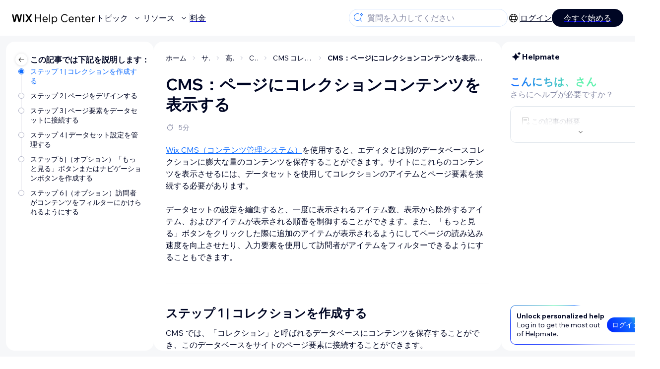

--- FILE ---
content_type: text/html; charset=utf-8
request_url: https://support.wix.com/ja/article/%E3%82%B3%E3%83%B3%E3%83%86%E3%83%B3%E3%83%84%E3%83%9E%E3%83%8D%E3%83%BC%E3%82%B8%E3%83%A3%E3%83%BC%EF%BC%9A%E3%83%9A%E3%83%BC%E3%82%B8%E3%81%AB%E3%82%B3%E3%83%AC%E3%82%AF%E3%82%B7%E3%83%A7%E3%83%B3%E3%82%B3%E3%83%B3%E3%83%86%E3%83%B3%E3%83%84%E3%82%92%E8%A1%A8%E7%A4%BA%E3%81%99%E3%82%8B
body_size: 91787
content:
<!DOCTYPE html><html lang="ja"><head><meta charSet="utf-8" data-next-head=""/><meta name="viewport" content="width=device-width, initial-scale=1.0, maximum-scale=5" data-next-head=""/><title data-next-head="">CMS：ページにコレクションコンテンツを表示する | サポートセンター | Wix.com</title><link rel="icon" sizes="192x192" href="https://www.wix.com/favicon.ico" type="image/x-icon" data-next-head=""/><link rel="apple-touch-icon" href="https://www.wix.com/favicon.ico" type="image/x-icon" data-next-head=""/><link rel="shortcut icon" href="https://www.wix.com/favicon.ico" type="image/x-icon" data-next-head=""/><base href="//support.wix.com/ja" data-next-head=""/><meta http-equiv="content-type" content="text/html; charset=UTF-8" data-next-head=""/><meta http-equiv="content-language" content="ja" data-next-head=""/><meta name="google-site-verification" content="caM2lnCRLah4A1mGepO9qL_hg8cqHdh3UzqMkNMaNAA" data-next-head=""/><meta name="msvalidate.01" content="EAC08BFE95D1B32E67B9383E0D78B5E3" data-next-head=""/><meta name="description" content="$CATEGORY_TITLEについての詳細は、よくある質問をご参照ください。" data-next-head=""/><meta name="og:description" content="$CATEGORY_TITLEについての詳細は、よくある質問をご参照ください。" data-next-head=""/><meta name="twitter:description" content="$CATEGORY_TITLEについての詳細は、よくある質問をご参照ください。" data-next-head=""/><meta name="og:title" content="CMS：ページにコレクションコンテンツを表示する | サポートセンター | Wix.com" data-next-head=""/><meta property="og:url" content="https://support.wix.com/ja/article/%E3%82%B3%E3%83%B3%E3%83%86%E3%83%B3%E3%83%84%E3%83%9E%E3%83%8D%E3%83%BC%E3%82%B8%E3%83%A3%E3%83%BC%EF%BC%9A%E3%83%9A%E3%83%BC%E3%82%B8%E3%81%AB%E3%82%B3%E3%83%AC%E3%82%AF%E3%82%B7%E3%83%A7%E3%83%B3%E3%82%B3%E3%83%B3%E3%83%86%E3%83%B3%E3%83%84%E3%82%92%E8%A1%A8%E7%A4%BA%E3%81%99%E3%82%8B" data-next-head=""/><meta property="og:type" content="website" data-next-head=""/><meta property="og:image" content="https://d2x3xhvgiqkx42.cloudfront.net/12345678-1234-1234-1234-1234567890ab/9bcef656-8661-40a7-8a59-7990c7f865e5/2018/03/06/acae4116-f4a0-446d-a19d-6450a5bd151d.jpg" data-next-head=""/><meta name="twitter:title" content="CMS：ページにコレクションコンテンツを表示する | サポートセンター | Wix.com" data-next-head=""/><meta name="twitter:image:src" content="https://d2x3xhvgiqkx42.cloudfront.net/12345678-1234-1234-1234-1234567890ab/9bcef656-8661-40a7-8a59-7990c7f865e5/2018/03/06/acae4116-f4a0-446d-a19d-6450a5bd151d.jpg" data-next-head=""/><link rel="canonical" href="https://support.wix.com/ja/article/%E3%82%B3%E3%83%B3%E3%83%86%E3%83%B3%E3%83%84%E3%83%9E%E3%83%8D%E3%83%BC%E3%82%B8%E3%83%A3%E3%83%BC%EF%BC%9A%E3%83%9A%E3%83%BC%E3%82%B8%E3%81%AB%E3%82%B3%E3%83%AC%E3%82%AF%E3%82%B7%E3%83%A7%E3%83%B3%E3%82%B3%E3%83%B3%E3%83%86%E3%83%B3%E3%83%84%E3%82%92%E8%A1%A8%E7%A4%BA%E3%81%99%E3%82%8B" data-next-head=""/><link rel="alternate" hrefLang="de" href="https://support.wix.com/de/article/cms-inhalte-einer-sammlung-auf-deiner-seite-anzeigen" data-next-head=""/><link rel="alternate" hrefLang="en" href="https://support.wix.com/en/article/cms-formerly-content-manager-displaying-collection-content-on-your-page" data-next-head=""/><link rel="alternate" hrefLang="es" href="https://support.wix.com/es/article/cms-anteriormente-administrador-de-contenido-mostrar-el-contenido-de-una-colección-en-la-página" data-next-head=""/><link rel="alternate" hrefLang="fr" href="https://support.wix.com/fr/article/gestionnaire-de-contenu-afficher-le-contenu-de-la-collection-sur-votre-page" data-next-head=""/><link rel="alternate" hrefLang="he" href="https://support.wix.com/he/article/cms-הצגת-תוכן-של-אוסף-בעמוד" data-next-head=""/><link rel="alternate" hrefLang="it" href="https://support.wix.com/it/article/gestore-contenuti-mostrare-il-contenuto-della-raccolta-sulla-tua-pagina" data-next-head=""/><link rel="alternate" hrefLang="ja" href="https://support.wix.com/ja/article/コンテンツマネージャー：ページにコレクションコンテンツを表示する" data-next-head=""/><link rel="alternate" hrefLang="ko" href="https://support.wix.com/ko/article/콘텐츠-관리자-페이지에-컬렉션-콘텐츠-표시하기" data-next-head=""/><link rel="alternate" hrefLang="nl" href="https://support.wix.com/nl/article/cms-verzamelingsinhoud-op-je-pagina-weergeven" data-next-head=""/><link rel="alternate" hrefLang="pt" href="https://support.wix.com/pt/article/cms-antigo-gerenciador-de-dados-exibir-conteúdo-de-coleção-na-sua-página" data-next-head=""/><link rel="alternate" hrefLang="ru" href="https://support.wix.com/ru/article/cms-в-прошлом-менеджер-контента-отображение-контента-коллекции-на-странице" data-next-head=""/><link rel="alternate" hrefLang="tr" href="https://support.wix.com/tr/article/i̇çerik-yöneticisi-koleksiyon-i̇çeriğini-sayfanızda-gösterme" data-next-head=""/><link rel="alternate" hrefLang="x-default" href="https://support.wix.com/en/article/cms-formerly-content-manager-displaying-collection-content-on-your-page" data-next-head=""/><link rel="stylesheet" href="//static.parastorage.com/unpkg/@wix/wix-fonts@1.14.0/madefor.min.css"/>
<link rel="stylesheet" href="//static.parastorage.com/services/wix-footer/9ec02797730e05a13a84c409f9dd39ac3df1ba35296bfcbc54b81574/app.min.css"/>
<script id="wix-footer-script" defer="" src="//static.parastorage.com/services/wix-footer/9ec02797730e05a13a84c409f9dd39ac3df1ba35296bfcbc54b81574/app.bundle.min.js"></script>
<script>
  window.document.getElementById('wix-footer-script').onload = function () {
    var config = {"brand":"wix","language":"ja","header":false,"footer":true,"languagePickerList":["de","en","es","fr","he","it","ja","ko","nl","pt","ru","tr","uk","zh-hant"],"postLogin":"https:\u002F\u002Fsupport.wix.com\u002Fja\u002Farticle\u002F%E3%82%B3%E3%83%B3%E3%83%86%E3%83%B3%E3%83%84%E3%83%9E%E3%83%8D%E3%83%BC%E3%82%B8%E3%83%A3%E3%83%BC%EF%BC%9A%E3%83%9A%E3%83%BC%E3%82%B8%E3%81%AB%E3%82%B3%E3%83%AC%E3%82%AF%E3%82%B7%E3%83%A7%E3%83%B3%E3%82%B3%E3%83%B3%E3%83%86%E3%83%B3%E3%83%84%E3%82%92%E8%A1%A8%E7%A4%BA%E3%81%99%E3%82%8B","postSignUp":"https:\u002F\u002Fsupport.wix.com\u002Fja\u002Farticle\u002F%E3%82%B3%E3%83%B3%E3%83%86%E3%83%B3%E3%83%84%E3%83%9E%E3%83%8D%E3%83%BC%E3%82%B8%E3%83%A3%E3%83%BC%EF%BC%9A%E3%83%9A%E3%83%BC%E3%82%B8%E3%81%AB%E3%82%B3%E3%83%AC%E3%82%AF%E3%82%B7%E3%83%A7%E3%83%B3%E3%82%B3%E3%83%B3%E3%83%86%E3%83%B3%E3%83%84%E3%82%92%E8%A1%A8%E7%A4%BA%E3%81%99%E3%82%8B","exposeApi":true,"stickyBehaviour":"none","showTooltipOnLogo":true,"postSignOut":"https:\u002F\u002Fsupport.wix.com\u002F\u002Faccount\u002Flogout?redirectUrl=https:\u002F\u002Fsupport.wix.com\u002Fja"};

    if (typeof config === 'string') {
      config = JSON.parse(config)
    }

    window.WixFooter.render({...config, target: document.querySelector('#WIX_FOOTER'), replaceTarget: true})
  };
</script>
<link rel="preload" href="https://static.parastorage.com/services/kb-client-nextjs/dist/_next/static/css/4cb63df418edec77.css" as="style"/><link rel="stylesheet" href="https://static.parastorage.com/services/kb-client-nextjs/dist/_next/static/css/4cb63df418edec77.css" data-n-g=""/><link rel="preload" href="https://static.parastorage.com/services/kb-client-nextjs/dist/_next/static/css/db41457ec4d18df7.css" as="style"/><link rel="stylesheet" href="https://static.parastorage.com/services/kb-client-nextjs/dist/_next/static/css/db41457ec4d18df7.css" data-n-p=""/><noscript data-n-css=""></noscript><script defer="" nomodule="" src="https://static.parastorage.com/services/kb-client-nextjs/dist/_next/static/chunks/polyfills-42372ed130431b0a.js"></script><script src="https://static.parastorage.com/services/kb-client-nextjs/dist/_next/static/chunks/webpack-76c0dba8e1cd107b.js" defer=""></script><script src="https://static.parastorage.com/services/kb-client-nextjs/dist/_next/static/chunks/framework-5b804252ceaa7219.js" defer=""></script><script src="https://static.parastorage.com/services/kb-client-nextjs/dist/_next/static/chunks/main-c49cc85d31cb4080.js" defer=""></script><script src="https://static.parastorage.com/services/kb-client-nextjs/dist/_next/static/chunks/pages/_app-bf4b78e55eae9b56.js" defer=""></script><script src="https://static.parastorage.com/services/kb-client-nextjs/dist/_next/static/chunks/56c12eb5-3dbbe526f9626b1f.js" defer=""></script><script src="https://static.parastorage.com/services/kb-client-nextjs/dist/_next/static/chunks/0f47b3b7-8124c0a960531d74.js" defer=""></script><script src="https://static.parastorage.com/services/kb-client-nextjs/dist/_next/static/chunks/493-cdf1fd12f260cb46.js" defer=""></script><script src="https://static.parastorage.com/services/kb-client-nextjs/dist/_next/static/chunks/1642-0ccaa2982d600b3c.js" defer=""></script><script src="https://static.parastorage.com/services/kb-client-nextjs/dist/_next/static/chunks/716-293c69faf4a5d461.js" defer=""></script><script src="https://static.parastorage.com/services/kb-client-nextjs/dist/_next/static/chunks/pages/article/%5BarticleTitle%5D-2d8c9c24d5119cae.js" defer=""></script><script src="https://static.parastorage.com/services/kb-client-nextjs/dist/_next/static/P0VWfv8XosdxI6eC_qONl/_buildManifest.js" defer=""></script><script src="https://static.parastorage.com/services/kb-client-nextjs/dist/_next/static/P0VWfv8XosdxI6eC_qONl/_ssgManifest.js" defer=""></script></head><body id="helpcenter"><div id="__next"><span data-newcolorsbranding="true" class="wds_1_231_0_newColorsBranding__root wds_1_231_0_madefordisplay__madefordisplay wds_1_231_0_madefor__madefor"><div data-hook="header" class="wds_1_231_0_Box__root wds_1_231_0_Box---direction-10-horizontal wds_1_231_0_Box---alignItems-13-space-between wds_1_231_0_Box---justifyContent-6-middle headerWrapper hideBorder" style="--wds_1_231_0_Box-gap:0"><div class="wds_1_231_0_Box__root wds_1_231_0_Box---direction-10-horizontal" style="--wds_1_231_0_Box-gap:calc(8 * var(--wds-space-100, 6px))"><a class="headerLogoCTA" href="/ja"><img src="https://static.parastorage.com/services/kb-client-nextjs/dist/public/images/header/header-logo.svg" alt="header-logo" width="170" height="29" loading="eager"/></a><div class="wds_1_231_0_Box__root wds_1_231_0_Box---direction-10-horizontal wds_1_231_0_Box---justifyContent-6-middle" style="--wds_1_231_0_Box-gap:calc(3 * var(--wds-space-100, 6px))"><button data-hook="header-topics" data-skin="dark" data-underline="none" data-size="medium" class="wds_1_231_0_ButtonCore__root wds_1_231_0_Focusable__root wds_1_231_0_TextButton__root wds_1_231_0_TextButton---skin-4-dark wds_1_231_0_TextButton---underline-4-none wds_1_231_0_TextButton---size-6-medium headerTextButton" type="button" tabindex="0" aria-disabled="false"><span class="wds_1_231_0_ButtonCore__content">トピック</span><svg viewBox="0 0 24 24" fill="currentColor" width="24" height="24" class="wds_1_231_0_ButtonCore__suffix" data-hook="suffix-icon"><path d="M8.14644661,10.1464466 C8.34170876,9.95118446 8.65829124,9.95118446 8.85355339,10.1464466 L12.4989857,13.7981758 L16.1502401,10.1464466 C16.3455022,9.95118446 16.6620847,9.95118446 16.8573469,10.1464466 C17.052609,10.3417088 17.052609,10.6582912 16.8573469,10.8535534 L12.4989857,15.2123894 L8.14644661,10.8535534 C7.95118446,10.6582912 7.95118446,10.3417088 8.14644661,10.1464466 Z"></path></svg></button><button data-hook="header-resources" data-skin="dark" data-underline="none" data-size="medium" class="wds_1_231_0_ButtonCore__root wds_1_231_0_Focusable__root wds_1_231_0_TextButton__root wds_1_231_0_TextButton---skin-4-dark wds_1_231_0_TextButton---underline-4-none wds_1_231_0_TextButton---size-6-medium headerTextButton" type="button" tabindex="0" aria-disabled="false"><span class="wds_1_231_0_ButtonCore__content">リソース</span><svg viewBox="0 0 24 24" fill="currentColor" width="24" height="24" class="wds_1_231_0_ButtonCore__suffix" data-hook="suffix-icon"><path d="M8.14644661,10.1464466 C8.34170876,9.95118446 8.65829124,9.95118446 8.85355339,10.1464466 L12.4989857,13.7981758 L16.1502401,10.1464466 C16.3455022,9.95118446 16.6620847,9.95118446 16.8573469,10.1464466 C17.052609,10.3417088 17.052609,10.6582912 16.8573469,10.8535534 L12.4989857,15.2123894 L8.14644661,10.8535534 C7.95118446,10.6582912 7.95118446,10.3417088 8.14644661,10.1464466 Z"></path></svg></button><div class="wds_1_231_0_Box__root wds_1_231_0_Box---direction-10-horizontal" style="width:1px;height:20px;background-color:var(--wsr-color-D55, #CFD1DC);--wds_1_231_0_Box-gap:0"></div><a href="https://ja.wix.com/premium-purchase-plan/dynamo" target="_blank" rel="noreferrer" data-hook="header-pricing"><button data-skin="dark" data-underline="none" data-size="medium" class="wds_1_231_0_ButtonCore__root wds_1_231_0_Focusable__root wds_1_231_0_TextButton__root wds_1_231_0_TextButton---skin-4-dark wds_1_231_0_TextButton---underline-4-none wds_1_231_0_TextButton---size-6-medium headerTextButton" type="button" tabindex="0" aria-disabled="false"><span class="wds_1_231_0_ButtonCore__content">料金</span></button></a></div></div><div class="wds_1_231_0_Box__root wds_1_231_0_Box---direction-10-horizontal" style="--wds_1_231_0_Box-gap:calc(2 * var(--wds-space-100, 6px))"><div class="searchBarModal"><div class="wds_1_231_0_Input__root wds_1_231_0_Input---size-6-medium wds_1_231_0_Input---border-8-standard searchBarModalCTA" data-hook="search-bar-modal-entry-point" data-input-root="true" data-size="medium" data-prefix="true" data-focus="false"><div class="wds_1_231_0_Input__wrapper"><div class="wds_1_231_0_IconAffix__root wds_1_231_0_IconAffix---size-6-medium wds_1_231_0_IconAffix--inPrefix"><svg viewBox="0 0 24 24" fill="currentColor" width="24px" height="24px"><path d="M18.5 2a.5.5 0 0 1 .49.402l.108.539A2.5 2.5 0 0 0 21.06 4.9l.54.109a.5.5 0 0 1 0 .98l-.54.108A2.5 2.5 0 0 0 19.1 8.06l-.109.54a.5.5 0 0 1-.98 0l-.108-.54A2.5 2.5 0 0 0 15.94 6.1l-.54-.109a.5.5 0 0 1 0-.98l.54-.108A2.5 2.5 0 0 0 17.9 2.94l.109-.54A.5.5 0 0 1 18.5 2Zm0 2.168A3.504 3.504 0 0 1 17.169 5.5 3.504 3.504 0 0 1 18.5 6.832 3.504 3.504 0 0 1 19.831 5.5 3.504 3.504 0 0 1 18.5 4.168ZM10.5 3c.877 0 1.718.15 2.5.427v1.071A6.5 6.5 0 1 0 16.981 11h1.003a7.468 7.468 0 0 1-1.839 4.438l3.709 3.708a.5.5 0 0 1-.708.708l-3.708-3.709A7.5 7.5 0 1 1 10.5 3Z"></path></svg></div><input data-hook="wsr-input" data-mask="false" class="wds_1_231_0_Input__input" style="text-overflow:clip" placeholder="質問を入力してください" readonly="" maxLength="524288" value=""/></div></div><div data-hook="search-bar-modal"></div></div><div class="wds_1_231_0_Box__root wds_1_231_0_Box---direction-10-horizontal wds_1_231_0_Box---justifyContent-6-middle" style="--wds_1_231_0_Box-gap:calc(2 * var(--wds-space-100, 6px))"><div data-hook="header-language-menu" data-popover-root="true" data-list-type="action" class="wds_1_231_0_PopoverNext__root wds_1_231_0_DropdownBase__root wds_1_231_0_DropdownBase--withWidth wds_1_231_0_PopoverMenu__root languageMenu"><div data-hook="header-language-menu-trigger" class="wds_1_231_0_PopoverNextTrigger__root wds_1_231_0_DropdownBase__trigger" aria-expanded="false" aria-haspopup="dialog"><svg viewBox="0 0 24 24" fill="currentColor" width="24" height="24" data-hook="header-language-menu-button" class="languageMenuIcon"><path d="M4.42676427,15 L7.19778729,15 C7.069206,14.209578 7,13.3700549 7,12.5 C7,11.6299451 7.069206,10.790422 7.19778729,10 L4.42676427,10 C4.15038555,10.7819473 4,11.6234114 4,12.5 C4,13.3765886 4.15038555,14.2180527 4.42676427,15 Z M4.86504659,16 C5.7403587,17.6558985 7.21741102,18.9446239 9.0050441,19.5750165 C8.30729857,18.6953657 7.74701714,17.4572396 7.39797964,16 L4.86504659,16 Z M18.5732357,15 C18.8496144,14.2180527 19,13.3765886 19,12.5 C19,11.6234114 18.8496144,10.7819473 18.5732357,10 L15.8022127,10 C15.930794,10.790422 16,11.6299451 16,12.5 C16,13.3700549 15.930794,14.209578 15.8022127,15 L18.5732357,15 Z M18.1349534,16 L15.6020204,16 C15.2529829,17.4572396 14.6927014,18.6953657 13.9949559,19.5750165 C15.782589,18.9446239 17.2596413,17.6558985 18.1349534,16 Z M8.21230689,15 L14.7876931,15 C14.9240019,14.2216581 15,13.3811544 15,12.5 C15,11.6188456 14.9240019,10.7783419 14.7876931,10 L8.21230689,10 C8.07599807,10.7783419 8,11.6188456 8,12.5 C8,13.3811544 8.07599807,14.2216581 8.21230689,15 Z M8.42865778,16 C9.05255412,18.3998027 10.270949,20 11.5,20 C12.729051,20 13.9474459,18.3998027 14.5713422,16 L8.42865778,16 Z M4.86504659,9 L7.39797964,9 C7.74701714,7.54276045 8.30729857,6.30463431 9.0050441,5.42498347 C7.21741102,6.05537614 5.7403587,7.34410146 4.86504659,9 Z M18.1349534,9 C17.2596413,7.34410146 15.782589,6.05537614 13.9949559,5.42498347 C14.6927014,6.30463431 15.2529829,7.54276045 15.6020204,9 L18.1349534,9 Z M8.42865778,9 L14.5713422,9 C13.9474459,6.60019727 12.729051,5 11.5,5 C10.270949,5 9.05255412,6.60019727 8.42865778,9 Z M11.5,21 C6.80557963,21 3,17.1944204 3,12.5 C3,7.80557963 6.80557963,4 11.5,4 C16.1944204,4 20,7.80557963 20,12.5 C20,17.1944204 16.1944204,21 11.5,21 Z"></path></svg></div></div><div class="wds_1_231_0_Box__root wds_1_231_0_Box---direction-10-horizontal wds_1_231_0_Box---justifyContent-6-middle" style="--wds_1_231_0_Box-gap:calc(3 * var(--wds-space-100, 6px))"><div class="wds_1_231_0_Box__root wds_1_231_0_Box---direction-10-horizontal" style="width:1px;height:20px;background-color:var(--wsr-color-D55, #CFD1DC);--wds_1_231_0_Box-gap:0"></div><a href="https://users.wix.com/signin?view=sign-up&amp;sendEmail=true&amp;loginCompName=SignUp_Mobile&amp;referralInfo=SignUp_Mobile&amp;postSignUp=https://support.wix.com/ja/article/%E3%82%B3%E3%83%B3%E3%83%86%E3%83%B3%E3%83%84%E3%83%9E%E3%83%8D%E3%83%BC%E3%82%B8%E3%83%A3%E3%83%BC%EF%BC%9A%E3%83%9A%E3%83%BC%E3%82%B8%E3%81%AB%E3%82%B3%E3%83%AC%E3%82%AF%E3%82%B7%E3%83%A7%E3%83%B3%E3%82%B3%E3%83%B3%E3%83%86%E3%83%B3%E3%83%84%E3%82%92%E8%A1%A8%E7%A4%BA%E3%81%99%E3%82%8B&amp;postLogin=https://support.wix.com/ja/article/%E3%82%B3%E3%83%B3%E3%83%86%E3%83%B3%E3%83%84%E3%83%9E%E3%83%8D%E3%83%BC%E3%82%B8%E3%83%A3%E3%83%BC%EF%BC%9A%E3%83%9A%E3%83%BC%E3%82%B8%E3%81%AB%E3%82%B3%E3%83%AC%E3%82%AF%E3%82%B7%E3%83%A7%E3%83%B3%E3%82%B3%E3%83%B3%E3%83%86%E3%83%B3%E3%83%84%E3%82%92%E8%A1%A8%E7%A4%BA%E3%81%99%E3%82%8B&amp;loginDialogContext=login&amp;originUrl=https://support.wix.com/ja/article/%E3%82%B3%E3%83%B3%E3%83%86%E3%83%B3%E3%83%84%E3%83%9E%E3%83%8D%E3%83%BC%E3%82%B8%E3%83%A3%E3%83%BC%EF%BC%9A%E3%83%9A%E3%83%BC%E3%82%B8%E3%81%AB%E3%82%B3%E3%83%AC%E3%82%AF%E3%82%B7%E3%83%A7%E3%83%B3%E3%82%B3%E3%83%B3%E3%83%86%E3%83%B3%E3%83%84%E3%82%92%E8%A1%A8%E7%A4%BA%E3%81%99%E3%82%8B&amp;forceRender=true" rel="noreferrer" data-hook="header-login"><button data-skin="dark" data-weight="normal" data-underline="always" data-size="medium" class="wds_1_231_0_ButtonCore__root wds_1_231_0_Focusable__root wds_1_231_0_TextButton__root wds_1_231_0_TextButton---skin-4-dark wds_1_231_0_TextButton---underline-6-always wds_1_231_0_TextButton---weight-6-normal wds_1_231_0_TextButton---size-6-medium" type="button" tabindex="0" aria-disabled="false"><span class="wds_1_231_0_ButtonCore__content">ログイン</span></button></a></div><a href="https://users.wix.com/signin?view=sign-up&amp;sendEmail=true&amp;loginCompName=SignUp_Mobile&amp;referralInfo=SignUp_Mobile&amp;postSignUp=https://support.wix.com/ja/article/%E3%82%B3%E3%83%B3%E3%83%86%E3%83%B3%E3%83%84%E3%83%9E%E3%83%8D%E3%83%BC%E3%82%B8%E3%83%A3%E3%83%BC%EF%BC%9A%E3%83%9A%E3%83%BC%E3%82%B8%E3%81%AB%E3%82%B3%E3%83%AC%E3%82%AF%E3%82%B7%E3%83%A7%E3%83%B3%E3%82%B3%E3%83%B3%E3%83%86%E3%83%B3%E3%83%84%E3%82%92%E8%A1%A8%E7%A4%BA%E3%81%99%E3%82%8B&amp;postLogin=https://support.wix.com/ja/article/%E3%82%B3%E3%83%B3%E3%83%86%E3%83%B3%E3%83%84%E3%83%9E%E3%83%8D%E3%83%BC%E3%82%B8%E3%83%A3%E3%83%BC%EF%BC%9A%E3%83%9A%E3%83%BC%E3%82%B8%E3%81%AB%E3%82%B3%E3%83%AC%E3%82%AF%E3%82%B7%E3%83%A7%E3%83%B3%E3%82%B3%E3%83%B3%E3%83%86%E3%83%B3%E3%83%84%E3%82%92%E8%A1%A8%E7%A4%BA%E3%81%99%E3%82%8B&amp;loginDialogContext=signup&amp;originUrl=https://support.wix.com/ja/article/%E3%82%B3%E3%83%B3%E3%83%86%E3%83%B3%E3%83%84%E3%83%9E%E3%83%8D%E3%83%BC%E3%82%B8%E3%83%A3%E3%83%BC%EF%BC%9A%E3%83%9A%E3%83%BC%E3%82%B8%E3%81%AB%E3%82%B3%E3%83%AC%E3%82%AF%E3%82%B7%E3%83%A7%E3%83%B3%E3%82%B3%E3%83%B3%E3%83%86%E3%83%B3%E3%83%84%E3%82%92%E8%A1%A8%E7%A4%BA%E3%81%99%E3%82%8B" target="_blank" rel="noreferrer" data-hook="header-get-started"><button data-size="medium" data-skin="dark" class="wds_1_231_0_ButtonCore__root wds_1_231_0_Focusable__root wds_1_231_0_Button__root wds_1_231_0_Button---skin-4-dark wds_1_231_0_Button---priority-7-primary wds_1_231_0_Button---size-6-medium" type="button" tabindex="0"><span class="wds_1_231_0_ButtonCore__content">今すぐ始める</span></button></a></div></div><div data-hook="header-expandable-menu" class="wds_1_231_0_Box__root wds_1_231_0_Box---direction-8-vertical expandableMenu" style="--wds_1_231_0_Box-gap:0"><div class="wds_1_231_0_Box__root wds_1_231_0_Box---direction-10-horizontal itemsAndPreview" style="--wds_1_231_0_Box-gap:0"><div class="wds_1_231_0_Box__root wds_1_231_0_Box---direction-10-horizontal items" style="--wds_1_231_0_Box-gap:0"><div class="item"><div class="wds_1_231_0_Box__root wds_1_231_0_Box---direction-8-vertical" style="width:100%;--wds_1_231_0_Box-gap:calc(1 * var(--wds-space-100, 6px))"><a href="/ja/%E3%81%AF%E3%81%98%E3%82%81%E3%81%BE%E3%81%97%E3%82%87%E3%81%86%EF%BC%81"><button data-hook="header-expandable-menu-item-name" data-skin="dark" data-weight="bold" data-underline="none" data-size="medium" class="wds_1_231_0_ButtonCore__root wds_1_231_0_Focusable__root wds_1_231_0_TextButton__root wds_1_231_0_TextButton---skin-4-dark wds_1_231_0_TextButton---underline-4-none wds_1_231_0_TextButton---weight-4-bold wds_1_231_0_TextButton---size-6-medium wds_1_231_0_TextButton--ellipsis itemName" type="button" tabindex="0" aria-disabled="false"><span class="wds_1_231_0_ButtonCore__content wds_1_231_0_TextComponent__text wds_1_231_0_TextComponent---ellipsisLines-10-singleLine">はじめましょう！</span></button></a><span data-hook="header-expandable-menu-item-description" data-mask="false" class="wds_1_231_0_Text__root wds_1_231_0_Text---size-6-medium wds_1_231_0_Text--secondary wds_1_231_0_Text---skin-8-standard wds_1_231_0_Text---weight-4-thin wds_1_231_0_Text---list-style-9-checkmark wds_1_231_0_Text---overflow-wrap-6-normal" data-size="medium" data-secondary="true" data-skin="standard" data-light="false" data-weight="thin" data-widows="false" data-list-style="checkmark" data-overflow-wrap="normal">Wix の使用方法を学び、サイトとビジネスを構築する。</span></div></div><div class="item"><div class="wds_1_231_0_Box__root wds_1_231_0_Box---direction-8-vertical" style="width:100%;--wds_1_231_0_Box-gap:calc(1 * var(--wds-space-100, 6px))"><a href="/ja/%E3%82%B5%E3%82%A4%E3%83%88%E3%81%AE%E4%BD%9C%E6%88%90"><button data-hook="header-expandable-menu-item-name" data-skin="dark" data-weight="bold" data-underline="none" data-size="medium" class="wds_1_231_0_ButtonCore__root wds_1_231_0_Focusable__root wds_1_231_0_TextButton__root wds_1_231_0_TextButton---skin-4-dark wds_1_231_0_TextButton---underline-4-none wds_1_231_0_TextButton---weight-4-bold wds_1_231_0_TextButton---size-6-medium wds_1_231_0_TextButton--ellipsis itemName" type="button" tabindex="0" aria-disabled="false"><span class="wds_1_231_0_ButtonCore__content wds_1_231_0_TextComponent__text wds_1_231_0_TextComponent---ellipsisLines-10-singleLine">サイトの作成</span></button></a><span data-hook="header-expandable-menu-item-description" data-mask="false" class="wds_1_231_0_Text__root wds_1_231_0_Text---size-6-medium wds_1_231_0_Text--secondary wds_1_231_0_Text---skin-8-standard wds_1_231_0_Text---weight-4-thin wds_1_231_0_Text---list-style-9-checkmark wds_1_231_0_Text---overflow-wrap-6-normal" data-size="medium" data-secondary="true" data-skin="standard" data-light="false" data-weight="thin" data-widows="false" data-list-style="checkmark" data-overflow-wrap="normal">直感的な Wix 機能でサイトをデザインして管理する。</span></div></div><div class="item"><div class="wds_1_231_0_Box__root wds_1_231_0_Box---direction-8-vertical" style="width:100%;--wds_1_231_0_Box-gap:calc(1 * var(--wds-space-100, 6px))"><a href="/ja/%E3%82%A2%E3%82%AB%E3%82%A6%E3%83%B3%E3%83%88%E3%83%BB%E3%81%8A%E6%94%AF%E6%89%95%E3%81%84"><button data-hook="header-expandable-menu-item-name" data-skin="dark" data-weight="bold" data-underline="none" data-size="medium" class="wds_1_231_0_ButtonCore__root wds_1_231_0_Focusable__root wds_1_231_0_TextButton__root wds_1_231_0_TextButton---skin-4-dark wds_1_231_0_TextButton---underline-4-none wds_1_231_0_TextButton---weight-4-bold wds_1_231_0_TextButton---size-6-medium wds_1_231_0_TextButton--ellipsis itemName" type="button" tabindex="0" aria-disabled="false"><span class="wds_1_231_0_ButtonCore__content wds_1_231_0_TextComponent__text wds_1_231_0_TextComponent---ellipsisLines-10-singleLine">アカウント・お支払い</span></button></a><span data-hook="header-expandable-menu-item-description" data-mask="false" class="wds_1_231_0_Text__root wds_1_231_0_Text---size-6-medium wds_1_231_0_Text--secondary wds_1_231_0_Text---skin-8-standard wds_1_231_0_Text---weight-4-thin wds_1_231_0_Text---list-style-9-checkmark wds_1_231_0_Text---overflow-wrap-6-normal" data-size="medium" data-secondary="true" data-skin="standard" data-light="false" data-weight="thin" data-widows="false" data-list-style="checkmark" data-overflow-wrap="normal">定期購入、プラン、請求を管理する。</span></div></div><div class="item"><div class="wds_1_231_0_Box__root wds_1_231_0_Box---direction-8-vertical" style="width:100%;--wds_1_231_0_Box-gap:calc(1 * var(--wds-space-100, 6px))"><a href="/ja/wix-%E3%83%A2%E3%83%90%E3%82%A4%E3%83%AB%E3%82%A2%E3%83%97%E3%83%AA%E3%81%AE%E4%BD%BF%E7%94%A8"><button data-hook="header-expandable-menu-item-name" data-skin="dark" data-weight="bold" data-underline="none" data-size="medium" class="wds_1_231_0_ButtonCore__root wds_1_231_0_Focusable__root wds_1_231_0_TextButton__root wds_1_231_0_TextButton---skin-4-dark wds_1_231_0_TextButton---underline-4-none wds_1_231_0_TextButton---weight-4-bold wds_1_231_0_TextButton---size-6-medium wds_1_231_0_TextButton--ellipsis itemName" type="button" tabindex="0" aria-disabled="false"><span class="wds_1_231_0_ButtonCore__content wds_1_231_0_TextComponent__text wds_1_231_0_TextComponent---ellipsisLines-10-singleLine">Wix モバイルアプリの使用</span></button></a><span data-hook="header-expandable-menu-item-description" data-mask="false" class="wds_1_231_0_Text__root wds_1_231_0_Text---size-6-medium wds_1_231_0_Text--secondary wds_1_231_0_Text---skin-8-standard wds_1_231_0_Text---weight-4-thin wds_1_231_0_Text---list-style-9-checkmark wds_1_231_0_Text---overflow-wrap-6-normal" data-size="medium" data-secondary="true" data-skin="standard" data-light="false" data-weight="thin" data-widows="false" data-list-style="checkmark" data-overflow-wrap="normal">ビジネスを運営し、サイト会員とつながる。</span></div></div><div class="item"><div class="wds_1_231_0_Box__root wds_1_231_0_Box---direction-8-vertical" style="width:100%;--wds_1_231_0_Box-gap:calc(1 * var(--wds-space-100, 6px))"><a href="/ja/%E3%83%89%E3%83%A1%E3%82%A4%E3%83%B3%E3%81%AE%E6%8E%A5%E7%B6%9A"><button data-hook="header-expandable-menu-item-name" data-skin="dark" data-weight="bold" data-underline="none" data-size="medium" class="wds_1_231_0_ButtonCore__root wds_1_231_0_Focusable__root wds_1_231_0_TextButton__root wds_1_231_0_TextButton---skin-4-dark wds_1_231_0_TextButton---underline-4-none wds_1_231_0_TextButton---weight-4-bold wds_1_231_0_TextButton---size-6-medium wds_1_231_0_TextButton--ellipsis itemName" type="button" tabindex="0" aria-disabled="false"><span class="wds_1_231_0_ButtonCore__content wds_1_231_0_TextComponent__text wds_1_231_0_TextComponent---ellipsisLines-10-singleLine">ドメインの接続</span></button></a><span data-hook="header-expandable-menu-item-description" data-mask="false" class="wds_1_231_0_Text__root wds_1_231_0_Text---size-6-medium wds_1_231_0_Text--secondary wds_1_231_0_Text---skin-8-standard wds_1_231_0_Text---weight-4-thin wds_1_231_0_Text---list-style-9-checkmark wds_1_231_0_Text---overflow-wrap-6-normal" data-size="medium" data-secondary="true" data-skin="standard" data-light="false" data-weight="thin" data-widows="false" data-list-style="checkmark" data-overflow-wrap="normal">ドメインの購入、サイトへの接続と移管方法を学ぶ。</span></div></div><div class="item"><div class="wds_1_231_0_Box__root wds_1_231_0_Box---direction-8-vertical" style="width:100%;--wds_1_231_0_Box-gap:calc(1 * var(--wds-space-100, 6px))"><a href="/ja/%E3%83%93%E3%82%B8%E3%83%8D%E3%82%B9%E3%81%AE%E7%AE%A1%E7%90%86"><button data-hook="header-expandable-menu-item-name" data-skin="dark" data-weight="bold" data-underline="none" data-size="medium" class="wds_1_231_0_ButtonCore__root wds_1_231_0_Focusable__root wds_1_231_0_TextButton__root wds_1_231_0_TextButton---skin-4-dark wds_1_231_0_TextButton---underline-4-none wds_1_231_0_TextButton---weight-4-bold wds_1_231_0_TextButton---size-6-medium wds_1_231_0_TextButton--ellipsis itemName" type="button" tabindex="0" aria-disabled="false"><span class="wds_1_231_0_ButtonCore__content wds_1_231_0_TextComponent__text wds_1_231_0_TextComponent---ellipsisLines-10-singleLine">ビジネスの管理</span></button></a><span data-hook="header-expandable-menu-item-description" data-mask="false" class="wds_1_231_0_Text__root wds_1_231_0_Text---size-6-medium wds_1_231_0_Text--secondary wds_1_231_0_Text---skin-8-standard wds_1_231_0_Text---weight-4-thin wds_1_231_0_Text---list-style-9-checkmark wds_1_231_0_Text---overflow-wrap-6-normal" data-size="medium" data-secondary="true" data-skin="standard" data-light="false" data-weight="thin" data-widows="false" data-list-style="checkmark" data-overflow-wrap="normal">ビジネスとウェブプレゼンスを成長させるツールを入手する。</span></div></div><div class="item"><div class="wds_1_231_0_Box__root wds_1_231_0_Box---direction-8-vertical" style="width:100%;--wds_1_231_0_Box-gap:calc(1 * var(--wds-space-100, 6px))"><a href="/ja/%E3%82%B5%E3%82%A4%E3%83%88%E3%81%AE%E5%AE%A3%E4%BC%9D"><button data-hook="header-expandable-menu-item-name" data-skin="dark" data-weight="bold" data-underline="none" data-size="medium" class="wds_1_231_0_ButtonCore__root wds_1_231_0_Focusable__root wds_1_231_0_TextButton__root wds_1_231_0_TextButton---skin-4-dark wds_1_231_0_TextButton---underline-4-none wds_1_231_0_TextButton---weight-4-bold wds_1_231_0_TextButton---size-6-medium wds_1_231_0_TextButton--ellipsis itemName" type="button" tabindex="0" aria-disabled="false"><span class="wds_1_231_0_ButtonCore__content wds_1_231_0_TextComponent__text wds_1_231_0_TextComponent---ellipsisLines-10-singleLine">サイトの宣伝</span></button></a><span data-hook="header-expandable-menu-item-description" data-mask="false" class="wds_1_231_0_Text__root wds_1_231_0_Text---size-6-medium wds_1_231_0_Text--secondary wds_1_231_0_Text---skin-8-standard wds_1_231_0_Text---weight-4-thin wds_1_231_0_Text---list-style-9-checkmark wds_1_231_0_Text---overflow-wrap-6-normal" data-size="medium" data-secondary="true" data-skin="standard" data-light="false" data-weight="thin" data-widows="false" data-list-style="checkmark" data-overflow-wrap="normal">SEO とマーケティングツールで知名度を上げる。</span></div></div><div class="item"><div class="wds_1_231_0_Box__root wds_1_231_0_Box---direction-8-vertical" style="width:100%;--wds_1_231_0_Box-gap:calc(1 * var(--wds-space-100, 6px))"><a href="/ja/wix-studio%E3%83%BB%E3%83%91%E3%83%BC%E3%83%88%E3%83%8A%E3%83%BC%E3%83%BB%E3%82%A8%E3%83%B3%E3%82%BF%E3%83%BC%E3%83%97%E3%83%A9%E3%82%A4%E3%82%BA"><button data-hook="header-expandable-menu-item-name" data-skin="dark" data-weight="bold" data-underline="none" data-size="medium" class="wds_1_231_0_ButtonCore__root wds_1_231_0_Focusable__root wds_1_231_0_TextButton__root wds_1_231_0_TextButton---skin-4-dark wds_1_231_0_TextButton---underline-4-none wds_1_231_0_TextButton---weight-4-bold wds_1_231_0_TextButton---size-6-medium wds_1_231_0_TextButton--ellipsis itemName" type="button" tabindex="0" aria-disabled="false"><span class="wds_1_231_0_ButtonCore__content wds_1_231_0_TextComponent__text wds_1_231_0_TextComponent---ellipsisLines-10-singleLine">Wix Studio・パートナー・エンタープライズ</span></button></a><span data-hook="header-expandable-menu-item-description" data-mask="false" class="wds_1_231_0_Text__root wds_1_231_0_Text---size-6-medium wds_1_231_0_Text--secondary wds_1_231_0_Text---skin-8-standard wds_1_231_0_Text---weight-4-thin wds_1_231_0_Text---list-style-9-checkmark wds_1_231_0_Text---overflow-wrap-6-normal" data-size="medium" data-secondary="true" data-skin="standard" data-light="false" data-weight="thin" data-widows="false" data-list-style="checkmark" data-overflow-wrap="normal">より効率的な作業を支援する高度な機能を利用する。</span></div></div><div class="item"><div class="wds_1_231_0_Box__root wds_1_231_0_Box---direction-8-vertical" style="width:100%;--wds_1_231_0_Box-gap:calc(1 * var(--wds-space-100, 6px))"><a href="/ja/%E3%83%98%E3%83%AB%E3%83%97"><button data-hook="header-expandable-menu-item-name" data-skin="dark" data-weight="bold" data-underline="none" data-size="medium" class="wds_1_231_0_ButtonCore__root wds_1_231_0_Focusable__root wds_1_231_0_TextButton__root wds_1_231_0_TextButton---skin-4-dark wds_1_231_0_TextButton---underline-4-none wds_1_231_0_TextButton---weight-4-bold wds_1_231_0_TextButton---size-6-medium wds_1_231_0_TextButton--ellipsis itemName" type="button" tabindex="0" aria-disabled="false"><span class="wds_1_231_0_ButtonCore__content wds_1_231_0_TextComponent__text wds_1_231_0_TextComponent---ellipsisLines-10-singleLine">ヘルプ</span></button></a><span data-hook="header-expandable-menu-item-description" data-mask="false" class="wds_1_231_0_Text__root wds_1_231_0_Text---size-6-medium wds_1_231_0_Text--secondary wds_1_231_0_Text---skin-8-standard wds_1_231_0_Text---weight-4-thin wds_1_231_0_Text---list-style-9-checkmark wds_1_231_0_Text---overflow-wrap-6-normal" data-size="medium" data-secondary="true" data-skin="standard" data-light="false" data-weight="thin" data-widows="false" data-list-style="checkmark" data-overflow-wrap="normal">解決策や既知の問題について確認し、問い合わせる。</span></div></div></div><div class="wds_1_231_0_Box__root wds_1_231_0_Box---direction-10-horizontal wds_1_231_0_Box---alignItems-6-center preview" style="--wds_1_231_0_Box-gap:0"><img src="https://static.parastorage.com/services/kb-client-nextjs/dist/public/images/trending-articles/trending-articles-new.jpg" alt="placeholder-preview-image" height="330" width="330" class="previewImage show topics" loading="lazy"/></div></div></div><div data-hook="header-expandable-menu" class="wds_1_231_0_Box__root wds_1_231_0_Box---direction-8-vertical expandableMenu" style="--wds_1_231_0_Box-gap:0"><div class="wds_1_231_0_Box__root wds_1_231_0_Box---direction-10-horizontal itemsAndPreview" style="--wds_1_231_0_Box-gap:0"><div class="wds_1_231_0_Box__root wds_1_231_0_Box---direction-8-vertical items" style="--wds_1_231_0_Box-gap:0"><div class="item"><div class="wds_1_231_0_Box__root wds_1_231_0_Box---direction-8-vertical" style="width:100%;--wds_1_231_0_Box-gap:calc(1 * var(--wds-space-100, 6px))"><a target="_blank" rel="noreferrer" href="https://www.wix.com/learn" data-hook="header-expandable-menu-item-link"><button data-hook="header-expandable-menu-item-name" data-skin="dark" data-weight="bold" data-underline="none" data-size="medium" class="wds_1_231_0_ButtonCore__root wds_1_231_0_Focusable__root wds_1_231_0_TextButton__root wds_1_231_0_TextButton---skin-4-dark wds_1_231_0_TextButton---underline-4-none wds_1_231_0_TextButton---weight-4-bold wds_1_231_0_TextButton---size-6-medium wds_1_231_0_TextButton--ellipsis itemName" type="button" tabindex="0" aria-disabled="false"><span class="wds_1_231_0_ButtonCore__content wds_1_231_0_TextComponent__text wds_1_231_0_TextComponent---ellipsisLines-10-singleLine">Wix Learn</span></button></a><span data-hook="header-expandable-menu-item-description" data-mask="false" class="wds_1_231_0_Text__root wds_1_231_0_Text---size-6-medium wds_1_231_0_Text--secondary wds_1_231_0_Text---skin-8-standard wds_1_231_0_Text---weight-4-thin wds_1_231_0_Text---list-style-9-checkmark wds_1_231_0_Text---overflow-wrap-6-normal" data-size="medium" data-secondary="true" data-skin="standard" data-light="false" data-weight="thin" data-widows="false" data-list-style="checkmark" data-overflow-wrap="normal">コースとチュートリアルでスキルを習得する。</span></div></div><div class="item"><div class="wds_1_231_0_Box__root wds_1_231_0_Box---direction-8-vertical" style="width:100%;--wds_1_231_0_Box-gap:calc(1 * var(--wds-space-100, 6px))"><a target="_blank" rel="noreferrer" href="https://www.wix.com/blog" data-hook="header-expandable-menu-item-link"><button data-hook="header-expandable-menu-item-name" data-skin="dark" data-weight="bold" data-underline="none" data-size="medium" class="wds_1_231_0_ButtonCore__root wds_1_231_0_Focusable__root wds_1_231_0_TextButton__root wds_1_231_0_TextButton---skin-4-dark wds_1_231_0_TextButton---underline-4-none wds_1_231_0_TextButton---weight-4-bold wds_1_231_0_TextButton---size-6-medium wds_1_231_0_TextButton--ellipsis itemName" type="button" tabindex="0" aria-disabled="false"><span class="wds_1_231_0_ButtonCore__content wds_1_231_0_TextComponent__text wds_1_231_0_TextComponent---ellipsisLines-10-singleLine">Wix ブログ</span></button></a><span data-hook="header-expandable-menu-item-description" data-mask="false" class="wds_1_231_0_Text__root wds_1_231_0_Text---size-6-medium wds_1_231_0_Text--secondary wds_1_231_0_Text---skin-8-standard wds_1_231_0_Text---weight-4-thin wds_1_231_0_Text---list-style-9-checkmark wds_1_231_0_Text---overflow-wrap-6-normal" data-size="medium" data-secondary="true" data-skin="standard" data-light="false" data-weight="thin" data-widows="false" data-list-style="checkmark" data-overflow-wrap="normal">ウェブデザインやマーケティングなどのヒントを得る。</span></div></div><div class="item"><div class="wds_1_231_0_Box__root wds_1_231_0_Box---direction-8-vertical" style="width:100%;--wds_1_231_0_Box-gap:calc(1 * var(--wds-space-100, 6px))"><a target="_blank" rel="noreferrer" href="https://www.wix.com/seo/learn" data-hook="header-expandable-menu-item-link"><button data-hook="header-expandable-menu-item-name" data-skin="dark" data-weight="bold" data-underline="none" data-size="medium" class="wds_1_231_0_ButtonCore__root wds_1_231_0_Focusable__root wds_1_231_0_TextButton__root wds_1_231_0_TextButton---skin-4-dark wds_1_231_0_TextButton---underline-4-none wds_1_231_0_TextButton---weight-4-bold wds_1_231_0_TextButton---size-6-medium wds_1_231_0_TextButton--ellipsis itemName" type="button" tabindex="0" aria-disabled="false"><span class="wds_1_231_0_ButtonCore__content wds_1_231_0_TextComponent__text wds_1_231_0_TextComponent---ellipsisLines-10-singleLine">SEO ラーニングハブ</span></button></a><span data-hook="header-expandable-menu-item-description" data-mask="false" class="wds_1_231_0_Text__root wds_1_231_0_Text---size-6-medium wds_1_231_0_Text--secondary wds_1_231_0_Text---skin-8-standard wds_1_231_0_Text---weight-4-thin wds_1_231_0_Text---list-style-9-checkmark wds_1_231_0_Text---overflow-wrap-6-normal" data-size="medium" data-secondary="true" data-skin="standard" data-light="false" data-weight="thin" data-widows="false" data-list-style="checkmark" data-overflow-wrap="normal">検索エンジンからのトラフィックを増やす方法について学ぶ。</span></div></div><div class="item"><div class="wds_1_231_0_Box__root wds_1_231_0_Box---direction-8-vertical" style="width:100%;--wds_1_231_0_Box-gap:calc(1 * var(--wds-space-100, 6px))"><a target="_blank" rel="noreferrer" href="https://dev.wix.com/docs/develop-websites" data-hook="header-expandable-menu-item-link"><button data-hook="header-expandable-menu-item-name" data-skin="dark" data-weight="bold" data-underline="none" data-size="medium" class="wds_1_231_0_ButtonCore__root wds_1_231_0_Focusable__root wds_1_231_0_TextButton__root wds_1_231_0_TextButton---skin-4-dark wds_1_231_0_TextButton---underline-4-none wds_1_231_0_TextButton---weight-4-bold wds_1_231_0_TextButton---size-6-medium wds_1_231_0_TextButton--ellipsis itemName" type="button" tabindex="0" aria-disabled="false"><span class="wds_1_231_0_ButtonCore__content wds_1_231_0_TextComponent__text wds_1_231_0_TextComponent---ellipsisLines-10-singleLine">Website development</span></button></a><span data-hook="header-expandable-menu-item-description" data-mask="false" class="wds_1_231_0_Text__root wds_1_231_0_Text---size-6-medium wds_1_231_0_Text--secondary wds_1_231_0_Text---skin-8-standard wds_1_231_0_Text---weight-4-thin wds_1_231_0_Text---list-style-9-checkmark wds_1_231_0_Text---overflow-wrap-6-normal" data-size="medium" data-secondary="true" data-skin="standard" data-light="false" data-weight="thin" data-widows="false" data-list-style="checkmark" data-overflow-wrap="normal">フルスタックプラットフォームでカスタムサイトを構築する。</span></div></div><div class="item"><div class="wds_1_231_0_Box__root wds_1_231_0_Box---direction-8-vertical" style="width:100%;--wds_1_231_0_Box-gap:calc(1 * var(--wds-space-100, 6px))"><a target="_blank" rel="noreferrer" href="https://www.wix.com/marketplace" data-hook="header-expandable-menu-item-link"><button data-hook="header-expandable-menu-item-name" data-skin="dark" data-weight="bold" data-underline="none" data-size="medium" class="wds_1_231_0_ButtonCore__root wds_1_231_0_Focusable__root wds_1_231_0_TextButton__root wds_1_231_0_TextButton---skin-4-dark wds_1_231_0_TextButton---underline-4-none wds_1_231_0_TextButton---weight-4-bold wds_1_231_0_TextButton---size-6-medium wds_1_231_0_TextButton--ellipsis itemName" type="button" tabindex="0" aria-disabled="false"><span class="wds_1_231_0_ButtonCore__content wds_1_231_0_TextComponent__text wds_1_231_0_TextComponent---ellipsisLines-10-singleLine">Wix パートナーに依頼</span></button></a><span data-hook="header-expandable-menu-item-description" data-mask="false" class="wds_1_231_0_Text__root wds_1_231_0_Text---size-6-medium wds_1_231_0_Text--secondary wds_1_231_0_Text---skin-8-standard wds_1_231_0_Text---weight-4-thin wds_1_231_0_Text---list-style-9-checkmark wds_1_231_0_Text---overflow-wrap-6-normal" data-size="medium" data-secondary="true" data-skin="standard" data-light="false" data-weight="thin" data-widows="false" data-list-style="checkmark" data-overflow-wrap="normal">あなたの目標達成をサポートするエキスパートを見つけましょう。</span></div></div></div><div class="wds_1_231_0_Box__root wds_1_231_0_Box---direction-10-horizontal wds_1_231_0_Box---alignItems-6-center preview" style="--wds_1_231_0_Box-gap:0"><img src="https://static.parastorage.com/services/kb-client-nextjs/dist/public/images/header/resources/placeholder.png" alt="placeholder-preview-image" height="330" width="330" class="previewImage show resources" loading="lazy"/></div></div></div></div><div class="wds_1_231_0_Box__root wds_1_231_0_Box---direction-8-vertical NotificationBar_notificationBar__81_80" style="--wds_1_231_0_Box-gap:0"><div class="LanguageSupportedNotification_notification__fWMrV"><div class="wds_1_231_0_Notification__root wds_1_231_0_Notification---skin-8-standard wds_1_231_0_Notification---type-6-global" data-hook="language-supported-notification" data-skin="standard" data-type="global"><div class="wds_1_231_0_Notification__animator" style="overflow:hidden;transition:height 200ms;height:0"><div class="wds_1_231_0_Notification__animatorContent"></div></div></div></div></div><div class="wds_1_231_0_Box__root wds_1_231_0_Box---direction-8-vertical page-template PageTemplate_wrapper__Wp45Q" style="--wds_1_231_0_Box-gap:0"><div class="wds_1_231_0_Box__root wds_1_231_0_Box---direction-10-horizontal Article_copilotWrapper__UsQkR" style="--wds_1_231_0_Box-gap:0"><div class="wds_1_231_0_Box__root wds_1_231_0_Box---direction-8-vertical ArticleLeftSideBar_wrapper__jCa4t" style="--wds_1_231_0_Box-gap:calc(2 * var(--wds-space-100, 6px))"><div class="wds_1_231_0_Box__root wds_1_231_0_Box---direction-8-vertical" style="--wds_1_231_0_Box-gap:calc(2 * var(--wds-space-100, 6px))"><div class="wds_1_231_0_Box__root wds_1_231_0_Box---direction-10-horizontal ArticleLeftSideBar_titleWrapper__kuYjC" style="--wds_1_231_0_Box-gap:0"><div class="ArticleLeftSideBar_toggleButton__Vv_o1" data-hook="article-left-sidebar-toggle-button"><svg viewBox="0 0 24 24" fill="currentColor" width="24" height="24"><path d="M6.70710678,13 L10.8547821,17.1482094 C11.0500443,17.3434715 11.0500443,17.660054 10.8547821,17.8553162 C10.65952,18.0505783 10.3429375,18.0505783 10.1476753,17.8553162 L4.79289322,12.5 L10.1476753,7.15325928 C10.3429375,6.95799713 10.65952,6.95799713 10.8547821,7.15325928 C11.0500443,7.34852142 11.0500443,7.66510391 10.8547821,7.86036606 L6.70710678,12 L19,12 L19,13 L6.70710678,13 Z"></path></svg></div><span data-mask="false" class="wds_1_231_0_Text__root wds_1_231_0_Text---size-6-medium wds_1_231_0_Text---skin-8-standard wds_1_231_0_Text---weight-4-bold wds_1_231_0_Text---list-style-9-checkmark wds_1_231_0_Text---overflow-wrap-6-normal ArticleLeftSideBar_title__OQ4Wy" data-size="medium" data-secondary="false" data-skin="standard" data-light="false" data-weight="bold" data-widows="false" data-list-style="checkmark" data-overflow-wrap="normal">この記事では下記を説明します：</span></div><div class="wds_1_231_0_Box__root wds_1_231_0_Box---direction-10-horizontal" style="--wds_1_231_0_Box-gap:0"><div data-hook="anchors" class="wds_1_231_0_Box__root wds_1_231_0_Box---direction-8-vertical anchors" style="--wds_1_231_0_Box-gap:calc(2 * var(--wds-space-100, 6px))"><div class="wds_1_231_0_Box__root wds_1_231_0_Box---direction-10-horizontal" style="--wds_1_231_0_Box-gap:0"><ul class="stepsWrapper helpCenter"><div class="stepsLine"></div><li tabindex="0" aria-label="ステップ 1 | コレクションを作成する" class="level-3 anchor-0"><div><span class="stepBullet activeStepBullet"><span class="activeIndicator"></span></span><span data-hook="scroll-spy-anchor-1" data-mask="false" class="wds_1_231_0_Text__root wds_1_231_0_Text---size-5-small wds_1_231_0_Text---skin-8-standard wds_1_231_0_Text---weight-4-thin wds_1_231_0_Text---list-style-9-checkmark wds_1_231_0_Text---overflow-wrap-6-normal stepLinkTextActive" data-size="small" data-secondary="false" data-skin="standard" data-light="false" data-weight="thin" data-widows="false" data-list-style="checkmark" data-overflow-wrap="normal">ステップ 1 | コレクションを作成する</span></div></li><li tabindex="0" aria-label="ステップ 2 | ページをデザインする" class="level-3 anchor-1"><div><span class="stepBullet"><span class="activeIndicator"></span></span><span data-hook="scroll-spy-anchor-2" data-mask="false" class="wds_1_231_0_Text__root wds_1_231_0_Text---size-5-small wds_1_231_0_Text---skin-8-standard wds_1_231_0_Text---weight-4-thin wds_1_231_0_Text---list-style-9-checkmark wds_1_231_0_Text---overflow-wrap-6-normal stepLinkText" data-size="small" data-secondary="false" data-skin="standard" data-light="false" data-weight="thin" data-widows="false" data-list-style="checkmark" data-overflow-wrap="normal">ステップ 2 | ページをデザインする</span></div></li><li tabindex="0" aria-label="ステップ 3 | ページ要素をデータセットに接続する" class="level-3 anchor-2"><div><span class="stepBullet"><span class="activeIndicator"></span></span><span data-hook="scroll-spy-anchor-3" data-mask="false" class="wds_1_231_0_Text__root wds_1_231_0_Text---size-5-small wds_1_231_0_Text---skin-8-standard wds_1_231_0_Text---weight-4-thin wds_1_231_0_Text---list-style-9-checkmark wds_1_231_0_Text---overflow-wrap-6-normal stepLinkText" data-size="small" data-secondary="false" data-skin="standard" data-light="false" data-weight="thin" data-widows="false" data-list-style="checkmark" data-overflow-wrap="normal">ステップ 3 | ページ要素をデータセットに接続する</span></div></li><li tabindex="0" aria-label="ステップ 4 | データセット設定を管理する" class="level-3 anchor-3"><div><span class="stepBullet"><span class="activeIndicator"></span></span><span data-hook="scroll-spy-anchor-4" data-mask="false" class="wds_1_231_0_Text__root wds_1_231_0_Text---size-5-small wds_1_231_0_Text---skin-8-standard wds_1_231_0_Text---weight-4-thin wds_1_231_0_Text---list-style-9-checkmark wds_1_231_0_Text---overflow-wrap-6-normal stepLinkText" data-size="small" data-secondary="false" data-skin="standard" data-light="false" data-weight="thin" data-widows="false" data-list-style="checkmark" data-overflow-wrap="normal">ステップ 4 | データセット設定を管理する</span></div></li><li tabindex="0" aria-label="ステップ 5 |（オプション）「もっと見る」ボタンまたはナビゲーションボタンを作成する" class="level-3 anchor-4"><div><span class="stepBullet"><span class="activeIndicator"></span></span><span data-hook="scroll-spy-anchor-5" data-mask="false" class="wds_1_231_0_Text__root wds_1_231_0_Text---size-5-small wds_1_231_0_Text---skin-8-standard wds_1_231_0_Text---weight-4-thin wds_1_231_0_Text---list-style-9-checkmark wds_1_231_0_Text---overflow-wrap-6-normal stepLinkText" data-size="small" data-secondary="false" data-skin="standard" data-light="false" data-weight="thin" data-widows="false" data-list-style="checkmark" data-overflow-wrap="normal">ステップ 5 |（オプション）「もっと見る」ボタンまたはナビゲーションボタンを作成する</span></div></li><li tabindex="0" aria-label="ステップ 6 |（オプション）訪問者がコンテンツをフィルターにかけられるようにする" class="level-3 anchor-5"><div><span class="stepBullet"><span class="activeIndicator"></span></span><span class="lastStepClear"></span><span data-hook="scroll-spy-anchor-6" data-mask="false" class="wds_1_231_0_Text__root wds_1_231_0_Text---size-5-small wds_1_231_0_Text---skin-8-standard wds_1_231_0_Text---weight-4-thin wds_1_231_0_Text---list-style-9-checkmark wds_1_231_0_Text---overflow-wrap-6-normal stepLinkText" data-size="small" data-secondary="false" data-skin="standard" data-light="false" data-weight="thin" data-widows="false" data-list-style="checkmark" data-overflow-wrap="normal">ステップ 6 |（オプション）訪問者がコンテンツをフィルターにかけられるようにする</span></div></li></ul></div></div></div></div></div><div class="ArticleContent_wrapper__vBQ_L ArticleContent_isCopilotEnabled__V4JtB"><div class="wds_1_231_0_Box__root wds_1_231_0_Box---direction-8-vertical ArticleContent_articleWrapperContainerNew__PMfth ArticleContent_articleWrapperContainerCopilot__OHz1E" style="--wds_1_231_0_Box-gap:0"><div class="wds_1_231_0_Box__root wds_1_231_0_Box---direction-8-vertical wds_1_231_0_Box---alignItems-6-center ArticleContent_articleWrapper__nGCzr ArticleContent_articleWrapperNew__PhQs5 ArticleContent_articleWrapperCopilot__WWzAf" style="--wds_1_231_0_Box-gap:0"><div class="wds_1_231_0_Box__root wds_1_231_0_Box---direction-8-vertical ArticleContent_articleViewerWrapper__bXW7i ArticleContent_articleViewerWrapperCopilot__yCrr9" style="--wds_1_231_0_Box-gap:0"><div data-hook="breadcrumbs" class="wds_1_231_0_Box__root wds_1_231_0_Box---direction-10-horizontal wds_1_231_0_Box---justifyContent-6-middle Breadcrumbs_wrapper__TMjoj Breadcrumbs_copilot__c5HyL" style="--wds_1_231_0_Box-gap:0"><div class="wds_1_231_0_Box__root wds_1_231_0_Box---direction-8-vertical wds_1_231_0_Box---justifyContent-6-middle Breadcrumbs_menu__0tsPr" style="--wds_1_231_0_Box-gap:0;align-content:center"></div><div class="Breadcrumbs_scrollableIndicator__AYwIG"></div><ol tabindex="0" class="Breadcrumbs_breadcrumbs__LiFaq" itemscope="" itemType="https://schema.org/BreadcrumbList"><div class="wds_1_231_0_Box__root wds_1_231_0_Box---direction-10-horizontal" style="--wds_1_231_0_Box-gap:0;align-content:top"><div class="wds_1_231_0_Box__root wds_1_231_0_Box---direction-10-horizontal wds_1_231_0_Box---alignItems-6-center wds_1_231_0_Box---justifyContent-6-middle Breadcrumb_breadcrumbItem__tZDLz" style="--wds_1_231_0_Box-gap:0"><li itemProp="itemListElement" class="BreadcrumbsStructuredData_breadcrumbsStructuredData__hkDSI" itemscope="" itemType="https://schema.org/ListItem"><a class="Breadcrumb_collapseItem__Bs1RZ" data-hook="breadcrumb-link" itemProp="item" href="/ja"><span itemProp="name" data-hook="breadcrumb-link-text" data-mask="false" class="wds_1_231_0_Text__root wds_1_231_0_Text---size-6-medium wds_1_231_0_Text---skin-8-standard wds_1_231_0_Text---weight-4-thin wds_1_231_0_Text---list-style-9-checkmark wds_1_231_0_Text---overflow-wrap-6-normal wds_1_231_0_TextComponent__text wds_1_231_0_TextComponent---ellipsisLines-10-singleLine Breadcrumb_breadcrumbItemText__TLZPA Breadcrumb_breadcrumbItemTextLink__PNXpJ Breadcrumb_copilotBreadcrumbItemText__agH1F" data-size="medium" data-secondary="false" data-skin="standard" data-light="false" data-weight="thin" data-widows="false" data-list-style="checkmark" data-overflow-wrap="normal">ホーム</span></a><meta itemProp="position" content="0"/></li></div></div><div class="wds_1_231_0_Box__root wds_1_231_0_Box---direction-10-horizontal wds_1_231_0_Box---alignItems-6-center wds_1_231_0_Box---justifyContent-6-middle Breadcrumb_breadcrumbItem__tZDLz" style="--wds_1_231_0_Box-gap:0"><div data-hook="breadcrumb-item-separator" class="wds_1_231_0_Box__root wds_1_231_0_Box---direction-10-horizontal Breadcrumb_breadcrumbItemChevron__cwXk_" style="--wds_1_231_0_Box-gap:0"><svg width="18" height="18" viewBox="0 0 18 18" fill="none" xmlns="http://www.w3.org/2000/svg"><path d="M7.5 12L10.5 9L7.5 6" stroke="currentcolor" stroke-linecap="round"></path></svg></div><li itemProp="itemListElement" class="BreadcrumbsStructuredData_breadcrumbsStructuredData__hkDSI" itemscope="" itemType="https://schema.org/ListItem"><a class="Breadcrumb_collapseItem__Bs1RZ" data-hook="breadcrumb-link" itemProp="item" href="/ja/%E3%82%B5%E3%82%A4%E3%83%88%E3%81%AE%E4%BD%9C%E6%88%90"><span itemProp="name" data-hook="breadcrumb-link-text" data-mask="false" class="wds_1_231_0_Text__root wds_1_231_0_Text---size-6-medium wds_1_231_0_Text---skin-8-standard wds_1_231_0_Text---weight-4-thin wds_1_231_0_Text---list-style-9-checkmark wds_1_231_0_Text---overflow-wrap-6-normal wds_1_231_0_TextComponent__text wds_1_231_0_TextComponent---ellipsisLines-10-singleLine Breadcrumb_breadcrumbItemText__TLZPA Breadcrumb_breadcrumbItemTextLink__PNXpJ Breadcrumb_copilotBreadcrumbItemText__agH1F" data-size="medium" data-secondary="false" data-skin="standard" data-light="false" data-weight="thin" data-widows="false" data-list-style="checkmark" data-overflow-wrap="normal">サイトの作成</span></a><meta itemProp="position" content="1"/></li></div><div class="wds_1_231_0_Box__root wds_1_231_0_Box---direction-10-horizontal wds_1_231_0_Box---alignItems-6-center wds_1_231_0_Box---justifyContent-6-middle Breadcrumb_breadcrumbItem__tZDLz" style="--wds_1_231_0_Box-gap:0"><div data-hook="breadcrumb-item-separator" class="wds_1_231_0_Box__root wds_1_231_0_Box---direction-10-horizontal Breadcrumb_breadcrumbItemChevron__cwXk_" style="--wds_1_231_0_Box-gap:0"><svg width="18" height="18" viewBox="0 0 18 18" fill="none" xmlns="http://www.w3.org/2000/svg"><path d="M7.5 12L10.5 9L7.5 6" stroke="currentcolor" stroke-linecap="round"></path></svg></div><li itemProp="itemListElement" class="BreadcrumbsStructuredData_breadcrumbsStructuredData__hkDSI" itemscope="" itemType="https://schema.org/ListItem"><a class="Breadcrumb_collapseItem__Bs1RZ" data-hook="breadcrumb-link" itemProp="item" href="/ja/%E9%AB%98%E5%BA%A6%E3%81%AA%E6%A9%9F%E8%83%BD"><span itemProp="name" data-hook="breadcrumb-link-text" data-mask="false" class="wds_1_231_0_Text__root wds_1_231_0_Text---size-6-medium wds_1_231_0_Text---skin-8-standard wds_1_231_0_Text---weight-4-thin wds_1_231_0_Text---list-style-9-checkmark wds_1_231_0_Text---overflow-wrap-6-normal wds_1_231_0_TextComponent__text wds_1_231_0_TextComponent---ellipsisLines-10-singleLine Breadcrumb_breadcrumbItemText__TLZPA Breadcrumb_breadcrumbItemTextLink__PNXpJ Breadcrumb_copilotBreadcrumbItemText__agH1F" data-size="medium" data-secondary="false" data-skin="standard" data-light="false" data-weight="thin" data-widows="false" data-list-style="checkmark" data-overflow-wrap="normal">高度な機能</span></a><meta itemProp="position" content="2"/></li></div><div class="wds_1_231_0_Box__root wds_1_231_0_Box---direction-10-horizontal wds_1_231_0_Box---alignItems-6-center wds_1_231_0_Box---justifyContent-6-middle Breadcrumb_breadcrumbItem__tZDLz" style="--wds_1_231_0_Box-gap:0"><div data-hook="breadcrumb-item-separator" class="wds_1_231_0_Box__root wds_1_231_0_Box---direction-10-horizontal Breadcrumb_breadcrumbItemChevron__cwXk_" style="--wds_1_231_0_Box-gap:0"><svg width="18" height="18" viewBox="0 0 18 18" fill="none" xmlns="http://www.w3.org/2000/svg"><path d="M7.5 12L10.5 9L7.5 6" stroke="currentcolor" stroke-linecap="round"></path></svg></div><li itemProp="itemListElement" class="BreadcrumbsStructuredData_breadcrumbsStructuredData__hkDSI" itemscope="" itemType="https://schema.org/ListItem"><a class="Breadcrumb_collapseItem__Bs1RZ" data-hook="breadcrumb-link" itemProp="item" href="/ja/cms"><span itemProp="name" data-hook="breadcrumb-link-text" data-mask="false" class="wds_1_231_0_Text__root wds_1_231_0_Text---size-6-medium wds_1_231_0_Text---skin-8-standard wds_1_231_0_Text---weight-4-thin wds_1_231_0_Text---list-style-9-checkmark wds_1_231_0_Text---overflow-wrap-6-normal wds_1_231_0_TextComponent__text wds_1_231_0_TextComponent---ellipsisLines-10-singleLine Breadcrumb_breadcrumbItemText__TLZPA Breadcrumb_breadcrumbItemTextLink__PNXpJ Breadcrumb_copilotBreadcrumbItemText__agH1F" data-size="medium" data-secondary="false" data-skin="standard" data-light="false" data-weight="thin" data-widows="false" data-list-style="checkmark" data-overflow-wrap="normal">CMS</span></a><meta itemProp="position" content="3"/></li></div><div class="wds_1_231_0_Box__root wds_1_231_0_Box---direction-10-horizontal wds_1_231_0_Box---alignItems-6-center wds_1_231_0_Box---justifyContent-6-middle Breadcrumb_breadcrumbItem__tZDLz" style="--wds_1_231_0_Box-gap:0"><div data-hook="breadcrumb-item-separator" class="wds_1_231_0_Box__root wds_1_231_0_Box---direction-10-horizontal Breadcrumb_breadcrumbItemChevron__cwXk_" style="--wds_1_231_0_Box-gap:0"><svg width="18" height="18" viewBox="0 0 18 18" fill="none" xmlns="http://www.w3.org/2000/svg"><path d="M7.5 12L10.5 9L7.5 6" stroke="currentcolor" stroke-linecap="round"></path></svg></div><li itemProp="itemListElement" class="BreadcrumbsStructuredData_breadcrumbsStructuredData__hkDSI" itemscope="" itemType="https://schema.org/ListItem"><a class="Breadcrumb_collapseItem__Bs1RZ" data-hook="breadcrumb-link" itemProp="item" href="/ja/cms-%E3%82%B3%E3%83%AC%E3%82%AF%E3%82%B7%E3%83%A7%E3%83%B3%E3%82%B3%E3%83%B3%E3%83%86%E3%83%B3%E3%83%84%E3%82%92%E3%82%B5%E3%82%A4%E3%83%88%E3%81%AB%E6%8E%A5%E7%B6%9A"><span itemProp="name" data-hook="breadcrumb-link-text" data-mask="false" class="wds_1_231_0_Text__root wds_1_231_0_Text---size-6-medium wds_1_231_0_Text---skin-8-standard wds_1_231_0_Text---weight-4-thin wds_1_231_0_Text---list-style-9-checkmark wds_1_231_0_Text---overflow-wrap-6-normal wds_1_231_0_TextComponent__text wds_1_231_0_TextComponent---ellipsisLines-10-singleLine Breadcrumb_breadcrumbItemText__TLZPA Breadcrumb_breadcrumbItemTextLink__PNXpJ Breadcrumb_copilotBreadcrumbItemText__agH1F" data-size="medium" data-secondary="false" data-skin="standard" data-light="false" data-weight="thin" data-widows="false" data-list-style="checkmark" data-overflow-wrap="normal">CMS コレクションコンテンツをサイトに接続</span></a><meta itemProp="position" content="4"/></li></div><div class="wds_1_231_0_Box__root wds_1_231_0_Box---direction-10-horizontal wds_1_231_0_Box---alignItems-6-center wds_1_231_0_Box---justifyContent-6-middle Breadcrumb_breadcrumbItem__tZDLz" style="--wds_1_231_0_Box-gap:0"><div data-hook="breadcrumb-item-separator" class="wds_1_231_0_Box__root wds_1_231_0_Box---direction-10-horizontal Breadcrumb_breadcrumbItemChevron__cwXk_" style="--wds_1_231_0_Box-gap:0"><svg width="18" height="18" viewBox="0 0 18 18" fill="none" xmlns="http://www.w3.org/2000/svg"><path d="M7.5 12L10.5 9L7.5 6" stroke="currentcolor" stroke-linecap="round"></path></svg></div><li itemProp="itemListElement" class="BreadcrumbsStructuredData_breadcrumbsStructuredData__hkDSI" itemscope="" itemType="https://schema.org/ListItem"><div data-content-hook="popover-content--0" class="wds_1_231_0_Popover__root wds_1_231_0_Popover---skin-4-dark wds_1_231_0_Tooltip__root wds_1_231_0_Tooltip---size-6-medium" data-zindex="6000" data-size="medium"><div class="wds_1_231_0_Popover__element" data-hook="popover-element"><span tabindex="0" itemProp="name" data-hook="breadcrumb-link-text" data-mask="false" class="wds_1_231_0_Text__root wds_1_231_0_Text---size-6-medium wds_1_231_0_Text---skin-8-standard wds_1_231_0_Text---weight-4-bold wds_1_231_0_Text---list-style-9-checkmark wds_1_231_0_Text---overflow-wrap-6-normal wds_1_231_0_TextComponent__text wds_1_231_0_TextComponent---ellipsisLines-10-singleLine Breadcrumb_breadcrumbItemText__TLZPA Breadcrumb_copilotBreadcrumbItemText__agH1F" data-size="medium" data-secondary="false" data-skin="standard" data-light="false" data-weight="bold" data-widows="false" data-list-style="checkmark" data-overflow-wrap="normal">CMS：ページにコレクションコンテンツを表示する</span></div></div><meta itemProp="position" content="5"/></li></div></ol></div><h1 class="wds_1_231_0_Heading__root wds_1_231_0_Heading---appearance-2-H1 wds_1_231_0_Heading--newColorsBranding ArticleHeader_articleTitle__0Yx5v ArticleHeader_copilotArticleTitle__gKTDs" data-size="extraLarge" data-light="false" data-mask="false">CMS：ページにコレクションコンテンツを表示する</h1><div class="wds_1_231_0_Box__root wds_1_231_0_Box---direction-8-vertical" style="padding-top:calc(var(--wds-space-100, 6px) * 3);--wds_1_231_0_Box-gap:calc(var(--wds-space-100, 6px) * 4)"><div class="wds_1_231_0_Box__root wds_1_231_0_Box---direction-10-horizontal ArticleHeader_timeToReadWrapper__lstbl" style="--wds_1_231_0_Box-gap:0"><svg viewBox="0 0 18 18" fill="currentColor" width="18" height="18" color="#868AA5"><path d="M11 2H6V3H11V2ZM9 6V10H8V6H9Z"></path><path d="M12.7267 5.98051C13.5217 6.93425 14 8.16127 14 9.5C14 12.5376 11.5376 15 8.5 15C5.46243 15 3 12.5376 3 9.5C3 6.46243 5.46243 4 8.5 4C9.83869 4 11.0657 4.47827 12.0194 5.27326L12.9393 4.35355L12.2929 3.70711L13 3L15 5L14.2929 5.70711L13.6464 5.06066L12.7267 5.98051ZM13 9.5C13 7.01472 10.9853 5 8.5 5C6.01472 5 4 7.01472 4 9.5C4 11.9853 6.01472 14 8.5 14C10.9853 14 13 11.9853 13 9.5Z"></path></svg><span color="D40" data-hook="article-reading-time" data-mask="false" class="wds_1_231_0_Text__root wds_1_231_0_Text---size-5-small wds_1_231_0_Text---skin-8-standard wds_1_231_0_Text---weight-4-thin wds_1_231_0_Text---list-style-9-checkmark wds_1_231_0_Text---overflow-wrap-6-normal ArticleHeader_timeToRead__GMxd2" data-size="small" data-secondary="false" data-skin="standard" data-light="false" data-weight="thin" data-widows="false" data-list-style="checkmark" data-overflow-wrap="normal">5分</span></div><div class="wds_1_231_0_Box__root wds_1_231_0_Box---direction-10-horizontal ArticleHeader_anchorsWrapper__0_Pao" style="--wds_1_231_0_Box-gap:0"><div data-hook="anchors" class="wds_1_231_0_Box__root wds_1_231_0_Box---direction-8-vertical anchors" style="--wds_1_231_0_Box-gap:calc(2 * var(--wds-space-100, 6px))"><span data-mask="false" class="wds_1_231_0_Text__root wds_1_231_0_Text---size-5-small wds_1_231_0_Text---skin-8-standard wds_1_231_0_Text---weight-6-normal wds_1_231_0_Text---list-style-9-checkmark wds_1_231_0_Text---overflow-wrap-6-normal title" data-size="small" data-secondary="false" data-skin="standard" data-light="false" data-weight="normal" data-widows="false" data-list-style="checkmark" data-overflow-wrap="normal">この記事内</span><div class="wds_1_231_0_Box__root wds_1_231_0_Box---direction-10-horizontal" style="--wds_1_231_0_Box-gap:0"><ul class="stepsWrapper helpCenter"><div class="stepsLine"></div><li tabindex="0" aria-label="ステップ 1 | コレクションを作成する" class="level-3 anchor-0"><div><span class="stepBullet activeStepBullet"><span class="activeIndicator"></span></span><span data-hook="scroll-spy-anchor-1" data-mask="false" class="wds_1_231_0_Text__root wds_1_231_0_Text---size-5-small wds_1_231_0_Text---skin-8-standard wds_1_231_0_Text---weight-4-thin wds_1_231_0_Text---list-style-9-checkmark wds_1_231_0_Text---overflow-wrap-6-normal stepLinkTextActive" data-size="small" data-secondary="false" data-skin="standard" data-light="false" data-weight="thin" data-widows="false" data-list-style="checkmark" data-overflow-wrap="normal">ステップ 1 | コレクションを作成する</span></div></li><li tabindex="0" aria-label="ステップ 2 | ページをデザインする" class="level-3 anchor-1"><div><span class="stepBullet"><span class="activeIndicator"></span></span><span data-hook="scroll-spy-anchor-2" data-mask="false" class="wds_1_231_0_Text__root wds_1_231_0_Text---size-5-small wds_1_231_0_Text---skin-8-standard wds_1_231_0_Text---weight-4-thin wds_1_231_0_Text---list-style-9-checkmark wds_1_231_0_Text---overflow-wrap-6-normal stepLinkText" data-size="small" data-secondary="false" data-skin="standard" data-light="false" data-weight="thin" data-widows="false" data-list-style="checkmark" data-overflow-wrap="normal">ステップ 2 | ページをデザインする</span></div></li><li tabindex="0" aria-label="ステップ 3 | ページ要素をデータセットに接続する" class="level-3 anchor-2"><div><span class="stepBullet"><span class="activeIndicator"></span></span><span data-hook="scroll-spy-anchor-3" data-mask="false" class="wds_1_231_0_Text__root wds_1_231_0_Text---size-5-small wds_1_231_0_Text---skin-8-standard wds_1_231_0_Text---weight-4-thin wds_1_231_0_Text---list-style-9-checkmark wds_1_231_0_Text---overflow-wrap-6-normal stepLinkText" data-size="small" data-secondary="false" data-skin="standard" data-light="false" data-weight="thin" data-widows="false" data-list-style="checkmark" data-overflow-wrap="normal">ステップ 3 | ページ要素をデータセットに接続する</span></div></li><li tabindex="0" aria-label="ステップ 4 | データセット設定を管理する" class="level-3 anchor-3"><div><span class="stepBullet"><span class="activeIndicator"></span></span><span data-hook="scroll-spy-anchor-4" data-mask="false" class="wds_1_231_0_Text__root wds_1_231_0_Text---size-5-small wds_1_231_0_Text---skin-8-standard wds_1_231_0_Text---weight-4-thin wds_1_231_0_Text---list-style-9-checkmark wds_1_231_0_Text---overflow-wrap-6-normal stepLinkText" data-size="small" data-secondary="false" data-skin="standard" data-light="false" data-weight="thin" data-widows="false" data-list-style="checkmark" data-overflow-wrap="normal">ステップ 4 | データセット設定を管理する</span></div></li><li tabindex="0" aria-label="ステップ 5 |（オプション）「もっと見る」ボタンまたはナビゲーションボタンを作成する" class="level-3 anchor-4"><div><span class="stepBullet"><span class="activeIndicator"></span></span><span data-hook="scroll-spy-anchor-5" data-mask="false" class="wds_1_231_0_Text__root wds_1_231_0_Text---size-5-small wds_1_231_0_Text---skin-8-standard wds_1_231_0_Text---weight-4-thin wds_1_231_0_Text---list-style-9-checkmark wds_1_231_0_Text---overflow-wrap-6-normal stepLinkText" data-size="small" data-secondary="false" data-skin="standard" data-light="false" data-weight="thin" data-widows="false" data-list-style="checkmark" data-overflow-wrap="normal">ステップ 5 |（オプション）「もっと見る」ボタンまたはナビゲーションボタンを作成する</span></div></li><li tabindex="0" aria-label="ステップ 6 |（オプション）訪問者がコンテンツをフィルターにかけられるようにする" class="level-3 anchor-5"><div><span class="stepBullet"><span class="activeIndicator"></span></span><span class="lastStepClear"></span><span data-hook="scroll-spy-anchor-6" data-mask="false" class="wds_1_231_0_Text__root wds_1_231_0_Text---size-5-small wds_1_231_0_Text---skin-8-standard wds_1_231_0_Text---weight-4-thin wds_1_231_0_Text---list-style-9-checkmark wds_1_231_0_Text---overflow-wrap-6-normal stepLinkText" data-size="small" data-secondary="false" data-skin="standard" data-light="false" data-weight="thin" data-widows="false" data-list-style="checkmark" data-overflow-wrap="normal">ステップ 6 |（オプション）訪問者がコンテンツをフィルターにかけられるようにする</span></div></li></ul></div></div></div></div><div><div class="helpcenter-custom-style"><div class="aul article-viewer ltr" lang="ja"><div class="component text-component" data-component-type="text"><div class="inner-text-component-html"><div><a data-composite="true" href="https://support.wix.com/ja/article/コンテンツマネージャー：概要" target="">Wix CMS（コンテンツ管理システム）</a>を使用すると、エディタとは別のデータベースコレクションに膨大な量のコンテンツを保存することができます。サイトにこれらのコンテンツを表示させるには、データセットを使用してコレクションのアイテムとページ要素を接続する必要があります。</div><div><br></div><div>データセットの設定を編集すると、一度に表示されるアイテム数、表示から除外するアイテム、およびアイテムが表示される順番を制御することができます。また、「もっと見る」ボタンをクリックした際に追加のアイテムが表示されるようにしてページの読み込み速度を向上させたり、入力要素を使用して訪問者がアイテムをフィルターできるようにすることもできます。</div></div></div><div class="component line-component" data-component-type="line"><hr class="thin-style"/></div><div class="component heading-component" data-component-type="heading"><h3 class="heading-text" id="step-1-create-a-collection">ステップ 1 | コレクションを作成する</h3></div><div class="component text-component" data-component-type="text"><div class="inner-text-component-html"><div>CMS では、「コレクション」と呼ばれるデータベースにコンテンツを保存することができ、このデータベースをサイトのページ要素に接続することができます。</div><div><br></div><div>作成できる CMS コレクションには、以下の 2種類があります：</div><ul>
  <li><strong>複数アイテムコレクション（デフォルト）</strong>：複数のアイテムコレクションを作成して、動的ページや<a data-composite="true" href="https://support.wix.com/ja/article/cms：リピーターに動的コンテンツを表示する" target="">リピーター</a>、 <a data-composite="true" href="https://support.wix.com/ja/article/cms：プロギャラリーにコレクションコンテンツを表示する" target="">ギャラリー</a>、 <a data-composite="true" href="https://support.wix.com/ja/article/テーブルにコレクションコンテンツを表示する" target="">テーブル</a>などのリスト要素にアイテムを表示します。これにより、一貫したレイアウト内で同じページに複数のアイテムを表示することができます。</li>  <li><strong>単一アイテムコレクション</strong>：静的ページまたはセクションに 1つのアイテムのみを表示する場合は<a data-composite="true" href="https://support.wix.com/ja/article/cms：単一アイテムコレクションを追加・設定する" target="">単一アイテムコレクション</a>を作成します。</li></ul><div><br></div><div>コレクション設定から、コンテンツを表示、追加、または編集できるユーザーを指定する<a data-composite="true" href="https://support.wix.com/ja/article/cms：コレクションの権限について" target="">権限を設定</a>できます。また、<a data-composite="true" href="https://support.wix.com/ja/article/cms：コレクションアイテムを表示または非表示に設定する" target="">アイテムの表示設定を設定</a>して、ライブサイトからアイテムを非表示にしたり、<a data-composite="true" href="https://support.wix.com/ja/article/cms：コレクションにフィールド制約を設定する" target="">フィールド制約</a>を作成したりすることもできます。</div></div></div><div class="component informative-component ltr" data-component-type="informative"><div class="informative-content" data-color="green"><span class="informative-title"><strong></strong></span><span class="rendered-html"><div><a data-composite="true" href="https://support.wix.com/ja/article/cms：コレクションを作成する" target="">サイトのコンテンツを保持するためのコレクションを作成する方法はこちら</a></div></span></div></div><div class="component image-component" data-component-type="image"><div class="image-container"><img tabindex="0" id="https://d2x3xhvgiqkx42.cloudfront.net/12345678-1234-1234-1234-1234567890ab/d6b40156-9694-4cfe-9209-54815ef9d6dc/2023/08/08/c8eba5d0-2362-4ac7-a74a-423cf98abb2a/93d5b48e-c8fa-472e-bdbc-adb74ec70f16.png" class="clickable" src="https://d2x3xhvgiqkx42.cloudfront.net/12345678-1234-1234-1234-1234567890ab/d6b40156-9694-4cfe-9209-54815ef9d6dc/2023/08/08/c8eba5d0-2362-4ac7-a74a-423cf98abb2a/93d5b48e-c8fa-472e-bdbc-adb74ec70f16.png" alt="CMS 内のコレクションのスクリーンショット。" loading="lazy"/></div></div><div class="component line-component" data-component-type="line"><hr class="thin-style"/></div><div class="component heading-component" data-component-type="heading"><h3 class="heading-text" id="step-2-design-your-page">ステップ 2 | ページをデザインする</h3></div><div class="component text-component" data-component-type="text"><div class="inner-text-component-html"><div>コレクションのコンテンツをどのように表示したいかを考慮し、最も適したページの種類を選択します。</div><div><br></div><div>コレクションのコンテンツは、以下の種類のページに表示することができます：</div><ul>
  <li><strong>静的ページ</strong>：通常のページでは、テキスト、画像、リピーター、ギャラリーなどの要素を<a data-composite="true" href="https://support.wix.com/ja/article/コンテンツマネージャー：データセットを使用して要素をコレクションに接続する" target="">データセット</a>に接続して、コレクションアイテムのコンテンツを表示します。サイトごとに追加できる静的ページは 100ページまでです。<br>
<strong>注意</strong>：動的ページとアプリページでは、アイテムに固有の URL を作成できますが、個別のアイテムや URL ではなくメインページ数のみがカウントされます。<a data-composite="true" href="https://support.wix.com/ja/article/cms：動的ページを使用し無制限でサイトページを作成する" target="">動的ページを使用して効率的にページ数を増やす方法はこちら</a></li>  <li><strong>動的リストページ</strong>：この種類の動的ページでは、リピーター、プロギャラリー、またはテーブル内に複数のアイテムが表示されます。訪問者がアイテムをクリックすると、そのアイテムの詳細情報が記載された動的アイテムページに移動します。<a data-composite="true" href="https://support.wix.com/ja/article/cms：動的リストページを追加・設定する" target="">動的リストページの設定方法はこちら</a></li>  <li><strong>動的アイテムページ</strong>：この種類の動的ページには、個々のアイテムの詳細が表示されます。各コレクションのアイテムには独自の動的アイテムページ URL があり、それぞれのページには同じレイアウトが適用されます。<a data-composite="true" href="https://support.wix.com/ja/article/cms：動的アイテムページを追加・設定する" target="">動的アイテムページの設定方法はこちら</a></li>  <li><strong>カテゴリー別にアイテムを掲載するための動的アイテムページ</strong>：このタイプの動的ページには、アイテムの「カテゴリー」を表示できます。各カテゴリーには独自のページがあり、訪問者はカテゴリー内のアイテムリストを閲覧し、特定のアイテムを選択して詳細情報を確認することができます。<a data-composite="true" href="https://support.wix.com/ja/article/cms-creating-dynamic-pages-that-list-items-by-category%EF%BB%BF" target="">カテゴリーごとにアイテムが一覧表示される動的ページを作成する方法はこちら</a></li>  <li><strong>動的アイテム管理ページ</strong>：（Wix Studio エディタのみ）このタイプの動的ページでは、あなた、サイト共同管理者、特定のサイト会員が、ライブサイトから直接コレクションコンテンツを管理できます。ページは、特定のコレクションフィールドに接続する入力要素で事前に構築されています。各アイテムは、権限を持つユーザーがアイテムのコンテンツを追加、編集、または削除することができるページの独自のバージョンを取得します。<a data-composite="true" href="https://support.wix.com/ja/article/cms：ライブサイトからアイテムを管理するための動的ページを追加する" target="">ライブサイトのコンテンツを管理するための動的ページを作成する方法はこちら</a></li></ul></div></div><div class="component informative-component ltr" data-component-type="informative"><div class="informative-content" data-color="green"><span class="informative-title"><strong>ヒント：</strong></span><span class="rendered-html"><div>動的リストと動的アイテムページにコレクションアイテムを表示する例として <a data-composite="true" href="https://support.wix.com/ja/article/cms：プリセットコレクションと動的ページを追加する" target="">CMS プリセットを追加</a>します。</div></span></div></div><div class="component image-component" data-component-type="image"><div class="image-container"><img tabindex="0" id="https://d2x3xhvgiqkx42.cloudfront.net/12345678-1234-1234-1234-1234567890ab/d6b40156-9694-4cfe-9209-54815ef9d6dc/2023/10/27/791106cf-82c2-4c36-9de1-18d73c61ab20/aca25922-74e2-4746-9934-52b867381fb3.png" class="clickable" src="https://d2x3xhvgiqkx42.cloudfront.net/12345678-1234-1234-1234-1234567890ab/d6b40156-9694-4cfe-9209-54815ef9d6dc/2023/10/27/791106cf-82c2-4c36-9de1-18d73c61ab20/aca25922-74e2-4746-9934-52b867381fb3.png" alt="プリセット CMS コレクションを追加しているスクリーンショット。" loading="lazy"/></div></div><div class="component line-component" data-component-type="line"><hr class="thin-style"/></div><div class="component heading-component" data-component-type="heading"><h3 class="heading-text" id="step-3-connect-page-elements-to-a-dataset">ステップ 3 | ページ要素をデータセットに接続する</h3></div><div class="component text-component" data-component-type="text"><div class="inner-text-component-html"><div>データセットは、コレクションのコンテンツをページ要素にバインドする働きをします。ページの種類を選択して設定したら、データセットを使用してコレクションのコンテンツを該当するページ要素に接続します。</div></div></div><div class="component informative-component ltr" data-component-type="informative"><div class="informative-content" data-color="green"><span class="informative-title"><strong></strong></span><span class="rendered-html"><div><a data-composite="true" href="https://support.wix.com/ja/article/コンテンツマネージャー：データセットを使用して要素をコレクションに接続する" target="">コレクションにバインドするデータセットに要素を接続する方法はこちら</a></div></span></div></div><div class="component image-component" data-component-type="image"><div class="image-container"><img tabindex="0" id="https://d2x3xhvgiqkx42.cloudfront.net/12345678-1234-1234-1234-1234567890ab/d6b40156-9694-4cfe-9209-54815ef9d6dc/2023/10/27/2aad63d2-2fc7-40eb-bf32-891e9be23b5b/1a677e02-9a9a-4b64-86f7-4010861e82ec.png" class="clickable" src="https://d2x3xhvgiqkx42.cloudfront.net/12345678-1234-1234-1234-1234567890ab/d6b40156-9694-4cfe-9209-54815ef9d6dc/2023/10/27/2aad63d2-2fc7-40eb-bf32-891e9be23b5b/1a677e02-9a9a-4b64-86f7-4010861e82ec.png" alt="リピーターを CMS に接続しているスクリーンショット。" loading="lazy"/></div></div><div class="component line-component" data-component-type="line"><hr class="thin-style"/></div><div class="component heading-component" data-component-type="heading"><h3 class="heading-text" id="step-4-manage-the-dataset-settings">ステップ 4 | データセット設定を管理する</h3></div><div class="component text-component" data-component-type="text"><div class="inner-text-component-html"><div>データセットの設定で「データセットモード」を変更すると、サイト要素にコレクションのコンテンツを表示できるようにするか、入力要素を使用してコレクションのコンテンツを修正できるようにするか、またはそれら両方を実行できるようにするかを指定することができます。また、「<strong>読み込みごとのアイテム数</strong>」を指定して一度に表示されるアイテム数を制御したり、フィルターを追加して条件に一致するアイテムのみを表示できるようにしたり、並び替えを追加してコレクションのアイテムが表示される順番を変更することもできます。</div></div></div><div class="component informative-component ltr" data-component-type="informative"><div class="informative-content" data-color="green"><span class="informative-title"><strong></strong></span><span class="rendered-html"><div><a data-composite="true" href="https://support.wix.com/ja/article/cms：データセットを追加・設定する#step-3-edit-the-dataset-settings" target="">データセット設定をカスタマイズする方法はこちら</a></div></span></div></div><div class="component image-component" data-component-type="image"><div class="image-container"><img tabindex="0" id="https://d2x3xhvgiqkx42.cloudfront.net/12345678-1234-1234-1234-1234567890ab/d6b40156-9694-4cfe-9209-54815ef9d6dc/2025/01/13/11ca0b49-9abb-4e56-981d-d024d19bb681/108de631-9f06-4472-b50e-ca6862df9216.png" class="clickable" src="https://d2x3xhvgiqkx42.cloudfront.net/12345678-1234-1234-1234-1234567890ab/d6b40156-9694-4cfe-9209-54815ef9d6dc/2025/01/13/11ca0b49-9abb-4e56-981d-d024d19bb681/108de631-9f06-4472-b50e-ca6862df9216.png" alt="データセット設定のスクリーンショット。" loading="lazy"/></div></div><div class="component line-component" data-component-type="line"><hr class="thin-style"/></div><div class="component heading-component" data-component-type="heading"><h3 class="heading-text" id="step-5-optional-create-load-more-or-navigational-buttons">ステップ 5 |（オプション）「もっと見る」ボタンまたはナビゲーションボタンを作成する</h3></div><div class="component text-component" data-component-type="text"><div class="inner-text-component-html"><div>リピーターやギャラリーに多くのアイテムを表示するように設定している場合は、ページの読み込みパフォーマンスを改善するために<a data-composite="true" href="https://support.wix.com/ja/article/cms：データセット設定でボタンや画像がクリックされた際に指定できる動作について#load-more" target="">「もっと見る」</a>ボタンを追加することを検討してみてください。これにより、訪問者がボタンをクリックするまでアイテムを非表示にすることができます。訪問者がさまざまなコレクションアイテムを移動できるようにするには、<a data-composite="true" href="https://support.wix.com/ja/article/cms：データセット設定でボタンや画像がクリックされた際に指定できる動作について#navigation-actions" target="">ナビゲーションボタン</a>または<a data-composite="true" href="https://support.wix.com/ja/article/コンテンツマネージャー：パジネーションバーを追加・設定する" target="">パジネーションバー</a>を追加してください。</div></div></div><div class="component image-component" data-component-type="image"><div class="image-container"><img tabindex="0" id="https://d2x3xhvgiqkx42.cloudfront.net/12345678-1234-1234-1234-1234567890ab/d6b40156-9694-4cfe-9209-54815ef9d6dc/2025/01/13/0f798001-515d-4773-9ba9-af3e15a18932/2e03472d-b9cb-4e5d-9dcb-397b2a085a8c.png" class="clickable" src="https://d2x3xhvgiqkx42.cloudfront.net/12345678-1234-1234-1234-1234567890ab/d6b40156-9694-4cfe-9209-54815ef9d6dc/2025/01/13/0f798001-515d-4773-9ba9-af3e15a18932/2e03472d-b9cb-4e5d-9dcb-397b2a085a8c.png" alt="CMS の「もっと見る」ボタンのスクリーンショット。" loading="lazy"/></div></div><div class="component line-component" data-component-type="line"><hr class="thin-style"/></div><div class="component heading-component" data-component-type="heading"><h3 class="heading-text" id="step-6-optional-let-visitors-filter-the-content">ステップ 6 |（オプション）訪問者がコンテンツをフィルターにかけられるようにする</h3></div><div class="component text-component" data-component-type="text"><div class="inner-text-component-html"><div>データセットにフィルターを追加すると、訪問者は指定された条件に一致するコンテンツのみを表示することができます。フィルターに使用する<a data-composite="true" href="https://support.wix.com/ja/article/コンテンツマネージャー：ユーザー入力要素について" target="">入力要素</a>は、「<strong>ラジオボタン</strong>」、「<strong>チェックボックス</strong>」、「<strong>ドロップダウン</strong>」、「<strong>セレクトタグ</strong>」、または「<strong>スライダー</strong>」（レンジスライダーのみ）から選択することができます。各入力要素には、フィルターできるフィールドタイプに制限があるためご注意ください。</div></div></div><div class="component informative-component ltr" data-component-type="informative"><div class="informative-content" data-color="green"><span class="informative-title"><strong></strong></span><span class="rendered-html"><div><a data-composite="true" href="https://support.wix.com/ja/article/cms：入力要素を使用してサイト訪問者用にフィルターを設定する" target="">入力要素を使用して訪問者がコレクションのコンテンツをフィルターできるようにする方法はこちら</a></div></span></div></div><div class="component image-component" data-component-type="image"><div class="image-container"><img tabindex="0" id="https://d2x3xhvgiqkx42.cloudfront.net/12345678-1234-1234-1234-1234567890ab/d6b40156-9694-4cfe-9209-54815ef9d6dc/2023/10/27/6e9e5de6-5a99-4cb6-bb06-9a9d21d55faf/c743f40b-39b8-4029-af67-0ae3fe5cf28a.png" class="clickable" src="https://d2x3xhvgiqkx42.cloudfront.net/12345678-1234-1234-1234-1234567890ab/d6b40156-9694-4cfe-9209-54815ef9d6dc/2023/10/27/6e9e5de6-5a99-4cb6-bb06-9a9d21d55faf/c743f40b-39b8-4029-af67-0ae3fe5cf28a.png" alt="ライブサイトに表示されるアイテムをフィルターするために使用されるドロップダウン入力要素のスクリーンショット。" loading="lazy"/></div></div><div class="component informative-component ltr" data-component-type="informative"><div class="informative-content" data-color="green"><span class="informative-title"><strong>次のステップ： </strong></span><span class="rendered-html"><div>また、CMS コレクションを使用して、サイト訪問者が送信した情報を保存することもできます。<a data-composite="true" href="https://support.wix.com/ja/article/cms：コレクションに送信する入力要素を含むカスタムフォームを作成する" target="">コレクションに送信する入力要素を使用したカスタムフォームを設定する方法はこちら</a></div></span></div></div></div></div></div></div></div><div class="wds_1_231_0_Box__root wds_1_231_0_Box---direction-8-vertical ArticleFooter_articleFooter__4XqCw ArticleFooter_articleFooterNew__k_dC7 ArticleFooter_articleFooterCopilot__8_AWy" style="--wds_1_231_0_Box-gap:0"><div class="wds_1_231_0_Box__root wds_1_231_0_Box---direction-8-vertical" style="--wds_1_231_0_Box-gap:calc(var(--wds-space-100, 6px) * 5)"><div class="wds_1_231_0_Box__root wds_1_231_0_Box---direction-10-horizontal ArticleFooter_articleFeedback__QObUP ArticleFooter_articleFeedbackCopilot__9nJpS" style="--wds_1_231_0_Box-gap:0"><div data-hook="article-feedback" class="wds_1_231_0_Box__root wds_1_231_0_Box---direction-10-horizontal wds_1_231_0_Box---alignItems-6-center ArticleFeedback_wrapper__dgRsl" style="--wds_1_231_0_Box-gap:0"><div class="wds_1_231_0_Box__root wds_1_231_0_Box---direction-10-horizontal ArticleFeedback_articleFeedback__g6UiQ" style="width:100%;--wds_1_231_0_Box-gap:0"><div class="wds_1_231_0_Box__root wds_1_231_0_Box---direction-8-vertical" style="width:100%;--wds_1_231_0_Box-gap:0"><div class="wds_1_231_0_Box__root wds_1_231_0_Box---direction-8-vertical wds_1_231_0_Box---alignItems-6-center ArticleFeedback_innerVoteWrapper__iTY8G" style="width:100%;--wds_1_231_0_Box-gap:12px"><h4 class="wds_1_231_0_Heading__root wds_1_231_0_Heading---appearance-2-H4 wds_1_231_0_Heading--newColorsBranding ArticleFeedback_title__MOG1v" data-hook="article-feedback-title" data-size="small" data-light="false" data-mask="false">お役に立ちましたか？</h4><div class="wds_1_231_0_Box__root wds_1_231_0_Box---direction-8-vertical ArticleFeedback_votingFeedback__XEcRT" style="--wds_1_231_0_Box-gap:0"><div class="wds_1_231_0_Box__root wds_1_231_0_Box---direction-10-horizontal" style="--wds_1_231_0_Box-gap:12px"><button data-hook="helpful-yes" data-size="medium" data-weight="thin" data-skin="standard" data-underline="none" class="wds_1_231_0_ButtonCore__root wds_1_231_0_Focusable__root wds_1_231_0_TextButton__root wds_1_231_0_TextButton---skin-8-standard wds_1_231_0_TextButton---underline-4-none wds_1_231_0_TextButton---weight-4-thin wds_1_231_0_TextButton---size-6-medium VotingVartiationA_textButton__jo0sn " type="button" tabindex="0" aria-disabled="false"><span class="wds_1_231_0_ButtonCore__content">はい</span></button><span data-mask="false" class="wds_1_231_0_Text__root wds_1_231_0_Text---size-6-medium wds_1_231_0_Text---skin-8-standard wds_1_231_0_Text---weight-4-thin wds_1_231_0_Text---list-style-9-checkmark wds_1_231_0_Text---overflow-wrap-6-normal VotingVartiationA_separator__MvtoF" data-size="medium" data-secondary="false" data-skin="standard" data-light="false" data-weight="thin" data-widows="false" data-list-style="checkmark" data-overflow-wrap="normal">|</span><button data-hook="helpful-no" data-size="medium" data-weight="thin" data-skin="standard" data-underline="none" class="wds_1_231_0_ButtonCore__root wds_1_231_0_Focusable__root wds_1_231_0_TextButton__root wds_1_231_0_TextButton---skin-8-standard wds_1_231_0_TextButton---underline-4-none wds_1_231_0_TextButton---weight-4-thin wds_1_231_0_TextButton---size-6-medium VotingVartiationA_textButton__jo0sn " type="button" tabindex="0" aria-disabled="false"><span class="wds_1_231_0_ButtonCore__content">いいえ</span></button></div><div></div></div></div></div></div></div></div></div></div></div></div><div class="wds_1_231_0_Box__root wds_1_231_0_Box---direction-8-vertical ArticleRightSideBar_wrapper__DWDvZ" style="--wds_1_231_0_Box-gap:0"><div class="wds_1_231_0_Box__root wds_1_231_0_Box---direction-8-vertical ArticleRightSideBar_mainContent__6y8NW ArticleRightSideBar_mainContentVisible__9uBR9" style="--wds_1_231_0_Box-gap:0"><div class="wds_1_231_0_Box__root wds_1_231_0_Box---direction-8-vertical ArticleRightSideBar_topSection__WXT3w" style="--wds_1_231_0_Box-gap:0"><div class="wds_1_231_0_Box__root wds_1_231_0_Box---direction-10-horizontal wds_1_231_0_Box---alignItems-13-space-between CopilotHeader_headerContainer__HMnsO" style="--wds_1_231_0_Box-gap:0"><div class="wds_1_231_0_Box__root wds_1_231_0_Box---direction-10-horizontal" style="--wds_1_231_0_Box-gap:8px"><div class="CopilotHeader_copilotIcon__ObKxv"><svg xmlns="http://www.w3.org/2000/svg" width="18" height="18" viewBox="0 0 18 18" fill="none"><g clip-path="url(#clip0_5062_11215)"><path d="M13.5006 2.10156C13.6728 2.10156 13.8256 2.21173 13.8801 2.37506L13.9057 2.45204C14.1645 3.22841 14.7737 3.83763 15.5501 4.09642L15.6271 4.12208C15.7904 4.17653 15.9006 4.32938 15.9006 4.50156C15.9006 4.67373 15.7904 4.82658 15.6271 4.88103L15.5501 4.90669C14.7737 5.16548 14.1645 5.7747 13.9057 6.55107L13.8801 6.62805C13.8256 6.79138 13.6728 6.90156 13.5006 6.90156C13.3284 6.90156 13.1756 6.79138 13.1211 6.62805L13.0955 6.55107C12.8367 5.7747 12.2275 5.16548 11.4511 4.90669L11.3741 4.88103C11.2108 4.82658 11.1006 4.67373 11.1006 4.50156C11.1006 4.32938 11.2108 4.17653 11.3741 4.12208L11.4511 4.09642C12.2275 3.83763 12.8367 3.22841 13.0955 2.45204L13.1211 2.37506C13.1756 2.21173 13.3284 2.10156 13.5006 2.10156Z" fill="url(#paint0_linear_5062_11215)"></path><path d="M8.5 4.00146C8.72943 4.00146 8.92943 4.15761 8.98507 4.38019L9.11195 4.88772C9.60459 6.85827 11.1432 8.39689 13.1137 8.88954L13.6213 9.01643C13.8439 9.07208 14 9.27207 14 9.50151C14 9.73094 13.8438 9.93093 13.6213 9.98658L13.1138 10.1135C11.1432 10.6061 9.60458 12.1447 9.11194 14.1153L8.98507 14.6228C8.92943 14.8454 8.72943 15.0015 8.5 15.0015C8.27057 15.0015 8.07057 14.8454 8.01493 14.6228L7.88806 14.1153C7.39542 12.1447 5.85676 10.6061 3.88617 10.1135L3.37874 9.98658C3.15615 9.93093 3 9.73094 3 9.50151C3 9.27207 3.15614 9.07208 3.37873 9.01643L3.88626 8.88954C5.85681 8.39689 7.39541 6.85827 7.88805 4.88772L8.01493 4.38019C8.07057 4.15761 8.27057 4.00146 8.5 4.00146Z" fill="url(#paint1_linear_5062_11215)"></path></g><defs><linearGradient id="paint0_linear_5062_11215" x1="3" y1="13.7473" x2="17.7697" y2="11.8816" gradientUnits="userSpaceOnUse"><stop stop-color="#0021FF"></stop><stop offset="0.65" stop-color="#116DFF"></stop><stop offset="0.96" stop-color="#5FF2AE"></stop></linearGradient><linearGradient id="paint1_linear_5062_11215" x1="3" y1="13.7473" x2="17.7697" y2="11.8816" gradientUnits="userSpaceOnUse"><stop stop-color="#0021FF"></stop><stop offset="0.65" stop-color="#116DFF"></stop><stop offset="0.96" stop-color="#5FF2AE"></stop></linearGradient><clipPath id="clip0_5062_11215"><rect width="18" height="18" fill="white"></rect></clipPath></defs></svg></div><h3 class="wds_1_231_0_Heading__root wds_1_231_0_Heading---appearance-2-H3 wds_1_231_0_Heading--newColorsBranding CopilotHeader_copilotTitle__60_AC" data-size="medium" data-light="false" data-mask="false">Helpmate</h3></div><div class="wds_1_231_0_Box__root wds_1_231_0_Box---direction-10-horizontal CopilotHeader_iconsWrapper___t1uq" style="--wds_1_231_0_Box-gap:0"><svg viewBox="0 0 24 24" fill="currentColor" width="24" height="24" class="CopilotHeader_dismissIcon__sFIwA" data-hook="article-right-sidebar-dismiss"><path d="M10.9393398,12 L6,7.06066017 C5.70710678,6.76776695 5.70710678,6.29289322 6,6 C6.29289322,5.70710678 6.76776695,5.70710678 7.06066017,6 L12,10.9393398 L16.9393398,6 C17.232233,5.70710678 17.7071068,5.70710678 18,6 C18.2928932,6.29289322 18.2928932,6.76776695 18,7.06066017 L13.0606602,12 L18,16.9393398 C18.2928932,17.232233 18.2928932,17.7071068 18,18 C17.7071068,18.2928932 17.232233,18.2928932 16.9393398,18 L12,13.0606602 L7.06066017,18 C6.76776695,18.2928932 6.29289322,18.2928932 6,18 C5.70710678,17.7071068 5.70710678,17.232233 6,16.9393398 L10.9393398,12 Z"></path></svg></div></div><div class="wds_1_231_0_Box__root wds_1_231_0_Box---direction-8-vertical" style="padding-top:calc(var(--wds-space-100, 6px) * 4);--wds_1_231_0_Box-gap:0"><h2 class="wds_1_231_0_Heading__root wds_1_231_0_Heading---appearance-2-H2 wds_1_231_0_Heading--newColorsBranding CopilotHeader_userNameTitle__y6n46" data-hook="article-right-sidebar-user-name-title" data-size="large" data-light="false" data-mask="false">こんにちは、さん</h2><span data-hook="article-right-sidebar-user-name-subtitle" data-mask="false" class="wds_1_231_0_Text__root wds_1_231_0_Text---size-6-medium wds_1_231_0_Text---skin-8-standard wds_1_231_0_Text---weight-6-normal wds_1_231_0_Text---list-style-9-checkmark wds_1_231_0_Text---overflow-wrap-6-normal CopilotHeader_userNameSubtitle__T9_Ib" data-size="medium" data-secondary="false" data-skin="standard" data-light="false" data-weight="normal" data-widows="false" data-list-style="checkmark" data-overflow-wrap="normal">さらにヘルプが必要ですか？</span></div><div class="ArticleSummary_articleSummaryContainer__jy5dX ArticleSummary_userIsLoggedIn__Q6PGP" data-typing-complete="false"><div class="wds_1_231_0_Box__root wds_1_231_0_Box---direction-8-vertical ArticleSummary_wrapper__Sv2I9" style="--wds_1_231_0_Box-gap:0"><div class="wds_1_231_0_Box__root wds_1_231_0_Box---direction-10-horizontal wds_1_231_0_Box---justifyContent-6-middle ArticleSummary_titleContainer__wVwdS" style="--wds_1_231_0_Box-gap:0"><svg viewBox="0 0 24 24" fill="currentColor" width="24" height="24"><path d="M17 4a1 1 0 0 1 1 1v6h-1V5H6v14h6v1H6a1 1 0 0 1-1-1V5a1 1 0 0 1 1-1h11Z"></path><path d="M15 10v1H8v-1h7Zm0-3v1H8V7h7Zm2.5 6a.5.5 0 0 1 .49.402l.108.539a2.5 2.5 0 0 0 1.961 1.96l.54.109a.5.5 0 0 1 0 .98l-.54.108a2.5 2.5 0 0 0-1.96 1.961l-.109.54a.5.5 0 0 1-.98 0l-.108-.54a2.5 2.5 0 0 0-1.961-1.96l-.54-.109a.5.5 0 0 1 0-.98l.54-.108a2.5 2.5 0 0 0 1.96-1.961l.109-.54A.5.5 0 0 1 17.5 13Zm0 2.168a3.504 3.504 0 0 1-1.331 1.332 3.504 3.504 0 0 1 1.331 1.331 3.504 3.504 0 0 1 1.331-1.331 3.504 3.504 0 0 1-1.331-1.332Z"></path></svg><span data-mask="false" class="wds_1_231_0_Text__root wds_1_231_0_Text---size-5-small wds_1_231_0_Text---skin-8-standard wds_1_231_0_Text---weight-4-thin wds_1_231_0_Text---list-style-9-checkmark wds_1_231_0_Text---overflow-wrap-6-normal ArticleSummary_title__dbJAR" data-size="small" data-secondary="false" data-skin="standard" data-light="false" data-weight="thin" data-widows="false" data-list-style="checkmark" data-overflow-wrap="normal">この記事の概要</span></div><div class="wds_1_231_0_Box__root wds_1_231_0_Box---direction-10-horizontal ArticleSummary_summaryContainer__SQ2fe" style="--wds_1_231_0_Box-gap:0"><span data-mask="false" class="wds_1_231_0_Text__root wds_1_231_0_Text---size-5-small wds_1_231_0_Text---skin-8-standard wds_1_231_0_Text---weight-4-thin wds_1_231_0_Text---list-style-9-checkmark wds_1_231_0_Text---overflow-wrap-6-normal" data-size="small" data-secondary="false" data-skin="standard" data-light="false" data-weight="thin" data-widows="false" data-list-style="checkmark" data-overflow-wrap="normal"></span></div><div class="wds_1_231_0_Box__root wds_1_231_0_Box---direction-10-horizontal wds_1_231_0_Box---alignItems-6-center ArticleSummary_expandButton__vHbUN" style="--wds_1_231_0_Box-gap:0"><svg viewBox="0 0 18 18" fill="currentColor" width="18" height="18"><path d="M12.8520796,7.85246487 L8.99980356,11.7117969 L5.14589789,7.84948537 C4.95280965,7.65580007 4.9530516,7.3423325 5.1464386,7.1489455 C5.33974819,6.95563591 5.65315648,6.95560844 5.84649995,7.14888413 L9.00019644,10.2979762 L12.1534623,7.14712069 C12.3464198,6.95432486 12.6591347,6.95445595 12.8519305,7.14741348 L12.8534546,7.1489455 C13.0465659,7.34391755 13.0459516,7.65824916 12.8520796,7.85246487 Z"></path></svg></div></div></div></div><div class="wds_1_231_0_Box__root wds_1_231_0_Box---direction-10-horizontal LoginSection_loginSectionWrapper__uJMew" style="--wds_1_231_0_Box-gap:0"><div class="wds_1_231_0_Box__root wds_1_231_0_Box---direction-8-vertical LoginSection_loginSectionHeader__E4oVO" style="--wds_1_231_0_Box-gap:0"><span data-hook="login-section-header" data-mask="false" class="wds_1_231_0_Text__root wds_1_231_0_Text---size-5-small wds_1_231_0_Text---skin-8-standard wds_1_231_0_Text---weight-4-bold wds_1_231_0_Text---list-style-9-checkmark wds_1_231_0_Text---overflow-wrap-6-normal" data-size="small" data-secondary="false" data-skin="standard" data-light="false" data-weight="bold" data-widows="false" data-list-style="checkmark" data-overflow-wrap="normal">Unlock personalized help</span><span data-hook="login-section-description" data-mask="false" class="wds_1_231_0_Text__root wds_1_231_0_Text---size-5-small wds_1_231_0_Text---skin-8-standard wds_1_231_0_Text---weight-4-thin wds_1_231_0_Text---list-style-9-checkmark wds_1_231_0_Text---overflow-wrap-6-normal" data-size="small" data-secondary="false" data-skin="standard" data-light="false" data-weight="thin" data-widows="false" data-list-style="checkmark" data-overflow-wrap="normal">Log in to get the most out of Helpmate.</span></div><button data-hook="login-section-button" data-size="small" data-skin="ai" class="wds_1_231_0_ButtonCore__root wds_1_231_0_Focusable__root wds_1_231_0_Button__root wds_1_231_0_Button---skin-2-ai wds_1_231_0_Button---priority-7-primary wds_1_231_0_Button---size-5-small" type="button" tabindex="0"><span class="wds_1_231_0_ButtonCore__content">ログイン</span></button></div></div></div></div></div></span></div><footer id="WIX_FOOTER" class="" style="visibility:hidden"><nav class="zEGd0F" aria-label="その他の Wix ページ" data-hook="footer__wrapper"><div class="qiiRxY"><div class="qSmvZl"><a class="LtfG6S" aria-label="Wix ロゴ、トップページ" title="Wix.com" href="https://ja.wix.com"><svg xmlns="http://www.w3.org/2000/svg" width="71" height="28" fill="none" viewBox="0 0 166 64"><g fill="#000" clip-path="url(#a)"><path d="M165.301 0h-9.131a7.64 7.64 0 0 0-6.323 3.352l-12.212 18.014a.82.82 0 0 1-1.356 0L124.068 3.352A7.64 7.64 0 0 0 117.745 0h-9.131l21.753 32.09L108.734 64h9.131a7.64 7.64 0 0 0 6.323-3.352l12.091-17.836a.82.82 0 0 1 1.356 0l12.091 17.836A7.64 7.64 0 0 0 156.05 64h9.131l-21.634-31.91zM89.828 6.546V64h4.364a6.546 6.546 0 0 0 6.547-6.547V0h-4.364a6.546 6.546 0 0 0-6.547 6.546M81.83 0h-3.885a9.154 9.154 0 0 0-8.928 7.126L60.33 45.318 52.725 9.666C51.318 3.077 44.557-1.367 37.639.544c-4.407 1.217-7.674 4.94-8.627 9.41L21.485 45.27 12.813 7.128A9.16 9.16 0 0 0 3.883 0H0l14.555 63.997h5.515c5.004 0 9.328-3.499 10.372-8.393l9.305-43.664c.114-.542.6-.934 1.153-.934.552 0 1.038.392 1.153.934l9.312 43.667a10.6 10.6 0 0 0 10.373 8.39h5.533z"></path></g><defs><clippath id="a"><path fill="#fff" d="M0 0h165.305v64H0z"></path></clippath></defs></svg></a><p class="bUSBWm">Wix はエンタープライズグレードのインフラから高度な SEO・マーケティングツールまで、ビジネスに役立つあらゆるソリューションを搭載した Web 制作プラットフォームです。誰でもホームページを作成しオンラインビジネスを始めることができます。</p><ul class="uLHFcA"><li><a href="https://ja.wix.com/about/us" target="_self" class="PlWjyD">Wix について</a></li><li><a href="https://ja.wix.com/about/contact-us" target="_self" class="PlWjyD">お問い合わせ</a></li></ul><ul class="SUCknL FgSyBI" data-hook="social-bar__wrapper"><li><a class="ACLKzf" href="https://www.facebook.com/WixJapan" target="_blank" aria-label="facebook" title="Facebook" data-hook="social-bar__socialLink socialLink--id_facebook"><svg xmlns="http://www.w3.org/2000/svg" width="20" height="20" fill="none" viewBox="0 0 20 20"><path fill="#000" d="M10 0C-2.399.363-3.663 17.76 8.43 20v-7.03H5.876V10.06H8.43V7.845c.072-4.058 3.333-4.207 6.047-3.718v2.476H13.21c-1.249 0-1.639.775-1.639 1.57v1.888h2.788l-.445 2.909H11.57V20C23.666 17.759 22.396.362 10 0"></path></svg></a></li><li><a class="ACLKzf" href="https://www.youtube.com/channel/UCQ9DrfzWn7kpQVlr0Zgj67w" target="_blank" aria-label="youtube" title="Youtube" data-hook="social-bar__socialLink socialLink--id_youtube"><svg xmlns="http://www.w3.org/2000/svg" width="28" height="20" fill="none" viewBox="0 0 28 20"><path fill="#000" d="M11.83.005c-2.96.056-4.594.12-6.14.237C3.805.385 3.093.511 2.475.81c-.357.173-.62.357-.92.648C.825 2.173.53 2.913.321 4.569l-.085.67a45 45 0 0 0-.162 2.222c-.099 2.083-.099 2.994 0 5.083.03.662.121 1.906.162 2.221l.085.67c.21 1.657.503 2.397 1.234 3.112.714.696 1.393.95 3.008 1.118C6.72 19.89 9.763 20 14 20c3.646 0 6.203-.073 8.31-.235 1.899-.148 2.597-.27 3.215-.57.357-.173.62-.357.92-.648.73-.715 1.025-1.455 1.234-3.111l.085-.67c.04-.316.132-1.56.162-2.222.099-2.089.099-3 0-5.083a45 45 0 0 0-.162-2.221l-.085-.67c-.21-1.657-.503-2.397-1.234-3.112C25.956.98 25.43.695 24.736.536c-.983-.23-3.269-.397-6.684-.492A295 295 0 0 0 11.83.005m.192 6.266c1.055.611 2.063 1.195 5.324 3.08.594.341 1.083.635 1.083.651 0 .014-.789.484-1.753 1.04a2861 2861 0 0 0-5.511 3.187c-.014.006-.022-1.897-.022-4.226 0-2.33.008-4.232.022-4.227.01.003.395.226.857.495"></path></svg></a></li><li><a class="ACLKzf" href="https://www.instagram.com/wix" target="_blank" aria-label="instagram" title="Instagram" data-hook="social-bar__socialLink socialLink--id_instagram"><svg xmlns="http://www.w3.org/2000/svg" width="20" height="20" fill="none" viewBox="0 0 20 20"><path fill="#000" d="M5.858.07c-1.064.05-1.79.22-2.425.47-.658.256-1.215.6-1.77 1.156a4.9 4.9 0 0 0-1.15 1.772C.267 4.105.1 4.832.053 5.897s-.057 1.407-.052 4.122c.005 2.716.017 3.056.069 4.123.05 1.064.22 1.79.47 2.426.256.657.6 1.214 1.156 1.769a4.9 4.9 0 0 0 1.774 1.15c.636.245 1.363.413 2.428.46 1.064.046 1.407.057 4.122.052s3.056-.017 4.123-.068c1.067-.05 1.79-.221 2.425-.47a4.9 4.9 0 0 0 1.769-1.156 4.9 4.9 0 0 0 1.15-1.774c.246-.636.413-1.363.46-2.427.046-1.067.057-1.408.052-4.123s-.018-3.056-.068-4.122c-.05-1.067-.22-1.79-.47-2.427a4.9 4.9 0 0 0-1.156-1.769 4.9 4.9 0 0 0-1.773-1.15C15.895.269 15.168.1 14.104.054 13.039.009 12.697-.003 9.98.002S6.925.018 5.858.07m.117 18.078c-.975-.043-1.504-.205-1.857-.34-.467-.18-.8-.398-1.152-.746a3.1 3.1 0 0 1-.75-1.149c-.137-.352-.302-.881-.347-1.856-.05-1.054-.06-1.37-.066-4.04s.004-2.986.05-4.04c.042-.974.205-1.504.34-1.857.18-.468.397-.8.746-1.151a3.1 3.1 0 0 1 1.15-.75c.351-.138.88-.302 1.855-.348 1.054-.05 1.37-.06 4.04-.066s2.986.004 4.041.05c.974.043 1.505.204 1.857.34.467.18.8.397 1.151.746.352.35.568.682.75 1.15.138.35.302.88.348 1.855.05 1.054.062 1.37.066 4.04s-.004 2.986-.05 4.04c-.043.975-.205 1.504-.34 1.857a3.1 3.1 0 0 1-.747 1.152c-.349.35-.681.567-1.148.75-.352.137-.882.301-1.855.347-1.055.05-1.371.06-4.042.066s-2.985-.005-4.04-.05m8.153-13.493a1.2 1.2 0 1 0 2.4-.003 1.2 1.2 0 0 0-2.4.003M4.865 10.01a5.134 5.134 0 1 0 10.27-.02 5.134 5.134 0 0 0-10.27.02m1.802-.004a3.334 3.334 0 1 1 6.667-.013 3.334 3.334 0 0 1-6.667.013"></path></svg></a></li><li><a class="ACLKzf" href="https://www.tiktok.com/@wix" target="_blank" aria-label="tiktok" title="TikTok" data-hook="social-bar__socialLink socialLink--id_tiktok"><svg xmlns="http://www.w3.org/2000/svg" width="17" height="20" fill="none" viewBox="0 0 17 20"><path fill="#000" d="M14.46 4.009A4.8 4.8 0 0 1 12.417.873 5 5 0 0 1 12.337 0H8.986L8.98 13.78c-.057 1.544-1.294 2.782-2.811 2.782-.472 0-.916-.121-1.307-.332a2.9 2.9 0 0 1-1.51-2.558c0-1.594 1.263-2.89 2.817-2.89.29 0 .568.048.831.133v-3.51a6 6 0 0 0-.831-.062C2.767 7.343 0 10.183 0 13.672a6.37 6.37 0 0 0 2.633 5.181A6.03 6.03 0 0 0 6.17 20c3.4 0 6.168-2.839 6.168-6.329V6.683A7.83 7.83 0 0 0 17 8.222V4.783a4.55 4.55 0 0 1-2.539-.775z"></path></svg></a></li><li><a class="ACLKzf" href="https://www.pinterest.com/wixcom" target="_blank" aria-label="pinterest" title="Pinterest" data-hook="social-bar__socialLink socialLink--id_pinterest"><svg xmlns="http://www.w3.org/2000/svg" width="20" height="20" fill="none" viewBox="0 0 20 20"><path fill="#000" d="M10 0C4.479 0 0 4.477 0 10a10 10 0 0 0 5.986 9.159c-.03-.699-.006-1.536.173-2.296.193-.812 1.288-5.45 1.288-5.45s-.32-.638-.32-1.581c0-1.483.86-2.59 1.928-2.59.91 0 1.35.685 1.35 1.502 0 .914-.583 2.282-.883 3.549-.25 1.06.532 1.926 1.577 1.926 1.895 0 3.172-2.434 3.172-5.317 0-2.19-1.476-3.831-4.161-3.831-3.034 0-4.923 2.261-4.923 4.788 0 .872.256 1.486.66 1.96.183.22.21.308.142.559-.048.184-.157.627-.204.802-.066.254-.271.344-.5.251-1.398-.571-2.047-2.1-2.047-3.82 0-2.842 2.395-6.247 7.145-6.247 3.819 0 6.333 2.762 6.333 5.728 0 3.923-2.182 6.854-5.398 6.854-1.079 0-2.094-.585-2.442-1.247 0 0-.581 2.304-.703 2.749-.213.77-.628 1.542-1.007 2.142.9.265 1.85.41 2.835.41C15.524 20 20 15.523 20 9.999 20 4.477 15.524 0 10 0"></path></svg></a></li><li><a class="ACLKzf" href="https://twitter.com/WixJp" target="_blank" aria-label="twitter" title="Twitter" data-hook="social-bar__socialLink socialLink--id_twitter"><svg xmlns="http://www.w3.org/2000/svg" width="19" height="20" fill="none" viewBox="0 0 19 20"><path fill="#000" d="m.044.063 7.352 11.022.023.034-3.667 4.39-3.71 4.44L0 20h1.677l3.241-3.881c1.783-2.134 3.242-3.88 3.245-3.88.002 0 1.169 1.745 2.592 3.88L13.344 20H19l-.023-.035-3.84-5.758c-2.1-3.148-3.82-5.73-3.82-5.737a883 883 0 0 1 3.527-4.234C16.783 1.914 18.372.01 18.372.006A28 28 0 0 0 17.54 0h-.835L13.64 3.67a1080 1080 0 0 1-3.074 3.673c-.004.001-1.11-1.65-2.457-3.67L5.658 0H0zM5.339 2.01l11.36 16.74c.005.007-.253.01-1.28.01h-1.286l-2.7-3.977L5.512 6.06C3.739 3.447 2.289 1.308 2.289 1.304s.54-.008 1.283-.008h1.281z"></path></svg></a></li><li><a class="ACLKzf" href="https://www.linkedin.com/company/wix-com?trk=biz-companies-cym" target="_blank" aria-label="linkedin" title="Linkedin" data-hook="social-bar__socialLink socialLink--id_linkedin"><svg xmlns="http://www.w3.org/2000/svg" width="20" height="20" fill="none" viewBox="0 0 20 20"><path fill="#000" d="M18.522.003C15.446-.006 4.1.009 1.478.003.662.003 0 .645 0 1.435v17.133C0 19.358.662 20 1.478 20h17.044c.816 0 1.478-.641 1.478-1.432V1.435c0-.79-.662-1.432-1.478-1.432M6.078 16.738H3.085V7.735h2.993v9.003M4.582 6.506c-1.008.01-1.675-.684-1.673-1.555-.003-2.06 3.358-2.084 3.366 0 0 .864-.65 1.555-1.693 1.555M16.87 16.738h-2.993v-4.816c0-1.21-.433-2.036-1.516-2.036-1.111.04-1.663.901-1.634 1.825v5.027H7.735s.039-8.158 0-9.002h2.992l-.02 1.305c.394-.615 1.103-1.517 2.718-1.517 1.968 0 3.445 1.287 3.445 4.052z"></path></svg></a></li></ul></div><div class="lcWAzl"><div class="C2Sjqd" data-hook="column__column column--name_product"><p class="FBGLaT">プロダクト</p><ul class="BWy7Sp "><li class="LjUlS_"><a class="KuIaYs" href="https://ja.wix.com/website/templates" target="_self">HTML テンプレート</a></li><li class="LjUlS_"><a class="KuIaYs" href="https://ja.wix.com" target="_self">ホームページ作成</a></li><li class="LjUlS_"><a class="KuIaYs" href="https://ja.wix.com/website/design" target="_self">Web デザインツール</a></li><li class="LjUlS_"><a class="KuIaYs" href="https://ja.wix.com/features/main" target="_self">機能紹介</a></li><li class="LjUlS_"><a class="KuIaYs" href="https://ja.wix.com/app-market" target="_blank">App Market</a></li><li class="LjUlS_"><a class="KuIaYs" href="https://ja.wix.com/free/web-hosting" target="_self">レンタルサーバー</a></li><li class="LjUlS_"><a class="KuIaYs" href="https://ja.wix.com/domain/names" target="_self">ドメイン取得</a></li><li class="LjUlS_"><a class="KuIaYs" href="https://ja.wix.com/accessibility" target="_self">ウェブ アクセシビリティ</a></li><li class="LjUlS_"><a class="KuIaYs" href="https://ja.wix.com/app-development" target="_self">アプリ作成</a></li></ul></div><div class="C2Sjqd" data-hook="column__column column--name_solutions"><p class="FBGLaT">ソリューション</p><ul class="BWy7Sp "><li class="LjUlS_"><a class="KuIaYs" href="https://ja.wix.com/ecommerce/netshop" target="_blank">ネットショップ作成</a></li><li class="LjUlS_"><a class="KuIaYs" href="https://ja.wix.com/reserve" target="_blank">予約システム</a></li><li class="LjUlS_"><a class="KuIaYs" href="https://ja.wix.com/restaurant/website" target="_self">飲食店 ホームページ作成</a></li><li class="LjUlS_"><a class="KuIaYs" href="https://ja.wix.com/start/blog-kaisetsu" target="_self">ブログ作成</a></li><li class="LjUlS_"><a class="KuIaYs" href="https://ja.wix.com/portfolio-website" target="_self">ポートフォリオ作成</a></li><li class="LjUlS_"><a class="KuIaYs" href="https://ja.wix.com/studio" target="_self">Wix Studio</a></li><li class="LjUlS_"><a class="KuIaYs" href="https://ja.wix.com/studio/enterprise" target="_self">Wix エンタープライズ</a></li><li class="LjUlS_"><a class="KuIaYs" href="https://ja.wix.com/domain/business-email" target="_self">独自ドメインメール</a></li><li class="LjUlS_"><a class="KuIaYs" href="https://ja.wix.com/logo/maker" target="_blank">ロゴ作成</a></li></ul></div><div class="C2Sjqd" data-hook="column__column column--name_learn"><p class="FBGLaT">スキルアップ</p><ul class="BWy7Sp "><li class="LjUlS_"><a class="KuIaYs" href="https://ja.wix.com/blog" target="_blank">Wix ブログ</a></li><li class="LjUlS_"><a class="KuIaYs" href="https://ja.wix.com/manage/privacy-security-hub" target="_self">プライバシー＆セキュリティハブ</a></li><li class="LjUlS_"><a class="KuIaYs" href="https://ja.wix.com/seo/learn" target="_blank">SEO ラーニングハブ</a></li></ul></div><div class="C2Sjqd" data-hook="column__column column--name_support"><p class="FBGLaT">サポート</p><ul class="BWy7Sp "><li class="LjUlS_"><a class="KuIaYs" href="https://support.wix.com/ja" target="_self">ヘルプセンター</a></li><li class="LjUlS_"><a class="KuIaYs" href="https://ja.wix.com/marketplace" target="_blank">制作代行依頼</a></li><li class="LjUlS_"><a class="KuIaYs" href="https://ja.wix.com/abuse" target="_self">不正行為の報告</a></li><li class="LjUlS_"><a class="KuIaYs" href="https://status.wix.com" target="_self">動作状況確認</a></li></ul></div><div class="C2Sjqd" data-hook="column__column column--name_company"><p class="FBGLaT">会社情報</p><ul class="BWy7Sp "><li class="LjUlS_"><a class="KuIaYs" href="https://ja.wix.com/press-room" target="_self">プレスリリース</a></li><li class="LjUlS_"><a class="KuIaYs" href="https://investors.wix.com" target="_self">IR 情報</a></li><li class="LjUlS_"><a class="KuIaYs" href="https://www.wix.com/wix-capital" target="_self">株主・投資家情報</a></li><li class="LjUlS_"><a class="KuIaYs" href="https://ja.wix.com/about/terms-accessibility" target="_self">アクセシビリティ方針</a></li><li class="LjUlS_"><a class="KuIaYs" href="https://ja.wix.com/about/patent-notice" target="_self">特許情報</a></li><li class="LjUlS_"><a class="KuIaYs" href="https://ja.wix.com/about/sitemap" target="_self">サイトマップ</a></li><li class="LjUlS_"><a class="KuIaYs" href="https://careers.wix.com" target="_self">採用情報</a></li></ul></div></div></div><div class="PXtX5X"><div class="q2YDTr ehx5BU"><div class="JwIlOl"><div class="waU9GL"><ul class="fLy152"><li><a href="https://ja.wix.com/about/terms-of-use" target="_self" class="FzJOdO">利用規約</a></li><li><a href="https://ja.wix.com/about/privacy" target="_self" class="FzJOdO">プライバシーポリシー</a></li></ul><span class="GiYy1B">© 2006-2026 Wix.com, Inc</span></div></div></div></div></nav></footer><script id="__NEXT_DATA__" type="application/json">{"props":{"pageProps":{"_sentryTraceData":"fdd25a5833774b37a2f8a10cb67d2008-a8f44595ac3e1fdd-1","_sentryBaggage":"sentry-environment=production,sentry-release=0.3064.0,sentry-public_key=845a4a6ee7a84ecda9d0d38fdc945bf0,sentry-trace_id=fdd25a5833774b37a2f8a10cb67d2008,sentry-sample_rate=1,sentry-transaction=%2Farticle%2F%5BarticleTitle%5D,sentry-sampled=true","relatedArticles":[],"article":{"id":"21303a62-5fdc-490f-81bf-d7034bcc2fd9","author":{"id":"d6b40156-9694-4cfe-9209-54815ef9d6dc","hasName":true,"imported":false,"uri":"/user/d6b40156-9694-4cfe-9209-54815ef9d6dc"},"creationDate":{"low":-1094543032,"high":391,"unsigned":false},"firstPublishDate":{"low":-1080999032,"high":391,"unsigned":false},"lastUpdateDate":{"low":127107640,"high":410,"unsigned":false},"lastPublishDate":{"low":127098640,"high":410,"unsigned":false},"title":"CMS：ページにコレクションコンテンツを表示する","locale":"ja","primaryLocale":"en","categoryId":"1f6e7d40-a9b6-4592-b082-e8b772204285","content":"\u003cdiv data-component-type=\"text\"\u003e\u003cdiv\u003e\u003ca data-composite=\"true\" href=\"https://support.wix.com/ja/article/コンテンツマネージャー：概要\" target=\"\"\u003eWix CMS（コンテンツ管理システム）\u003c/a\u003eを使用すると、エディタとは別のデータベースコレクションに膨大な量のコンテンツを保存することができます。サイトにこれらのコンテンツを表示させるには、データセットを使用してコレクションのアイテムとページ要素を接続する必要があります。\u003c/div\u003e\u003cdiv\u003e\u003cbr /\u003e\u003c/div\u003e\u003cdiv\u003eデータセットの設定を編集すると、一度に表示されるアイテム数、表示から除外するアイテム、およびアイテムが表示される順番を制御することができます。また、「もっと見る」ボタンをクリックした際に追加のアイテムが表示されるようにしてページの読み込み速度を向上させたり、入力要素を使用して訪問者がアイテムをフィルターできるようにすることもできます。\u003c/div\u003e\u003c/div\u003e\u003cdiv data-component-type=\"line\"\u003e\u003chr line-style=\"thin\" /\u003e\u003c/div\u003e\u003cdiv data-component-type=\"heading\"\u003e\u003ch2 id=\"step-1-create-a-collection\" level=\"3\"\u003eステップ 1 | コレクションを作成する\u003c/h2\u003e\u003c/div\u003e\u003cdiv data-component-type=\"text\"\u003e\u003cdiv\u003eCMS では、「コレクション」と呼ばれるデータベースにコンテンツを保存することができ、このデータベースをサイトのページ要素に接続することができます。\u003c/div\u003e\u003cdiv\u003e\u003cbr /\u003e\u003c/div\u003e\u003cdiv\u003e作成できる CMS コレクションには、以下の 2種類があります：\u003c/div\u003e\u003cul\u003e\n  \u003cli\u003e\u003cstrong\u003e複数アイテムコレクション（デフォルト）\u003c/strong\u003e：複数のアイテムコレクションを作成して、動的ページや\u003ca data-composite=\"true\" href=\"https://support.wix.com/ja/article/cms：リピーターに動的コンテンツを表示する\" target=\"\"\u003eリピーター\u003c/a\u003e、 \u003ca data-composite=\"true\" href=\"https://support.wix.com/ja/article/cms：プロギャラリーにコレクションコンテンツを表示する\" target=\"\"\u003eギャラリー\u003c/a\u003e、 \u003ca data-composite=\"true\" href=\"https://support.wix.com/ja/article/テーブルにコレクションコンテンツを表示する\" target=\"\"\u003eテーブル\u003c/a\u003eなどのリスト要素にアイテムを表示します。これにより、一貫したレイアウト内で同じページに複数のアイテムを表示することができます。\u003c/li\u003e  \u003cli\u003e\u003cstrong\u003e単一アイテムコレクション\u003c/strong\u003e：静的ページまたはセクションに 1つのアイテムのみを表示する場合は\u003ca data-composite=\"true\" href=\"https://support.wix.com/ja/article/cms：単一アイテムコレクションを追加・設定する\" target=\"\"\u003e単一アイテムコレクション\u003c/a\u003eを作成します。\u003c/li\u003e\u003c/ul\u003e\u003cdiv\u003e\u003cbr /\u003e\u003c/div\u003e\u003cdiv\u003eコレクション設定から、コンテンツを表示、追加、または編集できるユーザーを指定する\u003ca data-composite=\"true\" href=\"https://support.wix.com/ja/article/cms：コレクションの権限について\" target=\"\"\u003e権限を設定\u003c/a\u003eできます。また、\u003ca data-composite=\"true\" href=\"https://support.wix.com/ja/article/cms：コレクションアイテムを表示または非表示に設定する\" target=\"\"\u003eアイテムの表示設定を設定\u003c/a\u003eして、ライブサイトからアイテムを非表示にしたり、\u003ca data-composite=\"true\" href=\"https://support.wix.com/ja/article/cms：コレクションにフィールド制約を設定する\" target=\"\"\u003eフィールド制約\u003c/a\u003eを作成したりすることもできます。\u003c/div\u003e\u003c/div\u003e\u003cdiv data-component-type=\"informative\"\u003e\u003cdiv class=\"info-container\" info-color=\"green\"\u003e\u003cdiv class=\"info-content\"\u003e\u003cdiv\u003e\u003ca data-composite=\"true\" href=\"https://support.wix.com/ja/article/cms：コレクションを作成する\" target=\"\"\u003eサイトのコンテンツを保持するためのコレクションを作成する方法はこちら\u003c/a\u003e\u003c/div\u003e\u003c/div\u003e\u003c/div\u003e\u003c/div\u003e\u003cdiv data-component-type=\"image\"\u003e\u003cdiv class=\"img-container\" style=\"text-align:center\"\u003e\u003cimg src=\"https://d2x3xhvgiqkx42.cloudfront.net/12345678-1234-1234-1234-1234567890ab/d6b40156-9694-4cfe-9209-54815ef9d6dc/2023/08/08/c8eba5d0-2362-4ac7-a74a-423cf98abb2a/93d5b48e-c8fa-472e-bdbc-adb74ec70f16.png\" alt=\"CMS 内のコレクションのスクリーンショット。\" /\u003e\u003c/div\u003e\u003c/div\u003e\u003cdiv data-component-type=\"line\"\u003e\u003chr line-style=\"thin\" /\u003e\u003c/div\u003e\u003cdiv data-component-type=\"heading\"\u003e\u003ch2 id=\"step-2-design-your-page\" level=\"3\"\u003eステップ 2 | ページをデザインする\u003c/h2\u003e\u003c/div\u003e\u003cdiv data-component-type=\"text\"\u003e\u003cdiv\u003eコレクションのコンテンツをどのように表示したいかを考慮し、最も適したページの種類を選択します。\u003c/div\u003e\u003cdiv\u003e\u003cbr /\u003e\u003c/div\u003e\u003cdiv\u003eコレクションのコンテンツは、以下の種類のページに表示することができます：\u003c/div\u003e\u003cul\u003e\n  \u003cli\u003e\u003cstrong\u003e静的ページ\u003c/strong\u003e：通常のページでは、テキスト、画像、リピーター、ギャラリーなどの要素を\u003ca data-composite=\"true\" href=\"https://support.wix.com/ja/article/コンテンツマネージャー：データセットを使用して要素をコレクションに接続する\" target=\"\"\u003eデータセット\u003c/a\u003eに接続して、コレクションアイテムのコンテンツを表示します。サイトごとに追加できる静的ページは 100ページまでです。\u003cbr /\u003e\n\u003cstrong\u003e注意\u003c/strong\u003e：動的ページとアプリページでは、アイテムに固有の URL を作成できますが、個別のアイテムや URL ではなくメインページ数のみがカウントされます。\u003ca data-composite=\"true\" href=\"https://support.wix.com/ja/article/cms：動的ページを使用し無制限でサイトページを作成する\" target=\"\"\u003e動的ページを使用して効率的にページ数を増やす方法はこちら\u003c/a\u003e\u003c/li\u003e  \u003cli\u003e\u003cstrong\u003e動的リストページ\u003c/strong\u003e：この種類の動的ページでは、リピーター、プロギャラリー、またはテーブル内に複数のアイテムが表示されます。訪問者がアイテムをクリックすると、そのアイテムの詳細情報が記載された動的アイテムページに移動します。\u003ca data-composite=\"true\" href=\"https://support.wix.com/ja/article/cms：動的リストページを追加・設定する\" target=\"\"\u003e動的リストページの設定方法はこちら\u003c/a\u003e\u003c/li\u003e  \u003cli\u003e\u003cstrong\u003e動的アイテムページ\u003c/strong\u003e：この種類の動的ページには、個々のアイテムの詳細が表示されます。各コレクションのアイテムには独自の動的アイテムページ URL があり、それぞれのページには同じレイアウトが適用されます。\u003ca data-composite=\"true\" href=\"https://support.wix.com/ja/article/cms：動的アイテムページを追加・設定する\" target=\"\"\u003e動的アイテムページの設定方法はこちら\u003c/a\u003e\u003c/li\u003e  \u003cli\u003e\u003cstrong\u003eカテゴリー別にアイテムを掲載するための動的アイテムページ\u003c/strong\u003e：このタイプの動的ページには、アイテムの「カテゴリー」を表示できます。各カテゴリーには独自のページがあり、訪問者はカテゴリー内のアイテムリストを閲覧し、特定のアイテムを選択して詳細情報を確認することができます。\u003ca data-composite=\"true\" href=\"https://support.wix.com/ja/article/cms-creating-dynamic-pages-that-list-items-by-category%EF%BB%BF\" target=\"\"\u003eカテゴリーごとにアイテムが一覧表示される動的ページを作成する方法はこちら\u003c/a\u003e\u003c/li\u003e  \u003cli\u003e\u003cstrong\u003e動的アイテム管理ページ\u003c/strong\u003e：（Wix Studio エディタのみ）このタイプの動的ページでは、あなた、サイト共同管理者、特定のサイト会員が、ライブサイトから直接コレクションコンテンツを管理できます。ページは、特定のコレクションフィールドに接続する入力要素で事前に構築されています。各アイテムは、権限を持つユーザーがアイテムのコンテンツを追加、編集、または削除することができるページの独自のバージョンを取得します。\u003ca data-composite=\"true\" href=\"https://support.wix.com/ja/article/cms：ライブサイトからアイテムを管理するための動的ページを追加する\" target=\"\"\u003eライブサイトのコンテンツを管理するための動的ページを作成する方法はこちら\u003c/a\u003e\u003c/li\u003e\u003c/ul\u003e\u003c/div\u003e\u003cdiv data-component-type=\"informative\"\u003e\u003cdiv class=\"info-container\" info-color=\"green\"\u003e\u003cdiv class=\"info-title\"\u003eヒント：\u003c/div\u003e\u003cdiv class=\"info-content\"\u003e\u003cdiv\u003e動的リストと動的アイテムページにコレクションアイテムを表示する例として \u003ca data-composite=\"true\" href=\"https://support.wix.com/ja/article/cms：プリセットコレクションと動的ページを追加する\" target=\"\"\u003eCMS プリセットを追加\u003c/a\u003eします。\u003c/div\u003e\u003c/div\u003e\u003c/div\u003e\u003c/div\u003e\u003cdiv data-component-type=\"image\"\u003e\u003cdiv class=\"img-container\" style=\"text-align:center\"\u003e\u003cimg src=\"https://d2x3xhvgiqkx42.cloudfront.net/12345678-1234-1234-1234-1234567890ab/d6b40156-9694-4cfe-9209-54815ef9d6dc/2023/10/27/791106cf-82c2-4c36-9de1-18d73c61ab20/aca25922-74e2-4746-9934-52b867381fb3.png\" alt=\"プリセット CMS コレクションを追加しているスクリーンショット。\" /\u003e\u003c/div\u003e\u003c/div\u003e\u003cdiv data-component-type=\"line\"\u003e\u003chr line-style=\"thin\" /\u003e\u003c/div\u003e\u003cdiv data-component-type=\"heading\"\u003e\u003ch2 id=\"step-3-connect-page-elements-to-a-dataset\" level=\"3\"\u003eステップ 3 | ページ要素をデータセットに接続する\u003c/h2\u003e\u003c/div\u003e\u003cdiv data-component-type=\"text\"\u003e\u003cdiv\u003eデータセットは、コレクションのコンテンツをページ要素にバインドする働きをします。ページの種類を選択して設定したら、データセットを使用してコレクションのコンテンツを該当するページ要素に接続します。\u003c/div\u003e\u003c/div\u003e\u003cdiv data-component-type=\"informative\"\u003e\u003cdiv class=\"info-container\" info-color=\"green\"\u003e\u003cdiv class=\"info-content\"\u003e\u003cdiv\u003e\u003ca data-composite=\"true\" href=\"https://support.wix.com/ja/article/コンテンツマネージャー：データセットを使用して要素をコレクションに接続する\" target=\"\"\u003eコレクションにバインドするデータセットに要素を接続する方法はこちら\u003c/a\u003e\u003c/div\u003e\u003c/div\u003e\u003c/div\u003e\u003c/div\u003e\u003cdiv data-component-type=\"image\"\u003e\u003cdiv class=\"img-container\" style=\"text-align:center\"\u003e\u003cimg src=\"https://d2x3xhvgiqkx42.cloudfront.net/12345678-1234-1234-1234-1234567890ab/d6b40156-9694-4cfe-9209-54815ef9d6dc/2023/10/27/2aad63d2-2fc7-40eb-bf32-891e9be23b5b/1a677e02-9a9a-4b64-86f7-4010861e82ec.png\" alt=\"リピーターを CMS に接続しているスクリーンショット。\" /\u003e\u003c/div\u003e\u003c/div\u003e\u003cdiv data-component-type=\"line\"\u003e\u003chr line-style=\"thin\" /\u003e\u003c/div\u003e\u003cdiv data-component-type=\"heading\"\u003e\u003ch2 id=\"step-4-manage-the-dataset-settings\" level=\"3\"\u003eステップ 4 | データセット設定を管理する\u003c/h2\u003e\u003c/div\u003e\u003cdiv data-component-type=\"text\"\u003e\u003cdiv\u003eデータセットの設定で「データセットモード」を変更すると、サイト要素にコレクションのコンテンツを表示できるようにするか、入力要素を使用してコレクションのコンテンツを修正できるようにするか、またはそれら両方を実行できるようにするかを指定することができます。また、「\u003cstrong\u003e読み込みごとのアイテム数\u003c/strong\u003e」を指定して一度に表示されるアイテム数を制御したり、フィルターを追加して条件に一致するアイテムのみを表示できるようにしたり、並び替えを追加してコレクションのアイテムが表示される順番を変更することもできます。\u003c/div\u003e\u003c/div\u003e\u003cdiv data-component-type=\"informative\"\u003e\u003cdiv class=\"info-container\" info-color=\"green\"\u003e\u003cdiv class=\"info-content\"\u003e\u003cdiv\u003e\u003ca data-composite=\"true\" href=\"https://support.wix.com/ja/article/cms：データセットを追加・設定する#step-3-edit-the-dataset-settings\" target=\"\"\u003eデータセット設定をカスタマイズする方法はこちら\u003c/a\u003e\u003c/div\u003e\u003c/div\u003e\u003c/div\u003e\u003c/div\u003e\u003cdiv data-component-type=\"image\"\u003e\u003cdiv class=\"img-container\" style=\"text-align:center\"\u003e\u003cimg src=\"https://d2x3xhvgiqkx42.cloudfront.net/12345678-1234-1234-1234-1234567890ab/d6b40156-9694-4cfe-9209-54815ef9d6dc/2025/01/13/11ca0b49-9abb-4e56-981d-d024d19bb681/108de631-9f06-4472-b50e-ca6862df9216.png\" alt=\"データセット設定のスクリーンショット。\" /\u003e\u003c/div\u003e\u003c/div\u003e\u003cdiv data-component-type=\"line\"\u003e\u003chr line-style=\"thin\" /\u003e\u003c/div\u003e\u003cdiv data-component-type=\"heading\"\u003e\u003ch2 id=\"step-5-optional-create-load-more-or-navigational-buttons\" level=\"3\"\u003eステップ 5 |（オプション）「もっと見る」ボタンまたはナビゲーションボタンを作成する\u003c/h2\u003e\u003c/div\u003e\u003cdiv data-component-type=\"text\"\u003e\u003cdiv\u003eリピーターやギャラリーに多くのアイテムを表示するように設定している場合は、ページの読み込みパフォーマンスを改善するために\u003ca data-composite=\"true\" href=\"https://support.wix.com/ja/article/cms：データセット設定でボタンや画像がクリックされた際に指定できる動作について#load-more\" target=\"\"\u003e「もっと見る」\u003c/a\u003eボタンを追加することを検討してみてください。これにより、訪問者がボタンをクリックするまでアイテムを非表示にすることができます。訪問者がさまざまなコレクションアイテムを移動できるようにするには、\u003ca data-composite=\"true\" href=\"https://support.wix.com/ja/article/cms：データセット設定でボタンや画像がクリックされた際に指定できる動作について#navigation-actions\" target=\"\"\u003eナビゲーションボタン\u003c/a\u003eまたは\u003ca data-composite=\"true\" href=\"https://support.wix.com/ja/article/コンテンツマネージャー：パジネーションバーを追加・設定する\" target=\"\"\u003eパジネーションバー\u003c/a\u003eを追加してください。\u003c/div\u003e\u003c/div\u003e\u003cdiv data-component-type=\"image\"\u003e\u003cdiv class=\"img-container\" style=\"text-align:center\"\u003e\u003cimg src=\"https://d2x3xhvgiqkx42.cloudfront.net/12345678-1234-1234-1234-1234567890ab/d6b40156-9694-4cfe-9209-54815ef9d6dc/2025/01/13/0f798001-515d-4773-9ba9-af3e15a18932/2e03472d-b9cb-4e5d-9dcb-397b2a085a8c.png\" alt=\"CMS の「もっと見る」ボタンのスクリーンショット。\" /\u003e\u003c/div\u003e\u003c/div\u003e\u003cdiv data-component-type=\"line\"\u003e\u003chr line-style=\"thin\" /\u003e\u003c/div\u003e\u003cdiv data-component-type=\"heading\"\u003e\u003ch2 id=\"step-6-optional-let-visitors-filter-the-content\" level=\"3\"\u003eステップ 6 |（オプション）訪問者がコンテンツをフィルターにかけられるようにする\u003c/h2\u003e\u003c/div\u003e\u003cdiv data-component-type=\"text\"\u003e\u003cdiv\u003eデータセットにフィルターを追加すると、訪問者は指定された条件に一致するコンテンツのみを表示することができます。フィルターに使用する\u003ca data-composite=\"true\" href=\"https://support.wix.com/ja/article/コンテンツマネージャー：ユーザー入力要素について\" target=\"\"\u003e入力要素\u003c/a\u003eは、「\u003cstrong\u003eラジオボタン\u003c/strong\u003e」、「\u003cstrong\u003eチェックボックス\u003c/strong\u003e」、「\u003cstrong\u003eドロップダウン\u003c/strong\u003e」、「\u003cstrong\u003eセレクトタグ\u003c/strong\u003e」、または「\u003cstrong\u003eスライダー\u003c/strong\u003e」（レンジスライダーのみ）から選択することができます。各入力要素には、フィルターできるフィールドタイプに制限があるためご注意ください。\u003c/div\u003e\u003c/div\u003e\u003cdiv data-component-type=\"informative\"\u003e\u003cdiv class=\"info-container\" info-color=\"green\"\u003e\u003cdiv class=\"info-content\"\u003e\u003cdiv\u003e\u003ca data-composite=\"true\" href=\"https://support.wix.com/ja/article/cms：入力要素を使用してサイト訪問者用にフィルターを設定する\" target=\"\"\u003e入力要素を使用して訪問者がコレクションのコンテンツをフィルターできるようにする方法はこちら\u003c/a\u003e\u003c/div\u003e\u003c/div\u003e\u003c/div\u003e\u003c/div\u003e\u003cdiv data-component-type=\"image\"\u003e\u003cdiv class=\"img-container\" style=\"text-align:center\"\u003e\u003cimg src=\"https://d2x3xhvgiqkx42.cloudfront.net/12345678-1234-1234-1234-1234567890ab/d6b40156-9694-4cfe-9209-54815ef9d6dc/2023/10/27/6e9e5de6-5a99-4cb6-bb06-9a9d21d55faf/c743f40b-39b8-4029-af67-0ae3fe5cf28a.png\" alt=\"ライブサイトに表示されるアイテムをフィルターするために使用されるドロップダウン入力要素のスクリーンショット。\" /\u003e\u003c/div\u003e\u003c/div\u003e\u003cdiv data-component-type=\"informative\"\u003e\u003cdiv class=\"info-container\" info-color=\"green\"\u003e\u003cdiv class=\"info-title\"\u003e次のステップ： \u003c/div\u003e\u003cdiv class=\"info-content\"\u003e\u003cdiv\u003eまた、CMS コレクションを使用して、サイト訪問者が送信した情報を保存することもできます。\u003ca data-composite=\"true\" href=\"https://support.wix.com/ja/article/cms：コレクションに送信する入力要素を含むカスタムフォームを作成する\" target=\"\"\u003eコレクションに送信する入力要素を使用したカスタムフォームを設定する方法はこちら\u003c/a\u003e\u003c/div\u003e\u003c/div\u003e\u003c/div\u003e\u003c/div\u003e","brandId":"12345678-1234-1234-1234-1234567890ab","status":10,"imported":false,"multilingual":true,"position":97,"relatedTicketsCount":14,"type":100,"labels":[{"id":"8300d4c7-2dab-4f7f-b4a5-1b1bbe6436fe","sortOrder":0},{"id":"9589021b-e1d4-4ede-8375-028e81ccf65c","sortOrder":0}],"uri":"/article/コンテンツマネージャー：ページにコレクションコンテンツを表示する","url":"https://support.wix.com/ja/article/コンテンツマネージャー：ページにコレクションコンテンツを表示する","translations":[{"title":"CMS: Inhalte einer Sammlung auf deiner Seite anzeigen.","locale":"de","url":"https://support.wix.com/de/article/cms-inhalte-einer-sammlung-auf-deiner-seite-anzeigen","status":10},{"title":"CMS: Displaying Collection Content on Your Page","locale":"en","url":"https://support.wix.com/en/article/cms-formerly-content-manager-displaying-collection-content-on-your-page","status":10},{"title":"CMS: mostrar el contenido de una colección en la página","locale":"es","url":"https://support.wix.com/es/article/cms-anteriormente-administrador-de-contenido-mostrar-el-contenido-de-una-colección-en-la-página","status":10},{"title":"Système de gestion de contenu (CMS) : Afficher du contenu de la collection sur votre page","locale":"fr","url":"https://support.wix.com/fr/article/gestionnaire-de-contenu-afficher-le-contenu-de-la-collection-sur-votre-page","status":10},{"title":"CMS: הצגת תוכן של אוסף בעמוד","locale":"he","url":"https://support.wix.com/he/article/cms-הצגת-תוכן-של-אוסף-בעמוד","status":10},{"title":"Gestore contenuti: mostrare il contenuto della raccolta sulla tua pagina","locale":"it","url":"https://support.wix.com/it/article/gestore-contenuti-mostrare-il-contenuto-della-raccolta-sulla-tua-pagina","status":10},{"title":"CMS：ページにコレクションコンテンツを表示する","locale":"ja","url":"https://support.wix.com/ja/article/コンテンツマネージャー：ページにコレクションコンテンツを表示する","status":10},{"title":"CMS: 페이지에 컬렉션 콘텐츠 표시하기","locale":"ko","url":"https://support.wix.com/ko/article/콘텐츠-관리자-페이지에-컬렉션-콘텐츠-표시하기","status":10},{"title":"CMS: Verzamelingsinhoud weergeven op je pagina","locale":"nl","url":"https://support.wix.com/nl/article/cms-verzamelingsinhoud-op-je-pagina-weergeven","status":10},{"title":"CMS: exibir o conteúdo da coleção na sua página","locale":"pt","url":"https://support.wix.com/pt/article/cms-antigo-gerenciador-de-dados-exibir-conteúdo-de-coleção-na-sua-página","status":10},{"title":"CMS (в прошлом Менеджер контента): отображение контента коллекции на странице","locale":"ru","url":"https://support.wix.com/ru/article/cms-в-прошлом-менеджер-контента-отображение-контента-коллекции-на-странице","status":10},{"title":"CMS: Koleksiyon İçeriğini Sayfanızda Görüntüleme","locale":"tr","url":"https://support.wix.com/tr/article/i̇çerik-yöneticisi-koleksiyon-i̇çeriğini-sayfanızda-gösterme","status":10}],"alternativeVersionNumber":-1,"readingTimeInMinutes":5,"wordsCount":922,"summary":"Wix CMSを利用して、エディタとは別のデータベースにコンテンツを保存し、サイトに表示する方法を学びましょう。データセットを設定することで、表示アイテム数や順番を管理し、訪問者がフィルターを使ってコンテンツを絞り込むことも可能です。この記事では、コレクションの作成からページ要素の接続、オプションのボタンやフィルターの追加までのステップを詳しく解説しています。","relatedQuestions":["コレクションの権限を設定する方法は？","データセットを追加する手順は？","「もっと見る」ボタンを作成する方法は？","訪問者がフィルターを使用する手順は？"]},"hasActiveChatbotSession":false,"pageData":{"article":{"id":"21303a62-5fdc-490f-81bf-d7034bcc2fd9","author":{"id":"d6b40156-9694-4cfe-9209-54815ef9d6dc","hasName":true,"imported":false,"uri":"/user/d6b40156-9694-4cfe-9209-54815ef9d6dc"},"creationDate":{"low":-1094543032,"high":391,"unsigned":false},"firstPublishDate":{"low":-1080999032,"high":391,"unsigned":false},"lastUpdateDate":{"low":127107640,"high":410,"unsigned":false},"lastPublishDate":{"low":127098640,"high":410,"unsigned":false},"title":"CMS：ページにコレクションコンテンツを表示する","locale":"ja","primaryLocale":"en","categoryId":"1f6e7d40-a9b6-4592-b082-e8b772204285","content":"\u003cdiv data-component-type=\"text\"\u003e\u003cdiv\u003e\u003ca data-composite=\"true\" href=\"https://support.wix.com/ja/article/コンテンツマネージャー：概要\" target=\"\"\u003eWix CMS（コンテンツ管理システム）\u003c/a\u003eを使用すると、エディタとは別のデータベースコレクションに膨大な量のコンテンツを保存することができます。サイトにこれらのコンテンツを表示させるには、データセットを使用してコレクションのアイテムとページ要素を接続する必要があります。\u003c/div\u003e\u003cdiv\u003e\u003cbr /\u003e\u003c/div\u003e\u003cdiv\u003eデータセットの設定を編集すると、一度に表示されるアイテム数、表示から除外するアイテム、およびアイテムが表示される順番を制御することができます。また、「もっと見る」ボタンをクリックした際に追加のアイテムが表示されるようにしてページの読み込み速度を向上させたり、入力要素を使用して訪問者がアイテムをフィルターできるようにすることもできます。\u003c/div\u003e\u003c/div\u003e\u003cdiv data-component-type=\"line\"\u003e\u003chr line-style=\"thin\" /\u003e\u003c/div\u003e\u003cdiv data-component-type=\"heading\"\u003e\u003ch2 id=\"step-1-create-a-collection\" level=\"3\"\u003eステップ 1 | コレクションを作成する\u003c/h2\u003e\u003c/div\u003e\u003cdiv data-component-type=\"text\"\u003e\u003cdiv\u003eCMS では、「コレクション」と呼ばれるデータベースにコンテンツを保存することができ、このデータベースをサイトのページ要素に接続することができます。\u003c/div\u003e\u003cdiv\u003e\u003cbr /\u003e\u003c/div\u003e\u003cdiv\u003e作成できる CMS コレクションには、以下の 2種類があります：\u003c/div\u003e\u003cul\u003e\n  \u003cli\u003e\u003cstrong\u003e複数アイテムコレクション（デフォルト）\u003c/strong\u003e：複数のアイテムコレクションを作成して、動的ページや\u003ca data-composite=\"true\" href=\"https://support.wix.com/ja/article/cms：リピーターに動的コンテンツを表示する\" target=\"\"\u003eリピーター\u003c/a\u003e、 \u003ca data-composite=\"true\" href=\"https://support.wix.com/ja/article/cms：プロギャラリーにコレクションコンテンツを表示する\" target=\"\"\u003eギャラリー\u003c/a\u003e、 \u003ca data-composite=\"true\" href=\"https://support.wix.com/ja/article/テーブルにコレクションコンテンツを表示する\" target=\"\"\u003eテーブル\u003c/a\u003eなどのリスト要素にアイテムを表示します。これにより、一貫したレイアウト内で同じページに複数のアイテムを表示することができます。\u003c/li\u003e  \u003cli\u003e\u003cstrong\u003e単一アイテムコレクション\u003c/strong\u003e：静的ページまたはセクションに 1つのアイテムのみを表示する場合は\u003ca data-composite=\"true\" href=\"https://support.wix.com/ja/article/cms：単一アイテムコレクションを追加・設定する\" target=\"\"\u003e単一アイテムコレクション\u003c/a\u003eを作成します。\u003c/li\u003e\u003c/ul\u003e\u003cdiv\u003e\u003cbr /\u003e\u003c/div\u003e\u003cdiv\u003eコレクション設定から、コンテンツを表示、追加、または編集できるユーザーを指定する\u003ca data-composite=\"true\" href=\"https://support.wix.com/ja/article/cms：コレクションの権限について\" target=\"\"\u003e権限を設定\u003c/a\u003eできます。また、\u003ca data-composite=\"true\" href=\"https://support.wix.com/ja/article/cms：コレクションアイテムを表示または非表示に設定する\" target=\"\"\u003eアイテムの表示設定を設定\u003c/a\u003eして、ライブサイトからアイテムを非表示にしたり、\u003ca data-composite=\"true\" href=\"https://support.wix.com/ja/article/cms：コレクションにフィールド制約を設定する\" target=\"\"\u003eフィールド制約\u003c/a\u003eを作成したりすることもできます。\u003c/div\u003e\u003c/div\u003e\u003cdiv data-component-type=\"informative\"\u003e\u003cdiv class=\"info-container\" info-color=\"green\"\u003e\u003cdiv class=\"info-content\"\u003e\u003cdiv\u003e\u003ca data-composite=\"true\" href=\"https://support.wix.com/ja/article/cms：コレクションを作成する\" target=\"\"\u003eサイトのコンテンツを保持するためのコレクションを作成する方法はこちら\u003c/a\u003e\u003c/div\u003e\u003c/div\u003e\u003c/div\u003e\u003c/div\u003e\u003cdiv data-component-type=\"image\"\u003e\u003cdiv class=\"img-container\" style=\"text-align:center\"\u003e\u003cimg src=\"https://d2x3xhvgiqkx42.cloudfront.net/12345678-1234-1234-1234-1234567890ab/d6b40156-9694-4cfe-9209-54815ef9d6dc/2023/08/08/c8eba5d0-2362-4ac7-a74a-423cf98abb2a/93d5b48e-c8fa-472e-bdbc-adb74ec70f16.png\" alt=\"CMS 内のコレクションのスクリーンショット。\" /\u003e\u003c/div\u003e\u003c/div\u003e\u003cdiv data-component-type=\"line\"\u003e\u003chr line-style=\"thin\" /\u003e\u003c/div\u003e\u003cdiv data-component-type=\"heading\"\u003e\u003ch2 id=\"step-2-design-your-page\" level=\"3\"\u003eステップ 2 | ページをデザインする\u003c/h2\u003e\u003c/div\u003e\u003cdiv data-component-type=\"text\"\u003e\u003cdiv\u003eコレクションのコンテンツをどのように表示したいかを考慮し、最も適したページの種類を選択します。\u003c/div\u003e\u003cdiv\u003e\u003cbr /\u003e\u003c/div\u003e\u003cdiv\u003eコレクションのコンテンツは、以下の種類のページに表示することができます：\u003c/div\u003e\u003cul\u003e\n  \u003cli\u003e\u003cstrong\u003e静的ページ\u003c/strong\u003e：通常のページでは、テキスト、画像、リピーター、ギャラリーなどの要素を\u003ca data-composite=\"true\" href=\"https://support.wix.com/ja/article/コンテンツマネージャー：データセットを使用して要素をコレクションに接続する\" target=\"\"\u003eデータセット\u003c/a\u003eに接続して、コレクションアイテムのコンテンツを表示します。サイトごとに追加できる静的ページは 100ページまでです。\u003cbr /\u003e\n\u003cstrong\u003e注意\u003c/strong\u003e：動的ページとアプリページでは、アイテムに固有の URL を作成できますが、個別のアイテムや URL ではなくメインページ数のみがカウントされます。\u003ca data-composite=\"true\" href=\"https://support.wix.com/ja/article/cms：動的ページを使用し無制限でサイトページを作成する\" target=\"\"\u003e動的ページを使用して効率的にページ数を増やす方法はこちら\u003c/a\u003e\u003c/li\u003e  \u003cli\u003e\u003cstrong\u003e動的リストページ\u003c/strong\u003e：この種類の動的ページでは、リピーター、プロギャラリー、またはテーブル内に複数のアイテムが表示されます。訪問者がアイテムをクリックすると、そのアイテムの詳細情報が記載された動的アイテムページに移動します。\u003ca data-composite=\"true\" href=\"https://support.wix.com/ja/article/cms：動的リストページを追加・設定する\" target=\"\"\u003e動的リストページの設定方法はこちら\u003c/a\u003e\u003c/li\u003e  \u003cli\u003e\u003cstrong\u003e動的アイテムページ\u003c/strong\u003e：この種類の動的ページには、個々のアイテムの詳細が表示されます。各コレクションのアイテムには独自の動的アイテムページ URL があり、それぞれのページには同じレイアウトが適用されます。\u003ca data-composite=\"true\" href=\"https://support.wix.com/ja/article/cms：動的アイテムページを追加・設定する\" target=\"\"\u003e動的アイテムページの設定方法はこちら\u003c/a\u003e\u003c/li\u003e  \u003cli\u003e\u003cstrong\u003eカテゴリー別にアイテムを掲載するための動的アイテムページ\u003c/strong\u003e：このタイプの動的ページには、アイテムの「カテゴリー」を表示できます。各カテゴリーには独自のページがあり、訪問者はカテゴリー内のアイテムリストを閲覧し、特定のアイテムを選択して詳細情報を確認することができます。\u003ca data-composite=\"true\" href=\"https://support.wix.com/ja/article/cms-creating-dynamic-pages-that-list-items-by-category%EF%BB%BF\" target=\"\"\u003eカテゴリーごとにアイテムが一覧表示される動的ページを作成する方法はこちら\u003c/a\u003e\u003c/li\u003e  \u003cli\u003e\u003cstrong\u003e動的アイテム管理ページ\u003c/strong\u003e：（Wix Studio エディタのみ）このタイプの動的ページでは、あなた、サイト共同管理者、特定のサイト会員が、ライブサイトから直接コレクションコンテンツを管理できます。ページは、特定のコレクションフィールドに接続する入力要素で事前に構築されています。各アイテムは、権限を持つユーザーがアイテムのコンテンツを追加、編集、または削除することができるページの独自のバージョンを取得します。\u003ca data-composite=\"true\" href=\"https://support.wix.com/ja/article/cms：ライブサイトからアイテムを管理するための動的ページを追加する\" target=\"\"\u003eライブサイトのコンテンツを管理するための動的ページを作成する方法はこちら\u003c/a\u003e\u003c/li\u003e\u003c/ul\u003e\u003c/div\u003e\u003cdiv data-component-type=\"informative\"\u003e\u003cdiv class=\"info-container\" info-color=\"green\"\u003e\u003cdiv class=\"info-title\"\u003eヒント：\u003c/div\u003e\u003cdiv class=\"info-content\"\u003e\u003cdiv\u003e動的リストと動的アイテムページにコレクションアイテムを表示する例として \u003ca data-composite=\"true\" href=\"https://support.wix.com/ja/article/cms：プリセットコレクションと動的ページを追加する\" target=\"\"\u003eCMS プリセットを追加\u003c/a\u003eします。\u003c/div\u003e\u003c/div\u003e\u003c/div\u003e\u003c/div\u003e\u003cdiv data-component-type=\"image\"\u003e\u003cdiv class=\"img-container\" style=\"text-align:center\"\u003e\u003cimg src=\"https://d2x3xhvgiqkx42.cloudfront.net/12345678-1234-1234-1234-1234567890ab/d6b40156-9694-4cfe-9209-54815ef9d6dc/2023/10/27/791106cf-82c2-4c36-9de1-18d73c61ab20/aca25922-74e2-4746-9934-52b867381fb3.png\" alt=\"プリセット CMS コレクションを追加しているスクリーンショット。\" /\u003e\u003c/div\u003e\u003c/div\u003e\u003cdiv data-component-type=\"line\"\u003e\u003chr line-style=\"thin\" /\u003e\u003c/div\u003e\u003cdiv data-component-type=\"heading\"\u003e\u003ch2 id=\"step-3-connect-page-elements-to-a-dataset\" level=\"3\"\u003eステップ 3 | ページ要素をデータセットに接続する\u003c/h2\u003e\u003c/div\u003e\u003cdiv data-component-type=\"text\"\u003e\u003cdiv\u003eデータセットは、コレクションのコンテンツをページ要素にバインドする働きをします。ページの種類を選択して設定したら、データセットを使用してコレクションのコンテンツを該当するページ要素に接続します。\u003c/div\u003e\u003c/div\u003e\u003cdiv data-component-type=\"informative\"\u003e\u003cdiv class=\"info-container\" info-color=\"green\"\u003e\u003cdiv class=\"info-content\"\u003e\u003cdiv\u003e\u003ca data-composite=\"true\" href=\"https://support.wix.com/ja/article/コンテンツマネージャー：データセットを使用して要素をコレクションに接続する\" target=\"\"\u003eコレクションにバインドするデータセットに要素を接続する方法はこちら\u003c/a\u003e\u003c/div\u003e\u003c/div\u003e\u003c/div\u003e\u003c/div\u003e\u003cdiv data-component-type=\"image\"\u003e\u003cdiv class=\"img-container\" style=\"text-align:center\"\u003e\u003cimg src=\"https://d2x3xhvgiqkx42.cloudfront.net/12345678-1234-1234-1234-1234567890ab/d6b40156-9694-4cfe-9209-54815ef9d6dc/2023/10/27/2aad63d2-2fc7-40eb-bf32-891e9be23b5b/1a677e02-9a9a-4b64-86f7-4010861e82ec.png\" alt=\"リピーターを CMS に接続しているスクリーンショット。\" /\u003e\u003c/div\u003e\u003c/div\u003e\u003cdiv data-component-type=\"line\"\u003e\u003chr line-style=\"thin\" /\u003e\u003c/div\u003e\u003cdiv data-component-type=\"heading\"\u003e\u003ch2 id=\"step-4-manage-the-dataset-settings\" level=\"3\"\u003eステップ 4 | データセット設定を管理する\u003c/h2\u003e\u003c/div\u003e\u003cdiv data-component-type=\"text\"\u003e\u003cdiv\u003eデータセットの設定で「データセットモード」を変更すると、サイト要素にコレクションのコンテンツを表示できるようにするか、入力要素を使用してコレクションのコンテンツを修正できるようにするか、またはそれら両方を実行できるようにするかを指定することができます。また、「\u003cstrong\u003e読み込みごとのアイテム数\u003c/strong\u003e」を指定して一度に表示されるアイテム数を制御したり、フィルターを追加して条件に一致するアイテムのみを表示できるようにしたり、並び替えを追加してコレクションのアイテムが表示される順番を変更することもできます。\u003c/div\u003e\u003c/div\u003e\u003cdiv data-component-type=\"informative\"\u003e\u003cdiv class=\"info-container\" info-color=\"green\"\u003e\u003cdiv class=\"info-content\"\u003e\u003cdiv\u003e\u003ca data-composite=\"true\" href=\"https://support.wix.com/ja/article/cms：データセットを追加・設定する#step-3-edit-the-dataset-settings\" target=\"\"\u003eデータセット設定をカスタマイズする方法はこちら\u003c/a\u003e\u003c/div\u003e\u003c/div\u003e\u003c/div\u003e\u003c/div\u003e\u003cdiv data-component-type=\"image\"\u003e\u003cdiv class=\"img-container\" style=\"text-align:center\"\u003e\u003cimg src=\"https://d2x3xhvgiqkx42.cloudfront.net/12345678-1234-1234-1234-1234567890ab/d6b40156-9694-4cfe-9209-54815ef9d6dc/2025/01/13/11ca0b49-9abb-4e56-981d-d024d19bb681/108de631-9f06-4472-b50e-ca6862df9216.png\" alt=\"データセット設定のスクリーンショット。\" /\u003e\u003c/div\u003e\u003c/div\u003e\u003cdiv data-component-type=\"line\"\u003e\u003chr line-style=\"thin\" /\u003e\u003c/div\u003e\u003cdiv data-component-type=\"heading\"\u003e\u003ch2 id=\"step-5-optional-create-load-more-or-navigational-buttons\" level=\"3\"\u003eステップ 5 |（オプション）「もっと見る」ボタンまたはナビゲーションボタンを作成する\u003c/h2\u003e\u003c/div\u003e\u003cdiv data-component-type=\"text\"\u003e\u003cdiv\u003eリピーターやギャラリーに多くのアイテムを表示するように設定している場合は、ページの読み込みパフォーマンスを改善するために\u003ca data-composite=\"true\" href=\"https://support.wix.com/ja/article/cms：データセット設定でボタンや画像がクリックされた際に指定できる動作について#load-more\" target=\"\"\u003e「もっと見る」\u003c/a\u003eボタンを追加することを検討してみてください。これにより、訪問者がボタンをクリックするまでアイテムを非表示にすることができます。訪問者がさまざまなコレクションアイテムを移動できるようにするには、\u003ca data-composite=\"true\" href=\"https://support.wix.com/ja/article/cms：データセット設定でボタンや画像がクリックされた際に指定できる動作について#navigation-actions\" target=\"\"\u003eナビゲーションボタン\u003c/a\u003eまたは\u003ca data-composite=\"true\" href=\"https://support.wix.com/ja/article/コンテンツマネージャー：パジネーションバーを追加・設定する\" target=\"\"\u003eパジネーションバー\u003c/a\u003eを追加してください。\u003c/div\u003e\u003c/div\u003e\u003cdiv data-component-type=\"image\"\u003e\u003cdiv class=\"img-container\" style=\"text-align:center\"\u003e\u003cimg src=\"https://d2x3xhvgiqkx42.cloudfront.net/12345678-1234-1234-1234-1234567890ab/d6b40156-9694-4cfe-9209-54815ef9d6dc/2025/01/13/0f798001-515d-4773-9ba9-af3e15a18932/2e03472d-b9cb-4e5d-9dcb-397b2a085a8c.png\" alt=\"CMS の「もっと見る」ボタンのスクリーンショット。\" /\u003e\u003c/div\u003e\u003c/div\u003e\u003cdiv data-component-type=\"line\"\u003e\u003chr line-style=\"thin\" /\u003e\u003c/div\u003e\u003cdiv data-component-type=\"heading\"\u003e\u003ch2 id=\"step-6-optional-let-visitors-filter-the-content\" level=\"3\"\u003eステップ 6 |（オプション）訪問者がコンテンツをフィルターにかけられるようにする\u003c/h2\u003e\u003c/div\u003e\u003cdiv data-component-type=\"text\"\u003e\u003cdiv\u003eデータセットにフィルターを追加すると、訪問者は指定された条件に一致するコンテンツのみを表示することができます。フィルターに使用する\u003ca data-composite=\"true\" href=\"https://support.wix.com/ja/article/コンテンツマネージャー：ユーザー入力要素について\" target=\"\"\u003e入力要素\u003c/a\u003eは、「\u003cstrong\u003eラジオボタン\u003c/strong\u003e」、「\u003cstrong\u003eチェックボックス\u003c/strong\u003e」、「\u003cstrong\u003eドロップダウン\u003c/strong\u003e」、「\u003cstrong\u003eセレクトタグ\u003c/strong\u003e」、または「\u003cstrong\u003eスライダー\u003c/strong\u003e」（レンジスライダーのみ）から選択することができます。各入力要素には、フィルターできるフィールドタイプに制限があるためご注意ください。\u003c/div\u003e\u003c/div\u003e\u003cdiv data-component-type=\"informative\"\u003e\u003cdiv class=\"info-container\" info-color=\"green\"\u003e\u003cdiv class=\"info-content\"\u003e\u003cdiv\u003e\u003ca data-composite=\"true\" href=\"https://support.wix.com/ja/article/cms：入力要素を使用してサイト訪問者用にフィルターを設定する\" target=\"\"\u003e入力要素を使用して訪問者がコレクションのコンテンツをフィルターできるようにする方法はこちら\u003c/a\u003e\u003c/div\u003e\u003c/div\u003e\u003c/div\u003e\u003c/div\u003e\u003cdiv data-component-type=\"image\"\u003e\u003cdiv class=\"img-container\" style=\"text-align:center\"\u003e\u003cimg src=\"https://d2x3xhvgiqkx42.cloudfront.net/12345678-1234-1234-1234-1234567890ab/d6b40156-9694-4cfe-9209-54815ef9d6dc/2023/10/27/6e9e5de6-5a99-4cb6-bb06-9a9d21d55faf/c743f40b-39b8-4029-af67-0ae3fe5cf28a.png\" alt=\"ライブサイトに表示されるアイテムをフィルターするために使用されるドロップダウン入力要素のスクリーンショット。\" /\u003e\u003c/div\u003e\u003c/div\u003e\u003cdiv data-component-type=\"informative\"\u003e\u003cdiv class=\"info-container\" info-color=\"green\"\u003e\u003cdiv class=\"info-title\"\u003e次のステップ： \u003c/div\u003e\u003cdiv class=\"info-content\"\u003e\u003cdiv\u003eまた、CMS コレクションを使用して、サイト訪問者が送信した情報を保存することもできます。\u003ca data-composite=\"true\" href=\"https://support.wix.com/ja/article/cms：コレクションに送信する入力要素を含むカスタムフォームを作成する\" target=\"\"\u003eコレクションに送信する入力要素を使用したカスタムフォームを設定する方法はこちら\u003c/a\u003e\u003c/div\u003e\u003c/div\u003e\u003c/div\u003e\u003c/div\u003e","brandId":"12345678-1234-1234-1234-1234567890ab","status":10,"imported":false,"multilingual":true,"position":97,"relatedTicketsCount":14,"type":100,"labels":[{"id":"8300d4c7-2dab-4f7f-b4a5-1b1bbe6436fe","sortOrder":0},{"id":"9589021b-e1d4-4ede-8375-028e81ccf65c","sortOrder":0}],"uri":"/article/コンテンツマネージャー：ページにコレクションコンテンツを表示する","url":"https://support.wix.com/ja/article/コンテンツマネージャー：ページにコレクションコンテンツを表示する","translations":[{"title":"CMS: Inhalte einer Sammlung auf deiner Seite anzeigen.","locale":"de","url":"https://support.wix.com/de/article/cms-inhalte-einer-sammlung-auf-deiner-seite-anzeigen","status":10},{"title":"CMS: Displaying Collection Content on Your Page","locale":"en","url":"https://support.wix.com/en/article/cms-formerly-content-manager-displaying-collection-content-on-your-page","status":10},{"title":"CMS: mostrar el contenido de una colección en la página","locale":"es","url":"https://support.wix.com/es/article/cms-anteriormente-administrador-de-contenido-mostrar-el-contenido-de-una-colección-en-la-página","status":10},{"title":"Système de gestion de contenu (CMS) : Afficher du contenu de la collection sur votre page","locale":"fr","url":"https://support.wix.com/fr/article/gestionnaire-de-contenu-afficher-le-contenu-de-la-collection-sur-votre-page","status":10},{"title":"CMS: הצגת תוכן של אוסף בעמוד","locale":"he","url":"https://support.wix.com/he/article/cms-הצגת-תוכן-של-אוסף-בעמוד","status":10},{"title":"Gestore contenuti: mostrare il contenuto della raccolta sulla tua pagina","locale":"it","url":"https://support.wix.com/it/article/gestore-contenuti-mostrare-il-contenuto-della-raccolta-sulla-tua-pagina","status":10},{"title":"CMS：ページにコレクションコンテンツを表示する","locale":"ja","url":"https://support.wix.com/ja/article/コンテンツマネージャー：ページにコレクションコンテンツを表示する","status":10},{"title":"CMS: 페이지에 컬렉션 콘텐츠 표시하기","locale":"ko","url":"https://support.wix.com/ko/article/콘텐츠-관리자-페이지에-컬렉션-콘텐츠-표시하기","status":10},{"title":"CMS: Verzamelingsinhoud weergeven op je pagina","locale":"nl","url":"https://support.wix.com/nl/article/cms-verzamelingsinhoud-op-je-pagina-weergeven","status":10},{"title":"CMS: exibir o conteúdo da coleção na sua página","locale":"pt","url":"https://support.wix.com/pt/article/cms-antigo-gerenciador-de-dados-exibir-conteúdo-de-coleção-na-sua-página","status":10},{"title":"CMS (в прошлом Менеджер контента): отображение контента коллекции на странице","locale":"ru","url":"https://support.wix.com/ru/article/cms-в-прошлом-менеджер-контента-отображение-контента-коллекции-на-странице","status":10},{"title":"CMS: Koleksiyon İçeriğini Sayfanızda Görüntüleme","locale":"tr","url":"https://support.wix.com/tr/article/i̇çerik-yöneticisi-koleksiyon-i̇çeriğini-sayfanızda-gösterme","status":10}],"alternativeVersionNumber":-1,"readingTimeInMinutes":5,"wordsCount":922,"summary":"Wix CMSを利用して、エディタとは別のデータベースにコンテンツを保存し、サイトに表示する方法を学びましょう。データセットを設定することで、表示アイテム数や順番を管理し、訪問者がフィルターを使ってコンテンツを絞り込むことも可能です。この記事では、コレクションの作成からページ要素の接続、オプションのボタンやフィルターの追加までのステップを詳しく解説しています。","relatedQuestions":["コレクションの権限を設定する方法は？","データセットを追加する手順は？","「もっと見る」ボタンを作成する方法は？","訪問者がフィルターを使用する手順は？"],"withRelatedArticles":0},"roadmapData":{"roadmapLabels":[]}},"pageType":0,"itemId":"21303a62-5fdc-490f-81bf-d7034bcc2fd9","itemType":"article","pageSeo":{"description":"$CATEGORY_TITLEについての詳細は、よくある質問をご参照ください。","title":"$ARTICLE_TITLE | サポートセンター | Wix.com","locale":"ja","imageUrl":"https://d2x3xhvgiqkx42.cloudfront.net/12345678-1234-1234-1234-1234567890ab/9bcef656-8661-40a7-8a59-7990c7f865e5/2018/03/06/acae4116-f4a0-446d-a19d-6450a5bd151d.jpg","robots":{"noArchive":false,"noFollow":false,"noIndex":false}},"roadmapLabels":[],"steps":[{"id":"step-1-create-a-collection","text":"ステップ 1 | コレクションを作成する","level":"3"},{"id":"step-2-design-your-page","text":"ステップ 2 | ページをデザインする","level":"3"},{"id":"step-3-connect-page-elements-to-a-dataset","text":"ステップ 3 | ページ要素をデータセットに接続する","level":"3"},{"id":"step-4-manage-the-dataset-settings","text":"ステップ 4 | データセット設定を管理する","level":"3"},{"id":"step-5-optional-create-load-more-or-navigational-buttons","text":"ステップ 5 |（オプション）「もっと見る」ボタンまたはナビゲーションボタンを作成する","level":"3"},{"id":"step-6-optional-let-visitors-filter-the-content","text":"ステップ 6 |（オプション）訪問者がコンテンツをフィルターにかけられるようにする","level":"3"}],"initialStoreState":{"categoriesTreeSlice":{"categoriesTree":[{"brandId":"12345678-1234-1234-1234-1234567890ab","id":"c828d3ee-ecca-4e43-a711-9e9aeeb324b3","parentId":"00000000-0000-0000-0000-000000000000","creationDate":1381376798000,"lastUpdateDate":1768460953000,"position":0,"locale":"ja","name":"はじめましょう！","description":"Wix でサイトやビジネスを構築する方法をご紹介します。テンプレートを使用してサイトをカスタマイズしたり、パートナーに依頼してウェブプレゼンスを確立しましょう。","shortDescription":"Wix の使用方法を学び、サイトとビジネスを構築する。","newPermalinkStructure":true,"permalink":"/はじめましょう！","translated":true,"visible":true,"data":{"iconKey":"","iconSrc":"https://d2x3xhvgiqkx42.cloudfront.net/12345678-1234-1234-1234-1234567890ab/702099f1-6b06-40e5-b0b9-4b98ee3da8f1/2024/02/07/d3b48cd5-bb64-41e4-8360-b916d8d0cf22/69121b8b-8934-438b-8be2-66e1db0cbf07.jpg"},"baseUrl":"https://support.wix.com/ja","children":[{"brandId":"12345678-1234-1234-1234-1234567890ab","id":"8f840b95-f5c7-41a7-bcf9-f4cf5ec07736","parentId":"c828d3ee-ecca-4e43-a711-9e9aeeb324b3","creationDate":1381376799000,"lastUpdateDate":1768460969000,"position":0,"locale":"ja","name":"エディタの基本情報","newPermalinkStructure":true,"permalink":"/エディタの基本情報-6935601","parentPermalink":"/はじめましょう！","translated":true,"visible":true,"baseUrl":"https://support.wix.com/ja","hasPublishedArticleDescendant":true,"publishedArticleCount":20,"draftArticleCount":0,"uri":"/エディタの基本情報-6935601","value":"エディタの基本情報","url":"https://support.wix.com/ja/エディタの基本情報-6935601"},{"brandId":"12345678-1234-1234-1234-1234567890ab","id":"811d6c83-e3e1-4d87-b949-e96d42b474ff","parentId":"c828d3ee-ecca-4e43-a711-9e9aeeb324b3","creationDate":1488898091000,"lastUpdateDate":1768460978000,"position":3,"locale":"ja","name":"テンプレートの選択","newPermalinkStructure":true,"permalink":"/テンプレートの選択","parentPermalink":"/はじめましょう！","translated":true,"visible":true,"data":{"iconKey":"nfc"},"baseUrl":"https://support.wix.com/ja","hasPublishedArticleDescendant":true,"publishedArticleCount":9,"draftArticleCount":0,"uri":"/テンプレートの選択","value":"テンプレートの選択","url":"https://support.wix.com/ja/テンプレートの選択"},{"brandId":"12345678-1234-1234-1234-1234567890ab","id":"430b219f-6194-4e77-bb8a-3e9002ce5ad2","parentId":"c828d3ee-ecca-4e43-a711-9e9aeeb324b3","creationDate":1496564852000,"lastUpdateDate":1768460997000,"position":4,"locale":"ja","name":"Wix パートナーを雇う","newPermalinkStructure":true,"permalink":"/wix-パートナーを雇う","parentPermalink":"/はじめましょう！","translated":true,"visible":true,"data":{"iconKey":"settings_input_svideo"},"baseUrl":"https://support.wix.com/ja","hasPublishedArticleDescendant":true,"publishedArticleCount":3,"draftArticleCount":0,"uri":"/wix-パートナーを雇う","value":"Wix パートナーを雇う","url":"https://support.wix.com/ja/wix-パートナーを雇う"}],"hasPublishedArticleDescendant":true,"publishedArticleCount":0,"draftArticleCount":0,"uri":"/はじめましょう！","value":"はじめましょう！","url":"https://support.wix.com/ja/はじめましょう！"},{"brandId":"12345678-1234-1234-1234-1234567890ab","id":"31fad927-f818-4135-8e75-d750559632b5","parentId":"00000000-0000-0000-0000-000000000000","creationDate":1678781336000,"lastUpdateDate":1768461104000,"position":1,"locale":"ja","name":"サイトの作成","description":"Wix エディタの使い方とサイトコンテンツの管理方法について学びましょう。訪問者のプライバシーを保護し、サイトをよりアクセシブルにします。","shortDescription":"直感的な Wix 機能でサイトをデザインして管理する。","newPermalinkStructure":true,"permalink":"/サイトの作成","translated":true,"visible":true,"data":{"iconKey":"","iconSrc":"https://d2x3xhvgiqkx42.cloudfront.net/12345678-1234-1234-1234-1234567890ab/702099f1-6b06-40e5-b0b9-4b98ee3da8f1/2024/02/07/7c8ccff2-e3c5-48f7-9704-ee6a32db9274/02c16301-0f90-4905-af45-8a7f74c48be2.jpg"},"baseUrl":"https://support.wix.com/ja","children":[{"brandId":"12345678-1234-1234-1234-1234567890ab","id":"5e48efd3-851b-42b2-8602-2963fd6982fc","parentId":"31fad927-f818-4135-8e75-d750559632b5","creationDate":1435486840000,"lastUpdateDate":1768461124000,"position":0,"locale":"ja","name":"Wix エディタ","newPermalinkStructure":true,"permalink":"/wix-エディタ","parentPermalink":"/サイトの作成","translated":true,"visible":true,"data":{"iconSrc":"https://d2x3xhvgiqkx42.cloudfront.net/12345678-1234-1234-1234-1234567890ab/2017/03/19/d8d1e34d-b1db-42d9-9c5b-1ffd9e91d4ad.jpg"},"baseUrl":"https://support.wix.com/ja","children":[{"brandId":"12345678-1234-1234-1234-1234567890ab","id":"17676a9c-8f4a-4c10-8a10-8afd0b85a6fe","parentId":"5e48efd3-851b-42b2-8602-2963fd6982fc","creationDate":1406454740000,"lastUpdateDate":1768461137000,"position":0,"locale":"ja","name":"エディタの基本情報","newPermalinkStructure":true,"permalink":"/エディタの基本情報","parentPermalink":"/wix-エディタ","translated":true,"visible":true,"baseUrl":"https://support.wix.com/ja","hasPublishedArticleDescendant":true,"publishedArticleCount":20,"draftArticleCount":0,"uri":"/エディタの基本情報","value":"エディタの基本情報","url":"https://support.wix.com/ja/エディタの基本情報"},{"brandId":"12345678-1234-1234-1234-1234567890ab","id":"078b75c9-59db-47fd-975c-9bcd6aa9b25e","parentId":"5e48efd3-851b-42b2-8602-2963fd6982fc","creationDate":1435491411000,"lastUpdateDate":1768461154000,"position":1,"locale":"ja","name":"エディタを使う","newPermalinkStructure":true,"permalink":"/エディタを使う","parentPermalink":"/wix-エディタ","translated":true,"visible":true,"baseUrl":"https://support.wix.com/ja","hasPublishedArticleDescendant":true,"publishedArticleCount":29,"draftArticleCount":0,"uri":"/エディタを使う","value":"エディタを使う","url":"https://support.wix.com/ja/エディタを使う"},{"brandId":"12345678-1234-1234-1234-1234567890ab","id":"b85f40b8-ccdd-44cc-b221-26f5db26b1cc","parentId":"5e48efd3-851b-42b2-8602-2963fd6982fc","creationDate":1686747081000,"lastUpdateDate":1768461174000,"position":2,"locale":"ja","name":"サイトを構成する","newPermalinkStructure":true,"permalink":"/サイトを構成する","parentPermalink":"/wix-エディタ","translated":true,"visible":true,"data":{},"baseUrl":"https://support.wix.com/ja","children":[{"brandId":"12345678-1234-1234-1234-1234567890ab","id":"c108e483-eb76-40db-82cf-298b8f0acc25","parentId":"b85f40b8-ccdd-44cc-b221-26f5db26b1cc","creationDate":1435566956000,"lastUpdateDate":1768461189000,"position":2,"locale":"ja","name":"ページ構成","newPermalinkStructure":true,"permalink":"/ページ構成","parentPermalink":"/サイトを構成する","translated":true,"visible":true,"baseUrl":"https://support.wix.com/ja","hasPublishedArticleDescendant":true,"publishedArticleCount":20,"draftArticleCount":0,"uri":"/ページ構成","value":"ページ構成","url":"https://support.wix.com/ja/ページ構成"},{"brandId":"12345678-1234-1234-1234-1234567890ab","id":"b961e8fa-bb41-43ec-960e-b1f6870edcdc","parentId":"b85f40b8-ccdd-44cc-b221-26f5db26b1cc","creationDate":1435494010000,"lastUpdateDate":1768461207000,"position":9,"locale":"ja","name":"ストリップ・カラム","newPermalinkStructure":true,"permalink":"/ストリップ・カラム","parentPermalink":"/サイトを構成する","translated":true,"visible":true,"baseUrl":"https://support.wix.com/ja","hasPublishedArticleDescendant":true,"publishedArticleCount":20,"draftArticleCount":0,"uri":"/ストリップ・カラム","value":"ストリップ・カラム","url":"https://support.wix.com/ja/ストリップ・カラム"}],"hasPublishedArticleDescendant":true,"publishedArticleCount":0,"draftArticleCount":0,"uri":"/サイトを構成する","value":"サイトを構成する","url":"https://support.wix.com/ja/サイトを構成する"},{"brandId":"12345678-1234-1234-1234-1234567890ab","id":"363243af-f249-4428-b009-3e50c98a7ebc","parentId":"5e48efd3-851b-42b2-8602-2963fd6982fc","creationDate":1435486884000,"lastUpdateDate":1768461268000,"position":3,"locale":"ja","name":"背景","newPermalinkStructure":true,"permalink":"/背景","parentPermalink":"/wix-エディタ","translated":true,"visible":true,"baseUrl":"https://support.wix.com/ja","hasPublishedArticleDescendant":true,"publishedArticleCount":32,"draftArticleCount":0,"uri":"/背景","value":"背景","url":"https://support.wix.com/ja/背景"},{"brandId":"12345678-1234-1234-1234-1234567890ab","id":"940aca8e-06cb-4063-89c3-5dbf9e58b63f","parentId":"5e48efd3-851b-42b2-8602-2963fd6982fc","creationDate":1686747424000,"lastUpdateDate":1768461283000,"position":4,"locale":"ja","name":"ページ・メニューを管理する","newPermalinkStructure":true,"permalink":"/ページ・メニューを管理する","parentPermalink":"/wix-エディタ","translated":true,"visible":true,"data":{},"baseUrl":"https://support.wix.com/ja","children":[{"brandId":"12345678-1234-1234-1234-1234567890ab","id":"52f5e25c-ab5e-455c-ad8f-9a8e0c2e379b","parentId":"940aca8e-06cb-4063-89c3-5dbf9e58b63f","creationDate":1435486862000,"lastUpdateDate":1768461293000,"position":3,"locale":"ja","name":"ページ","newPermalinkStructure":true,"permalink":"/ページ","parentPermalink":"/ページ・メニューを管理する","translated":true,"visible":true,"baseUrl":"https://support.wix.com/ja","hasPublishedArticleDescendant":true,"publishedArticleCount":29,"draftArticleCount":0,"uri":"/ページ","value":"ページ","url":"https://support.wix.com/ja/ページ"},{"brandId":"12345678-1234-1234-1234-1234567890ab","id":"fceb1ca7-f3de-46b7-8819-dff1ff97049c","parentId":"940aca8e-06cb-4063-89c3-5dbf9e58b63f","creationDate":1435568211000,"lastUpdateDate":1768461307000,"position":12,"locale":"ja","name":"メニュー","newPermalinkStructure":true,"permalink":"/メニュー","parentPermalink":"/ページ・メニューを管理する","translated":true,"visible":true,"baseUrl":"https://support.wix.com/ja","hasPublishedArticleDescendant":true,"publishedArticleCount":36,"draftArticleCount":0,"uri":"/メニュー","value":"メニュー","url":"https://support.wix.com/ja/メニュー"}],"hasPublishedArticleDescendant":true,"publishedArticleCount":0,"draftArticleCount":0,"uri":"/ページ・メニューを管理する","value":"ページ・メニューを管理する","url":"https://support.wix.com/ja/ページ・メニューを管理する"},{"brandId":"12345678-1234-1234-1234-1234567890ab","id":"8f5a0bb3-5f4c-4a3a-b34c-c92b6d516d8e","parentId":"5e48efd3-851b-42b2-8602-2963fd6982fc","creationDate":1686746262000,"lastUpdateDate":1768461324000,"position":5,"locale":"ja","name":"パーツを追加・カスタマイズする","newPermalinkStructure":true,"permalink":"/パーツを追加・カスタマイズする","parentPermalink":"/wix-エディタ","translated":true,"visible":true,"data":{},"baseUrl":"https://support.wix.com/ja","children":[{"brandId":"12345678-1234-1234-1234-1234567890ab","id":"b4fd1a56-9ea7-4367-8a8d-6c404c8e7567","parentId":"8f5a0bb3-5f4c-4a3a-b34c-c92b6d516d8e","creationDate":1435486901000,"lastUpdateDate":1768461332000,"position":5,"locale":"ja","name":"テキスト","newPermalinkStructure":true,"permalink":"/テキスト","parentPermalink":"/パーツを追加・カスタマイズする","translated":true,"visible":true,"baseUrl":"https://support.wix.com/ja","hasPublishedArticleDescendant":true,"publishedArticleCount":27,"draftArticleCount":0,"uri":"/テキスト","value":"テキスト","url":"https://support.wix.com/ja/テキスト"},{"brandId":"12345678-1234-1234-1234-1234567890ab","id":"bddc1469-3811-4f24-8fbb-aa84c2c29689","parentId":"8f5a0bb3-5f4c-4a3a-b34c-c92b6d516d8e","creationDate":1435490184000,"lastUpdateDate":1768461340000,"position":9,"locale":"ja","name":"ボタン","newPermalinkStructure":true,"permalink":"/ボタン","parentPermalink":"/パーツを追加・カスタマイズする","translated":true,"visible":true,"baseUrl":"https://support.wix.com/ja","hasPublishedArticleDescendant":true,"publishedArticleCount":17,"draftArticleCount":0,"uri":"/ボタン","value":"ボタン","url":"https://support.wix.com/ja/ボタン"},{"brandId":"12345678-1234-1234-1234-1234567890ab","id":"c31f9265-d266-4385-946f-be224070fb92","parentId":"8f5a0bb3-5f4c-4a3a-b34c-c92b6d516d8e","creationDate":1435493996000,"lastUpdateDate":1768461355000,"position":10,"locale":"ja","name":"ボックス","newPermalinkStructure":true,"permalink":"/ボックス","parentPermalink":"/パーツを追加・カスタマイズする","translated":true,"visible":true,"baseUrl":"https://support.wix.com/ja","hasPublishedArticleDescendant":true,"publishedArticleCount":17,"draftArticleCount":0,"uri":"/ボックス","value":"ボックス","url":"https://support.wix.com/ja/ボックス"},{"brandId":"12345678-1234-1234-1234-1234567890ab","id":"e54b0f7e-e8c2-42e8-8e06-90160ce2ce07","parentId":"8f5a0bb3-5f4c-4a3a-b34c-c92b6d516d8e","creationDate":1464498810000,"lastUpdateDate":1768461364000,"position":16,"locale":"ja","name":"スライドショー","newPermalinkStructure":true,"permalink":"/スライドショー","parentPermalink":"/パーツを追加・カスタマイズする","translated":true,"visible":true,"data":{"iconKey":"signal_cellular_no_sim"},"baseUrl":"https://support.wix.com/ja","hasPublishedArticleDescendant":true,"publishedArticleCount":6,"draftArticleCount":0,"uri":"/スライドショー","value":"スライドショー","url":"https://support.wix.com/ja/スライドショー"},{"brandId":"12345678-1234-1234-1234-1234567890ab","id":"77f1000c-06b3-4282-b509-9cf85341b21c","parentId":"8f5a0bb3-5f4c-4a3a-b34c-c92b6d516d8e","creationDate":1435494035000,"lastUpdateDate":1768461383000,"position":8,"locale":"ja","name":"シェイプ・ライン","newPermalinkStructure":true,"permalink":"/シェイプ・ライン","parentPermalink":"/パーツを追加・カスタマイズする","translated":true,"visible":true,"baseUrl":"https://support.wix.com/ja","hasPublishedArticleDescendant":true,"publishedArticleCount":2,"draftArticleCount":0,"uri":"/シェイプ・ライン","value":"シェイプ・ライン","url":"https://support.wix.com/ja/シェイプ・ライン"}],"hasPublishedArticleDescendant":true,"publishedArticleCount":0,"draftArticleCount":0,"uri":"/パーツを追加・カスタマイズする","value":"パーツを追加・カスタマイズする","url":"https://support.wix.com/ja/パーツを追加・カスタマイズする"},{"brandId":"12345678-1234-1234-1234-1234567890ab","id":"de4a348d-873d-4889-aee9-c182d683405b","parentId":"5e48efd3-851b-42b2-8602-2963fd6982fc","creationDate":1686748800000,"lastUpdateDate":1768461400000,"position":6,"locale":"ja","name":"ファイル・メディアを追加する","newPermalinkStructure":true,"permalink":"/ファイル・メディアを追加する","parentPermalink":"/wix-エディタ","translated":true,"visible":true,"data":{},"baseUrl":"https://support.wix.com/ja","children":[{"brandId":"12345678-1234-1234-1234-1234567890ab","id":"7540c32c-9b9f-4fb5-b448-5de3f1e66e2c","parentId":"de4a348d-873d-4889-aee9-c182d683405b","creationDate":1435486960000,"lastUpdateDate":1768461408000,"position":6,"locale":"ja","name":"画像","newPermalinkStructure":true,"permalink":"/画像","parentPermalink":"/ファイル・メディアを追加する","translated":true,"visible":true,"baseUrl":"https://support.wix.com/ja","hasPublishedArticleDescendant":true,"publishedArticleCount":24,"draftArticleCount":0,"uri":"/画像","value":"画像","url":"https://support.wix.com/ja/画像"},{"brandId":"12345678-1234-1234-1234-1234567890ab","id":"f3a8a264-b128-420c-a6c4-a86ef854266a","parentId":"de4a348d-873d-4889-aee9-c182d683405b","creationDate":1435490168000,"lastUpdateDate":1768461418000,"position":7,"locale":"ja","name":"ギャラリー","newPermalinkStructure":true,"permalink":"/ギャラリー","parentPermalink":"/ファイル・メディアを追加する","translated":true,"visible":true,"baseUrl":"https://support.wix.com/ja","hasPublishedArticleDescendant":true,"publishedArticleCount":42,"draftArticleCount":0,"uri":"/ギャラリー","value":"ギャラリー","url":"https://support.wix.com/ja/ギャラリー"},{"brandId":"12345678-1234-1234-1234-1234567890ab","id":"7dcb15b0-2f28-4450-9064-908aa0c2372b","parentId":"de4a348d-873d-4889-aee9-c182d683405b","creationDate":1435495368000,"lastUpdateDate":1768461426000,"position":9,"locale":"ja","name":"動画","newPermalinkStructure":true,"permalink":"/動画","parentPermalink":"/ファイル・メディアを追加する","translated":true,"visible":true,"baseUrl":"https://support.wix.com/ja","hasPublishedArticleDescendant":true,"publishedArticleCount":14,"draftArticleCount":0,"uri":"/動画","value":"動画","url":"https://support.wix.com/ja/動画"},{"brandId":"12345678-1234-1234-1234-1234567890ab","id":"d1ba4844-6930-494c-9cb5-2fb6162f5c69","parentId":"de4a348d-873d-4889-aee9-c182d683405b","creationDate":1686748576000,"lastUpdateDate":1768461437000,"position":15,"locale":"ja","name":"文章・ファイル","newPermalinkStructure":true,"permalink":"/文章・ファイル","parentPermalink":"/ファイル・メディアを追加する","translated":true,"visible":true,"data":{},"baseUrl":"https://support.wix.com/ja","hasPublishedArticleDescendant":true,"publishedArticleCount":8,"draftArticleCount":0,"uri":"/文章・ファイル","value":"文章・ファイル","url":"https://support.wix.com/ja/文章・ファイル"}],"hasPublishedArticleDescendant":true,"publishedArticleCount":0,"draftArticleCount":0,"uri":"/ファイル・メディアを追加する","value":"ファイル・メディアを追加する","url":"https://support.wix.com/ja/ファイル・メディアを追加する"},{"brandId":"12345678-1234-1234-1234-1234567890ab","id":"3cf27335-4ec5-4c41-ab91-20c466821f43","parentId":"5e48efd3-851b-42b2-8602-2963fd6982fc","creationDate":1686753379000,"lastUpdateDate":1768461462000,"position":7,"locale":"ja","name":"パーツを操作する","newPermalinkStructure":true,"permalink":"/パーツを操作する","parentPermalink":"/wix-エディタ","translated":true,"visible":true,"data":{},"baseUrl":"https://support.wix.com/ja","hasPublishedArticleDescendant":true,"publishedArticleCount":11,"draftArticleCount":0,"uri":"/パーツを操作する","value":"パーツを操作する","url":"https://support.wix.com/ja/パーツを操作する"},{"brandId":"12345678-1234-1234-1234-1234567890ab","id":"0297036c-acaf-4fd8-b9ce-81cd0c8bd736","parentId":"5e48efd3-851b-42b2-8602-2963fd6982fc","creationDate":1686751722000,"lastUpdateDate":1768461481000,"position":8,"locale":"ja","name":"エフェクト・アニメーションを利用する","newPermalinkStructure":true,"permalink":"/エフェクト・アニメーションを利用する","parentPermalink":"/wix-エディタ","translated":true,"visible":true,"data":{},"baseUrl":"https://support.wix.com/ja","hasPublishedArticleDescendant":true,"publishedArticleCount":16,"draftArticleCount":0,"uri":"/エフェクト・アニメーションを利用する","value":"エフェクト・アニメーションを利用する","url":"https://support.wix.com/ja/エフェクト・アニメーションを利用する"},{"brandId":"12345678-1234-1234-1234-1234567890ab","id":"ad52749f-0f8c-4e98-b694-0b0dd335d6f9","parentId":"5e48efd3-851b-42b2-8602-2963fd6982fc","creationDate":1435495905000,"lastUpdateDate":1768461493000,"position":10,"locale":"ja","name":"ソーシャル","newPermalinkStructure":true,"permalink":"/ソーシャル","parentPermalink":"/wix-エディタ","translated":true,"visible":true,"baseUrl":"https://support.wix.com/ja","hasPublishedArticleDescendant":true,"publishedArticleCount":32,"draftArticleCount":0,"uri":"/ソーシャル","value":"ソーシャル","url":"https://support.wix.com/ja/ソーシャル"},{"brandId":"12345678-1234-1234-1234-1234567890ab","id":"8c8a39b1-1d9e-4435-ae04-58e4d47f3f41","parentId":"5e48efd3-851b-42b2-8602-2963fd6982fc","creationDate":1435496960000,"lastUpdateDate":1768461508000,"position":12,"locale":"ja","name":"その他","newPermalinkStructure":true,"permalink":"/その他","parentPermalink":"/wix-エディタ","translated":true,"visible":true,"baseUrl":"https://support.wix.com/ja","hasPublishedArticleDescendant":true,"publishedArticleCount":30,"draftArticleCount":0,"uri":"/その他","value":"その他","url":"https://support.wix.com/ja/その他"},{"brandId":"12345678-1234-1234-1234-1234567890ab","id":"8402fdd0-5b9d-4d0a-b18c-ca279364ce92","parentId":"5e48efd3-851b-42b2-8602-2963fd6982fc","creationDate":1381376805000,"lastUpdateDate":1768461521000,"position":13,"locale":"ja","name":"モバイルエディタ","newPermalinkStructure":true,"permalink":"/モバイルエディタ","parentPermalink":"/wix-エディタ","translated":true,"visible":true,"data":{"iconSrc":"https://d2x3xhvgiqkx42.cloudfront.net/12345678-1234-1234-1234-1234567890ab/2017/03/19/ceaa9385-b437-4b02-bb56-9b05054d9997.jpg"},"baseUrl":"https://support.wix.com/ja","children":[{"brandId":"12345678-1234-1234-1234-1234567890ab","id":"46e61971-737c-4aec-a53c-aa8225492c7f","parentId":"8402fdd0-5b9d-4d0a-b18c-ca279364ce92","creationDate":1381376805000,"lastUpdateDate":1768461535000,"position":0,"locale":"ja","name":"はじめましょう","newPermalinkStructure":true,"permalink":"/はじめましょう","parentPermalink":"/モバイルエディタ","translated":true,"visible":true,"baseUrl":"https://support.wix.com/ja","hasPublishedArticleDescendant":true,"publishedArticleCount":8,"draftArticleCount":0,"uri":"/はじめましょう","value":"はじめましょう","url":"https://support.wix.com/ja/はじめましょう"},{"brandId":"12345678-1234-1234-1234-1234567890ab","id":"762c7c35-41a6-4ff6-b8ee-e8925e00f5b4","parentId":"8402fdd0-5b9d-4d0a-b18c-ca279364ce92","creationDate":1381376805000,"lastUpdateDate":1768461546000,"position":1,"locale":"ja","name":"モバイルツール","newPermalinkStructure":true,"permalink":"/モバイルツール","parentPermalink":"/モバイルエディタ","translated":true,"visible":true,"baseUrl":"https://support.wix.com/ja","hasPublishedArticleDescendant":true,"publishedArticleCount":10,"draftArticleCount":0,"uri":"/モバイルツール","value":"モバイルツール","url":"https://support.wix.com/ja/モバイルツール"},{"brandId":"12345678-1234-1234-1234-1234567890ab","id":"84f84fd5-2839-4d66-a507-c74574a6ee50","parentId":"8402fdd0-5b9d-4d0a-b18c-ca279364ce92","creationDate":1557907695000,"lastUpdateDate":1768461558000,"position":2,"locale":"ja","name":"モバイル上のページ","newPermalinkStructure":true,"permalink":"/モバイル上のページ","parentPermalink":"/モバイルエディタ","translated":true,"visible":true,"data":{},"baseUrl":"https://support.wix.com/ja","hasPublishedArticleDescendant":true,"publishedArticleCount":3,"draftArticleCount":0,"uri":"/モバイル上のページ","value":"モバイル上のページ","url":"https://support.wix.com/ja/モバイル上のページ"},{"brandId":"12345678-1234-1234-1234-1234567890ab","id":"0866c134-5692-4cf7-ba7d-56ed6700ad38","parentId":"8402fdd0-5b9d-4d0a-b18c-ca279364ce92","creationDate":1557907709000,"lastUpdateDate":1768461572000,"position":3,"locale":"ja","name":"モバイル上の背景","newPermalinkStructure":true,"permalink":"/モバイル上の背景","parentPermalink":"/モバイルエディタ","translated":true,"visible":true,"data":{},"baseUrl":"https://support.wix.com/ja","hasPublishedArticleDescendant":true,"publishedArticleCount":3,"draftArticleCount":0,"uri":"/モバイル上の背景","value":"モバイル上の背景","url":"https://support.wix.com/ja/モバイル上の背景"},{"brandId":"12345678-1234-1234-1234-1234567890ab","id":"3a5c3528-374f-40cd-82fd-f2b2a61890fb","parentId":"8402fdd0-5b9d-4d0a-b18c-ca279364ce92","creationDate":1557920942000,"lastUpdateDate":1768461586000,"position":4,"locale":"ja","name":"モバイルサイトレイアウト","newPermalinkStructure":true,"permalink":"/モバイルサイトレイアウト","parentPermalink":"/モバイルエディタ","translated":true,"visible":true,"data":{},"baseUrl":"https://support.wix.com/ja","hasPublishedArticleDescendant":true,"publishedArticleCount":7,"draftArticleCount":0,"uri":"/モバイルサイトレイアウト","value":"モバイルサイトレイアウト","url":"https://support.wix.com/ja/モバイルサイトレイアウト"},{"brandId":"12345678-1234-1234-1234-1234567890ab","id":"83fbb7f5-debe-4a60-a1a6-cb24d332d3c1","parentId":"8402fdd0-5b9d-4d0a-b18c-ca279364ce92","creationDate":1383718060000,"lastUpdateDate":1768461600000,"position":5,"locale":"ja","name":"モバイル上のサイトメニュー","newPermalinkStructure":true,"permalink":"/モバイル上のサイトメニュー","parentPermalink":"/モバイルエディタ","translated":true,"visible":true,"baseUrl":"https://support.wix.com/ja","hasPublishedArticleDescendant":true,"publishedArticleCount":12,"draftArticleCount":0,"uri":"/モバイル上のサイトメニュー","value":"モバイル上のサイトメニュー","url":"https://support.wix.com/ja/モバイル上のサイトメニュー"},{"brandId":"12345678-1234-1234-1234-1234567890ab","id":"77e74084-95f7-42b6-ac22-c97387604f96","parentId":"8402fdd0-5b9d-4d0a-b18c-ca279364ce92","creationDate":1557907654000,"lastUpdateDate":1768461610000,"position":6,"locale":"ja","name":"モバイル上のテキスト","newPermalinkStructure":true,"permalink":"/モバイル上のテキスト","parentPermalink":"/モバイルエディタ","translated":true,"visible":true,"data":{},"baseUrl":"https://support.wix.com/ja","hasPublishedArticleDescendant":true,"publishedArticleCount":4,"draftArticleCount":0,"uri":"/モバイル上のテキスト","value":"モバイル上のテキスト","url":"https://support.wix.com/ja/モバイル上のテキスト"},{"brandId":"12345678-1234-1234-1234-1234567890ab","id":"c98ef778-e6d6-4868-bf37-70131a16265e","parentId":"8402fdd0-5b9d-4d0a-b18c-ca279364ce92","creationDate":1557907667000,"lastUpdateDate":1768461620000,"position":7,"locale":"ja","name":"モバイル上のメディア","newPermalinkStructure":true,"permalink":"/モバイル上のメディア","parentPermalink":"/モバイルエディタ","translated":true,"visible":true,"data":{},"baseUrl":"https://support.wix.com/ja","hasPublishedArticleDescendant":true,"publishedArticleCount":13,"draftArticleCount":0,"uri":"/モバイル上のメディア","value":"モバイル上のメディア","url":"https://support.wix.com/ja/モバイル上のメディア"},{"brandId":"12345678-1234-1234-1234-1234567890ab","id":"9393f711-eccd-4c3b-82e3-0fbb79e471a8","parentId":"8402fdd0-5b9d-4d0a-b18c-ca279364ce92","creationDate":1557917793000,"lastUpdateDate":1768461632000,"position":8,"locale":"ja","name":"モバイル上のその他のパーツ","newPermalinkStructure":true,"permalink":"/モバイル上のその他のパーツ","parentPermalink":"/モバイルエディタ","translated":true,"visible":true,"data":{},"baseUrl":"https://support.wix.com/ja","hasPublishedArticleDescendant":true,"publishedArticleCount":21,"draftArticleCount":0,"uri":"/モバイル上のその他のパーツ","value":"モバイル上のその他のパーツ","url":"https://support.wix.com/ja/モバイル上のその他のパーツ"},{"brandId":"12345678-1234-1234-1234-1234567890ab","id":"7f89c37f-3dc7-419e-9714-cd198872b5d4","parentId":"8402fdd0-5b9d-4d0a-b18c-ca279364ce92","creationDate":1520169961000,"lastUpdateDate":1768461647000,"position":9,"locale":"ja","name":"トラブルシューティング","newPermalinkStructure":true,"permalink":"/トラブルシューティング","parentPermalink":"/モバイルエディタ","translated":true,"visible":true,"data":{"iconKey":"developer_mode"},"baseUrl":"https://support.wix.com/ja","hasPublishedArticleDescendant":true,"publishedArticleCount":16,"draftArticleCount":0,"uri":"/トラブルシューティング","value":"トラブルシューティング","url":"https://support.wix.com/ja/トラブルシューティング"}],"hasPublishedArticleDescendant":true,"publishedArticleCount":0,"draftArticleCount":0,"uri":"/モバイルエディタ","value":"モバイルエディタ","url":"https://support.wix.com/ja/モバイルエディタ"},{"brandId":"12345678-1234-1234-1234-1234567890ab","id":"ab3d752f-c714-4b94-a382-47893bc8e996","parentId":"5e48efd3-851b-42b2-8602-2963fd6982fc","creationDate":1686750183000,"lastUpdateDate":1768461663000,"position":14,"locale":"ja","name":"エディタサイトのトラブルシューティング","newPermalinkStructure":true,"permalink":"/エディタサイトのトラブルシューティング","parentPermalink":"/wix-エディタ","translated":true,"visible":true,"data":{},"baseUrl":"https://support.wix.com/ja","hasPublishedArticleDescendant":true,"publishedArticleCount":15,"draftArticleCount":0,"uri":"/エディタサイトのトラブルシューティング","value":"エディタサイトのトラブルシューティング","url":"https://support.wix.com/ja/エディタサイトのトラブルシューティング"}],"hasPublishedArticleDescendant":true,"publishedArticleCount":0,"draftArticleCount":0,"uri":"/wix-エディタ","value":"Wix エディタ","url":"https://support.wix.com/ja/wix-エディタ"},{"brandId":"12345678-1234-1234-1234-1234567890ab","id":"2748db5c-e1e6-4c2d-ae47-28cfb7a97fa2","parentId":"31fad927-f818-4135-8e75-d750559632b5","creationDate":1488884668000,"lastUpdateDate":1768461675000,"position":1,"locale":"ja","name":"サイトの管理","newPermalinkStructure":true,"permalink":"/サイトの管理","parentPermalink":"/サイトの作成","translated":true,"visible":true,"data":{"iconKey":"language"},"baseUrl":"https://support.wix.com/ja","children":[{"brandId":"12345678-1234-1234-1234-1234567890ab","id":"7b3a917d-43b0-46ea-904f-c11bb82b0bed","parentId":"2748db5c-e1e6-4c2d-ae47-28cfb7a97fa2","creationDate":1488885243000,"lastUpdateDate":1768461687000,"position":0,"locale":"ja","name":"サイトダッシュボードを使う","newPermalinkStructure":true,"permalink":"/サイトダッシュボードを使う","parentPermalink":"/サイトの管理","translated":true,"visible":true,"data":{"iconKey":"battery_unknown"},"baseUrl":"https://support.wix.com/ja","hasPublishedArticleDescendant":true,"publishedArticleCount":12,"draftArticleCount":0,"uri":"/サイトダッシュボードを使う","value":"サイトダッシュボードを使う","url":"https://support.wix.com/ja/サイトダッシュボードを使う"},{"brandId":"12345678-1234-1234-1234-1234567890ab","id":"f14399e9-2713-4e90-b4cb-6059ea39fde9","parentId":"2748db5c-e1e6-4c2d-ae47-28cfb7a97fa2","creationDate":1488885253000,"lastUpdateDate":1768461698000,"position":1,"locale":"ja","name":"サイト管理","newPermalinkStructure":true,"permalink":"/サイト管理","parentPermalink":"/サイトの管理","translated":true,"visible":true,"data":{"iconKey":"panorama"},"baseUrl":"https://support.wix.com/ja","hasPublishedArticleDescendant":true,"publishedArticleCount":23,"draftArticleCount":0,"uri":"/サイト管理","value":"サイト管理","url":"https://support.wix.com/ja/サイト管理"},{"brandId":"12345678-1234-1234-1234-1234567890ab","id":"688380db-6689-4c1e-bf27-fde20e92d77f","parentId":"2748db5c-e1e6-4c2d-ae47-28cfb7a97fa2","creationDate":1488885264000,"lastUpdateDate":1768461717000,"position":2,"locale":"ja","name":"共同管理者の役割と権限","newPermalinkStructure":true,"permalink":"/共同管理者の役割と権限","parentPermalink":"/サイトの管理","translated":true,"visible":true,"data":{"iconKey":"offline_pin"},"baseUrl":"https://support.wix.com/ja","hasPublishedArticleDescendant":true,"publishedArticleCount":25,"draftArticleCount":0,"uri":"/共同管理者の役割と権限","value":"共同管理者の役割と権限","url":"https://support.wix.com/ja/共同管理者の役割と権限"}],"hasPublishedArticleDescendant":true,"publishedArticleCount":0,"draftArticleCount":0,"uri":"/サイトの管理","value":"サイトの管理","url":"https://support.wix.com/ja/サイトの管理"},{"brandId":"12345678-1234-1234-1234-1234567890ab","id":"c67fd20a-7076-4655-b7a8-89740eb48213","parentId":"31fad927-f818-4135-8e75-d750559632b5","creationDate":1737619384000,"lastUpdateDate":1768461726000,"position":2,"locale":"ja","name":"AI ツール","newPermalinkStructure":true,"permalink":"/ai-ツール","parentPermalink":"/サイトの作成","translated":true,"visible":true,"data":{},"baseUrl":"https://support.wix.com/ja","children":[{"brandId":"12345678-1234-1234-1234-1234567890ab","id":"ded7b988-b276-497f-b8fb-0efaa0e9198b","parentId":"c67fd20a-7076-4655-b7a8-89740eb48213","creationDate":1737619422000,"lastUpdateDate":1768461748000,"position":0,"locale":"ja","name":"AI について","newPermalinkStructure":true,"permalink":"/ai-について","parentPermalink":"/ai-ツール","translated":true,"visible":true,"data":{},"baseUrl":"https://support.wix.com/ja","hasPublishedArticleDescendant":true,"publishedArticleCount":2,"draftArticleCount":0,"uri":"/ai-について","value":"AI について","url":"https://support.wix.com/ja/ai-について"},{"brandId":"12345678-1234-1234-1234-1234567890ab","id":"5ce6828e-308c-4d99-9b42-c83aa5445db3","parentId":"c67fd20a-7076-4655-b7a8-89740eb48213","creationDate":1737619446000,"lastUpdateDate":1768461762000,"position":1,"locale":"ja","name":"AI を使用してサイトを作成・管理","newPermalinkStructure":true,"permalink":"/ai-を使用してサイトを作成・管理","parentPermalink":"/ai-ツール","translated":true,"visible":true,"data":{},"baseUrl":"https://support.wix.com/ja","hasPublishedArticleDescendant":true,"publishedArticleCount":22,"draftArticleCount":0,"uri":"/ai-を使用してサイトを作成・管理","value":"AI を使用してサイトを作成・管理","url":"https://support.wix.com/ja/ai-を使用してサイトを作成・管理"},{"brandId":"12345678-1234-1234-1234-1234567890ab","id":"1fcf900e-3fca-4550-b032-94fa03abb030","parentId":"c67fd20a-7076-4655-b7a8-89740eb48213","creationDate":1737619463000,"lastUpdateDate":1768461774000,"position":2,"locale":"ja","name":"AI を使用してビジネスを設定","newPermalinkStructure":true,"permalink":"/ai-を使用してビジネスを設定","parentPermalink":"/ai-ツール","translated":true,"visible":true,"data":{},"baseUrl":"https://support.wix.com/ja","hasPublishedArticleDescendant":true,"publishedArticleCount":3,"draftArticleCount":0,"uri":"/ai-を使用してビジネスを設定","value":"AI を使用してビジネスを設定","url":"https://support.wix.com/ja/ai-を使用してビジネスを設定"}],"hasPublishedArticleDescendant":true,"publishedArticleCount":0,"draftArticleCount":0,"uri":"/ai-ツール","value":"AI ツール","url":"https://support.wix.com/ja/ai-ツール"},{"brandId":"12345678-1234-1234-1234-1234567890ab","id":"6943efa6-ea31-4f5f-bf55-61d058a6c749","parentId":"31fad927-f818-4135-8e75-d750559632b5","creationDate":1548582558000,"lastUpdateDate":1768461785000,"position":3,"locale":"ja","name":"メディアの管理","newPermalinkStructure":true,"permalink":"/メディアの管理","parentPermalink":"/サイトの作成","translated":true,"visible":true,"data":{},"baseUrl":"https://support.wix.com/ja","children":[{"brandId":"12345678-1234-1234-1234-1234567890ab","id":"9daa589f-945e-4840-aefb-13e22fd46145","parentId":"6943efa6-ea31-4f5f-bf55-61d058a6c749","creationDate":1678784101000,"lastUpdateDate":1768461798000,"position":0,"locale":"ja","name":"メディアの追加・管理","newPermalinkStructure":true,"permalink":"/メディアの追加・管理","parentPermalink":"/メディアの管理","translated":true,"visible":true,"data":{},"baseUrl":"https://support.wix.com/ja","children":[{"brandId":"12345678-1234-1234-1234-1234567890ab","id":"d5b47b18-1b3e-4915-9216-12168aa52866","parentId":"9daa589f-945e-4840-aefb-13e22fd46145","creationDate":1548582589000,"lastUpdateDate":1768461817000,"position":0,"locale":"ja","name":"メディアマネージャーの概要","newPermalinkStructure":true,"permalink":"/メディアマネージャーの概要","parentPermalink":"/メディアの追加・管理","translated":true,"visible":true,"data":{},"baseUrl":"https://support.wix.com/ja","hasPublishedArticleDescendant":true,"publishedArticleCount":9,"draftArticleCount":0,"uri":"/メディアマネージャーの概要","value":"メディアマネージャーの概要","url":"https://support.wix.com/ja/メディアマネージャーの概要"},{"brandId":"12345678-1234-1234-1234-1234567890ab","id":"8b45c3d1-3df2-4b5b-ae77-34c275c183cb","parentId":"9daa589f-945e-4840-aefb-13e22fd46145","creationDate":1548582628000,"lastUpdateDate":1768461829000,"position":1,"locale":"ja","name":"メディアの追加とアップロード","newPermalinkStructure":true,"permalink":"/メディアの追加とアップロード","parentPermalink":"/メディアの追加・管理","translated":true,"visible":true,"data":{},"baseUrl":"https://support.wix.com/ja","hasPublishedArticleDescendant":true,"publishedArticleCount":14,"draftArticleCount":0,"uri":"/メディアの追加とアップロード","value":"メディアの追加とアップロード","url":"https://support.wix.com/ja/メディアの追加とアップロード"},{"brandId":"12345678-1234-1234-1234-1234567890ab","id":"fb11b1ce-4c80-4ac6-961f-49f349bb19ba","parentId":"9daa589f-945e-4840-aefb-13e22fd46145","creationDate":1548582657000,"lastUpdateDate":1768461841000,"position":2,"locale":"ja","name":"メディアの購入","newPermalinkStructure":true,"permalink":"/メディアの購入","parentPermalink":"/メディアの追加・管理","translated":true,"visible":true,"data":{},"baseUrl":"https://support.wix.com/ja","hasPublishedArticleDescendant":true,"publishedArticleCount":2,"draftArticleCount":0,"uri":"/メディアの購入","value":"メディアの購入","url":"https://support.wix.com/ja/メディアの購入"},{"brandId":"12345678-1234-1234-1234-1234567890ab","id":"d337e012-bd0d-4e02-9dda-edb91eebdf76","parentId":"9daa589f-945e-4840-aefb-13e22fd46145","creationDate":1548582648000,"lastUpdateDate":1768461854000,"position":3,"locale":"ja","name":"メディアファイルの管理","newPermalinkStructure":true,"permalink":"/メディアファイルの管理","parentPermalink":"/メディアの追加・管理","translated":true,"visible":true,"data":{},"baseUrl":"https://support.wix.com/ja","hasPublishedArticleDescendant":true,"publishedArticleCount":18,"draftArticleCount":0,"uri":"/メディアファイルの管理","value":"メディアファイルの管理","url":"https://support.wix.com/ja/メディアファイルの管理"},{"brandId":"12345678-1234-1234-1234-1234567890ab","id":"106c72df-fc93-4a79-8a33-992c2190f09c","parentId":"9daa589f-945e-4840-aefb-13e22fd46145","creationDate":1548582673000,"lastUpdateDate":1768461868000,"position":4,"locale":"ja","name":"メディアの問題","newPermalinkStructure":true,"permalink":"/メディアの問題-7995551","parentPermalink":"/メディアの追加・管理","translated":true,"visible":true,"data":{},"baseUrl":"https://support.wix.com/ja","hasPublishedArticleDescendant":true,"publishedArticleCount":3,"draftArticleCount":0,"uri":"/メディアの問題-7995551","value":"メディアの問題","url":"https://support.wix.com/ja/メディアの問題-7995551"}],"hasPublishedArticleDescendant":true,"publishedArticleCount":0,"draftArticleCount":0,"uri":"/メディアの追加・管理","value":"メディアの追加・管理","url":"https://support.wix.com/ja/メディアの追加・管理"},{"brandId":"12345678-1234-1234-1234-1234567890ab","id":"1e7befae-b8bb-480f-aa13-20b06e49fc52","parentId":"6943efa6-ea31-4f5f-bf55-61d058a6c749","creationDate":1464526808000,"lastUpdateDate":1768461882000,"position":1,"locale":"ja","name":"Wix プロギャラリー","newPermalinkStructure":true,"permalink":"/wix-プロギャラリー","parentPermalink":"/メディアの管理","translated":true,"visible":true,"data":{"iconKey":"mood"},"baseUrl":"https://support.wix.com/ja","hasPublishedArticleDescendant":true,"publishedArticleCount":77,"draftArticleCount":0,"uri":"/wix-プロギャラリー","value":"Wix プロギャラリー","url":"https://support.wix.com/ja/wix-プロギャラリー"},{"brandId":"12345678-1234-1234-1234-1234567890ab","id":"5931eee7-d473-41e3-85ab-2529034f865e","parentId":"6943efa6-ea31-4f5f-bf55-61d058a6c749","creationDate":1548582682000,"lastUpdateDate":1768461895000,"position":2,"locale":"ja","name":"画像の編集（Wix フォトスタジオ）","newPermalinkStructure":true,"permalink":"/画像の編集（wix-フォトスタジオ）","parentPermalink":"/メディアの管理","translated":true,"visible":true,"data":{},"baseUrl":"https://support.wix.com/ja","hasPublishedArticleDescendant":true,"publishedArticleCount":7,"draftArticleCount":0,"uri":"/画像の編集（wix-フォトスタジオ）","value":"画像の編集（Wix フォトスタジオ）","url":"https://support.wix.com/ja/画像の編集（wix-フォトスタジオ）"}],"hasPublishedArticleDescendant":true,"publishedArticleCount":0,"draftArticleCount":0,"uri":"/メディアの管理","value":"メディアの管理","url":"https://support.wix.com/ja/メディアの管理"},{"brandId":"12345678-1234-1234-1234-1234567890ab","id":"ade9e2dc-8f8c-4f7d-bd0b-4fcf7e7a8fd8","parentId":"31fad927-f818-4135-8e75-d750559632b5","creationDate":1552830877000,"lastUpdateDate":1768461978000,"position":4,"locale":"ja","name":"Wix マルチリンガル","newPermalinkStructure":true,"permalink":"/wix-マルチリンガル","parentPermalink":"/サイトの作成","translated":true,"visible":true,"data":{},"baseUrl":"https://support.wix.com/ja","children":[{"brandId":"12345678-1234-1234-1234-1234567890ab","id":"88255fd3-02db-4e41-a356-0efa24ee678d","parentId":"ade9e2dc-8f8c-4f7d-bd0b-4fcf7e7a8fd8","creationDate":1552830970000,"lastUpdateDate":1768461994000,"position":0,"locale":"ja","name":"Wix マルチリンガル　基本情報","newPermalinkStructure":true,"permalink":"/wix-マルチリンガル基本情報","parentPermalink":"/wix-マルチリンガル","translated":true,"visible":true,"data":{},"baseUrl":"https://support.wix.com/ja","hasPublishedArticleDescendant":true,"publishedArticleCount":18,"draftArticleCount":0,"uri":"/wix-マルチリンガル基本情報","value":"Wix マルチリンガル　基本情報","url":"https://support.wix.com/ja/wix-マルチリンガル基本情報"},{"brandId":"12345678-1234-1234-1234-1234567890ab","id":"9ed56463-1b9d-4440-8507-012287ec880c","parentId":"ade9e2dc-8f8c-4f7d-bd0b-4fcf7e7a8fd8","creationDate":1552830993000,"lastUpdateDate":1768462003000,"position":1,"locale":"ja","name":"サイトの翻訳","newPermalinkStructure":true,"permalink":"/サイトの翻訳","parentPermalink":"/wix-マルチリンガル","translated":true,"visible":true,"data":{},"baseUrl":"https://support.wix.com/ja","hasPublishedArticleDescendant":true,"publishedArticleCount":47,"draftArticleCount":0,"uri":"/サイトの翻訳","value":"サイトの翻訳","url":"https://support.wix.com/ja/サイトの翻訳"},{"brandId":"12345678-1234-1234-1234-1234567890ab","id":"b68996dd-1124-469b-9495-5f30d5febba8","parentId":"ade9e2dc-8f8c-4f7d-bd0b-4fcf7e7a8fd8","creationDate":1552831010000,"lastUpdateDate":1768462023000,"position":2,"locale":"ja","name":"言語の管理","newPermalinkStructure":true,"permalink":"/言語の管理","parentPermalink":"/wix-マルチリンガル","translated":true,"visible":true,"data":{},"baseUrl":"https://support.wix.com/ja","hasPublishedArticleDescendant":true,"publishedArticleCount":9,"draftArticleCount":0,"uri":"/言語の管理","value":"言語の管理","url":"https://support.wix.com/ja/言語の管理"},{"brandId":"12345678-1234-1234-1234-1234567890ab","id":"87509370-8c38-44a5-9fd2-4619144b364f","parentId":"ade9e2dc-8f8c-4f7d-bd0b-4fcf7e7a8fd8","creationDate":1552831049000,"lastUpdateDate":1768462039000,"position":3,"locale":"ja","name":"Wix マルチリンガルにおける SEO","newPermalinkStructure":true,"permalink":"/wix-マルチリンガルにおける-seo","parentPermalink":"/wix-マルチリンガル","translated":true,"visible":true,"data":{},"baseUrl":"https://support.wix.com/ja","hasPublishedArticleDescendant":true,"publishedArticleCount":6,"draftArticleCount":0,"uri":"/wix-マルチリンガルにおける-seo","value":"Wix マルチリンガルにおける SEO","url":"https://support.wix.com/ja/wix-マルチリンガルにおける-seo"}],"hasPublishedArticleDescendant":true,"publishedArticleCount":0,"draftArticleCount":0,"uri":"/wix-マルチリンガル","value":"Wix マルチリンガル","url":"https://support.wix.com/ja/wix-マルチリンガル"},{"brandId":"12345678-1234-1234-1234-1234567890ab","id":"243fc8b0-8412-46ad-9bee-c92c47945bca","parentId":"31fad927-f818-4135-8e75-d750559632b5","creationDate":1523194495000,"lastUpdateDate":1768462052000,"position":5,"locale":"ja","name":"プライバシー","newPermalinkStructure":true,"permalink":"/プライバシー","parentPermalink":"/サイトの作成","translated":true,"visible":true,"data":{"iconKey":"swap_calls"},"baseUrl":"https://support.wix.com/ja","hasPublishedArticleDescendant":true,"publishedArticleCount":39,"draftArticleCount":0,"uri":"/プライバシー","value":"プライバシー","url":"https://support.wix.com/ja/プライバシー"},{"brandId":"12345678-1234-1234-1234-1234567890ab","id":"37012ea2-5615-4b9c-a3b8-1a5dc31bdd09","parentId":"31fad927-f818-4135-8e75-d750559632b5","creationDate":1617894975000,"lastUpdateDate":1768462073000,"position":6,"locale":"ja","name":"アクセシビリティ","newPermalinkStructure":true,"permalink":"/アクセシビリティ","parentPermalink":"/サイトの作成","translated":true,"visible":true,"data":{},"baseUrl":"https://support.wix.com/ja","children":[{"brandId":"12345678-1234-1234-1234-1234567890ab","id":"753aab83-0859-4933-93cb-eb7c8b907510","parentId":"37012ea2-5615-4b9c-a3b8-1a5dc31bdd09","creationDate":1617895002000,"lastUpdateDate":1768462098000,"position":0,"locale":"ja","name":"アクセシビリティについて","newPermalinkStructure":true,"permalink":"/アクセシビリティについて","parentPermalink":"/アクセシビリティ","translated":true,"visible":true,"data":{},"baseUrl":"https://support.wix.com/ja","hasPublishedArticleDescendant":true,"publishedArticleCount":4,"draftArticleCount":0,"uri":"/アクセシビリティについて","value":"アクセシビリティについて","url":"https://support.wix.com/ja/アクセシビリティについて"},{"brandId":"12345678-1234-1234-1234-1234567890ab","id":"03c3ee5d-7aa9-409a-9038-f955e752b0b1","parentId":"37012ea2-5615-4b9c-a3b8-1a5dc31bdd09","creationDate":1617895025000,"lastUpdateDate":1768462130000,"position":1,"locale":"ja","name":"アクセシブルなサイトの作成","newPermalinkStructure":true,"permalink":"/アクセシブルなサイトの作成","parentPermalink":"/アクセシビリティ","translated":true,"visible":true,"data":{},"baseUrl":"https://support.wix.com/ja","hasPublishedArticleDescendant":true,"publishedArticleCount":22,"draftArticleCount":0,"uri":"/アクセシブルなサイトの作成","value":"アクセシブルなサイトの作成","url":"https://support.wix.com/ja/アクセシブルなサイトの作成"},{"brandId":"12345678-1234-1234-1234-1234567890ab","id":"de97fea9-69d4-4c16-ae75-ed470902d8b6","parentId":"37012ea2-5615-4b9c-a3b8-1a5dc31bdd09","creationDate":1617895045000,"lastUpdateDate":1768462142000,"position":2,"locale":"ja","name":"高度なアクセシビリティ機能","newPermalinkStructure":true,"permalink":"/高度なアクセシビリティ機能","parentPermalink":"/アクセシビリティ","translated":true,"visible":true,"data":{},"baseUrl":"https://support.wix.com/ja","hasPublishedArticleDescendant":true,"publishedArticleCount":8,"draftArticleCount":0,"uri":"/高度なアクセシビリティ機能","value":"高度なアクセシビリティ機能","url":"https://support.wix.com/ja/高度なアクセシビリティ機能"}],"hasPublishedArticleDescendant":true,"publishedArticleCount":0,"draftArticleCount":0,"uri":"/アクセシビリティ","value":"アクセシビリティ","url":"https://support.wix.com/ja/アクセシビリティ"},{"brandId":"12345678-1234-1234-1234-1234567890ab","id":"7ef16777-a796-492c-a13b-73fe83e252ce","parentId":"31fad927-f818-4135-8e75-d750559632b5","creationDate":1678782044000,"lastUpdateDate":1768462151000,"position":7,"locale":"ja","name":"高度な機能","newPermalinkStructure":true,"permalink":"/高度な機能","parentPermalink":"/サイトの作成","translated":true,"visible":true,"data":{},"baseUrl":"https://support.wix.com/ja","children":[{"brandId":"12345678-1234-1234-1234-1234567890ab","id":"53b0124d-abde-4e9e-8c38-bebae5356dbd","parentId":"7ef16777-a796-492c-a13b-73fe83e252ce","creationDate":1542274972000,"lastUpdateDate":1714473918000,"position":0,"locale":"ja","name":"CMS","newPermalinkStructure":true,"permalink":"/cms","parentPermalink":"/高度な機能","translated":true,"visible":true,"data":{},"baseUrl":"https://support.wix.com/ja","children":[{"brandId":"12345678-1234-1234-1234-1234567890ab","id":"1b281b87-c9b2-4e85-b902-a7725f3a1723","parentId":"53b0124d-abde-4e9e-8c38-bebae5356dbd","creationDate":1542275008000,"lastUpdateDate":1768462171000,"position":0,"locale":"ja","name":"CMS（旧コンテンツマネージャー）について","newPermalinkStructure":true,"permalink":"/cms（旧コンテンツマネージャー）について","parentPermalink":"/cms","translated":true,"visible":true,"data":{},"baseUrl":"https://support.wix.com/ja","hasPublishedArticleDescendant":true,"publishedArticleCount":6,"draftArticleCount":0,"uri":"/cms（旧コンテンツマネージャー）について","value":"CMS（旧コンテンツマネージャー）について","url":"https://support.wix.com/ja/cms（旧コンテンツマネージャー）について"},{"brandId":"12345678-1234-1234-1234-1234567890ab","id":"95915d2e-4ea0-4dd8-a082-1aca5161a86a","parentId":"53b0124d-abde-4e9e-8c38-bebae5356dbd","creationDate":1659091170000,"lastUpdateDate":1768462182000,"position":1,"locale":"ja","name":"CMS コレクションの管理","newPermalinkStructure":true,"permalink":"/cms-コレクションの管理","parentPermalink":"/cms","translated":true,"visible":true,"data":{},"baseUrl":"https://support.wix.com/ja","hasPublishedArticleDescendant":true,"publishedArticleCount":73,"draftArticleCount":0,"uri":"/cms-コレクションの管理","value":"CMS コレクションの管理","url":"https://support.wix.com/ja/cms-コレクションの管理"},{"brandId":"12345678-1234-1234-1234-1234567890ab","id":"1f6e7d40-a9b6-4592-b082-e8b772204285","parentId":"53b0124d-abde-4e9e-8c38-bebae5356dbd","creationDate":1542275199000,"lastUpdateDate":1768462211000,"position":2,"locale":"ja","name":"CMS コレクションコンテンツをサイトに接続","newPermalinkStructure":true,"permalink":"/cms-コレクションコンテンツをサイトに接続","parentPermalink":"/cms","translated":true,"visible":true,"data":{},"baseUrl":"https://support.wix.com/ja","hasPublishedArticleDescendant":true,"publishedArticleCount":60,"draftArticleCount":0,"uri":"/cms-コレクションコンテンツをサイトに接続","value":"CMS コレクションコンテンツをサイトに接続","url":"https://support.wix.com/ja/cms-コレクションコンテンツをサイトに接続"},{"brandId":"12345678-1234-1234-1234-1234567890ab","id":"68cbb541-cfc3-4b85-b1cf-9caebc98b930","parentId":"53b0124d-abde-4e9e-8c38-bebae5356dbd","creationDate":1542275232000,"lastUpdateDate":1768462232000,"position":3,"locale":"ja","name":"動的ページと CMS の操作","newPermalinkStructure":true,"permalink":"/動的ページと-cms-の操作-991550","parentPermalink":"/cms","translated":true,"visible":true,"data":{},"baseUrl":"https://support.wix.com/ja","hasPublishedArticleDescendant":true,"publishedArticleCount":33,"draftArticleCount":0,"uri":"/動的ページと-cms-の操作-991550","value":"動的ページと CMS の操作","url":"https://support.wix.com/ja/動的ページと-cms-の操作-991550"},{"brandId":"12345678-1234-1234-1234-1234567890ab","id":"adcc48a0-c259-4b53-8822-3a2be4bacfcb","parentId":"53b0124d-abde-4e9e-8c38-bebae5356dbd","creationDate":1542275224000,"lastUpdateDate":1768462251000,"position":4,"locale":"ja","name":"CMS にユーザー入力要素を接続","newPermalinkStructure":true,"permalink":"/cms-にユーザー入力要素を接続","parentPermalink":"/cms","translated":true,"visible":true,"data":{},"baseUrl":"https://support.wix.com/ja","hasPublishedArticleDescendant":true,"publishedArticleCount":45,"draftArticleCount":0,"uri":"/cms-にユーザー入力要素を接続","value":"CMS にユーザー入力要素を接続","url":"https://support.wix.com/ja/cms-にユーザー入力要素を接続"},{"brandId":"12345678-1234-1234-1234-1234567890ab","id":"2190e4a3-6db2-4e33-aa1c-175f4dc3f177","parentId":"53b0124d-abde-4e9e-8c38-bebae5356dbd","creationDate":1607589930000,"lastUpdateDate":1768462267000,"position":5,"locale":"ja","name":"その他 Wix 製品と CMS の連携","newPermalinkStructure":true,"permalink":"/その他-wix-製品と-cms-の連携","parentPermalink":"/cms","translated":true,"visible":true,"data":{},"baseUrl":"https://support.wix.com/ja","hasPublishedArticleDescendant":true,"publishedArticleCount":34,"draftArticleCount":0,"uri":"/その他-wix-製品と-cms-の連携","value":"その他 Wix 製品と CMS の連携","url":"https://support.wix.com/ja/その他-wix-製品と-cms-の連携"},{"brandId":"12345678-1234-1234-1234-1234567890ab","id":"128be726-222f-4627-9cce-55093038c76a","parentId":"53b0124d-abde-4e9e-8c38-bebae5356dbd","creationDate":1547972690000,"lastUpdateDate":1768462280000,"position":6,"locale":"ja","name":"高度な CMS 機能","newPermalinkStructure":true,"permalink":"/高度な-cms-機能","parentPermalink":"/cms","translated":true,"visible":true,"data":{},"baseUrl":"https://support.wix.com/ja","hasPublishedArticleDescendant":true,"publishedArticleCount":14,"draftArticleCount":0,"uri":"/高度な-cms-機能","value":"高度な CMS 機能","url":"https://support.wix.com/ja/高度な-cms-機能"}],"hasPublishedArticleDescendant":true,"publishedArticleCount":0,"draftArticleCount":0,"uri":"/cms","value":"CMS","url":"https://support.wix.com/ja/cms"},{"brandId":"12345678-1234-1234-1234-1234567890ab","id":"fd726609-fad6-4c11-9f16-d3c4c281146d","parentId":"7ef16777-a796-492c-a13b-73fe83e252ce","creationDate":1695206572000,"lastUpdateDate":1768462303000,"position":2,"locale":"ja","name":"開発者向け Wix","newPermalinkStructure":true,"permalink":"/開発者向け-wix","parentPermalink":"/高度な機能","translated":true,"visible":true,"data":{},"baseUrl":"https://support.wix.com/ja","hasPublishedArticleDescendant":true,"publishedArticleCount":32,"draftArticleCount":0,"uri":"/開発者向け-wix","value":"開発者向け Wix","url":"https://support.wix.com/ja/開発者向け-wix"},{"brandId":"12345678-1234-1234-1234-1234567890ab","id":"3640a20a-889f-4628-8a9c-8f9458651bea","parentId":"7ef16777-a796-492c-a13b-73fe83e252ce","creationDate":1566990309000,"lastUpdateDate":1768462326000,"position":5,"locale":"ja","name":"上級者向け：テストサイト","newPermalinkStructure":true,"permalink":"/上級者向け：テストサイト","parentPermalink":"/高度な機能","translated":true,"visible":true,"data":{},"baseUrl":"https://support.wix.com/ja","hasPublishedArticleDescendant":true,"publishedArticleCount":13,"draftArticleCount":0,"uri":"/上級者向け：テストサイト","value":"上級者向け：テストサイト","url":"https://support.wix.com/ja/上級者向け：テストサイト"},{"brandId":"12345678-1234-1234-1234-1234567890ab","id":"c9beba95-c4ba-4f39-9ee1-3e60fc11dd64","parentId":"7ef16777-a796-492c-a13b-73fe83e252ce","creationDate":1646926450000,"lastUpdateDate":1768462338000,"position":6,"locale":"ja","name":"上級者向け：SSO ログイン","newPermalinkStructure":true,"permalink":"/上級者向け：sso-ログイン","parentPermalink":"/高度な機能","translated":true,"visible":true,"data":{},"baseUrl":"https://support.wix.com/ja","hasPublishedArticleDescendant":true,"publishedArticleCount":5,"draftArticleCount":0,"uri":"/上級者向け：sso-ログイン","value":"上級者向け：SSO ログイン","url":"https://support.wix.com/ja/上級者向け：sso-ログイン"},{"brandId":"12345678-1234-1234-1234-1234567890ab","id":"13f66ca4-35a1-4327-a108-7252bb980814","parentId":"7ef16777-a796-492c-a13b-73fe83e252ce","creationDate":1724060973000,"lastUpdateDate":1768462350000,"position":7,"locale":"ja","name":"Wix Blocks","newPermalinkStructure":true,"permalink":"/wix-blocks-2263369","parentPermalink":"/高度な機能","translated":true,"visible":true,"data":{},"baseUrl":"https://support.wix.com/ja","hasPublishedArticleDescendant":true,"publishedArticleCount":49,"draftArticleCount":0,"uri":"/wix-blocks-2263369","value":"Wix Blocks","url":"https://support.wix.com/ja/wix-blocks-2263369"}],"hasPublishedArticleDescendant":true,"publishedArticleCount":0,"draftArticleCount":0,"uri":"/高度な機能","value":"高度な機能","url":"https://support.wix.com/ja/高度な機能"},{"brandId":"12345678-1234-1234-1234-1234567890ab","id":"0b295dc7-cfe8-4b88-91b8-69695c4d0716","parentId":"31fad927-f818-4135-8e75-d750559632b5","creationDate":1748976521000,"lastUpdateDate":1768462365000,"position":3,"locale":"ja","name":"Wix Vibe","newPermalinkStructure":true,"permalink":"/wix-vibe","parentPermalink":"/サイトの作成","translated":true,"visible":true,"data":{},"baseUrl":"https://support.wix.com/ja","hasPublishedArticleDescendant":false,"publishedArticleCount":0,"draftArticleCount":0,"uri":"/wix-vibe","value":"Wix Vibe","url":"https://support.wix.com/ja/wix-vibe"}],"hasPublishedArticleDescendant":true,"publishedArticleCount":0,"draftArticleCount":0,"uri":"/サイトの作成","value":"サイトの作成","url":"https://support.wix.com/ja/サイトの作成"},{"brandId":"12345678-1234-1234-1234-1234567890ab","id":"180fb9dc-1b02-4e2c-9b45-5e418c607642","parentId":"00000000-0000-0000-0000-000000000000","creationDate":1678778330000,"lastUpdateDate":1768462800000,"position":2,"locale":"ja","name":"アカウント・お支払い","description":"アカウント設定を確認し、定期購入とプレミアムプランを管理、請求内容を把握しましょう。","shortDescription":"定期購入、プラン、請求を管理する。","newPermalinkStructure":true,"permalink":"/アカウント・お支払い","translated":true,"visible":true,"data":{"iconKey":"","iconSrc":"https://d2x3xhvgiqkx42.cloudfront.net/12345678-1234-1234-1234-1234567890ab/702099f1-6b06-40e5-b0b9-4b98ee3da8f1/2024/02/07/b87fdfe2-6f7b-41a3-aae8-8671c6335b26/839cb322-8fed-45ca-bf23-5029cf3e4c40.jpg"},"baseUrl":"https://support.wix.com/ja","children":[{"brandId":"12345678-1234-1234-1234-1234567890ab","id":"be401632-ddf0-44ab-b3d0-4ae8890528c0","parentId":"180fb9dc-1b02-4e2c-9b45-5e418c607642","creationDate":1488958567000,"lastUpdateDate":1768462812000,"position":0,"locale":"ja","name":"アカウントの管理","newPermalinkStructure":true,"permalink":"/アカウントの管理","parentPermalink":"/アカウント・お支払い","translated":true,"visible":true,"data":{"iconKey":"unfold_more"},"baseUrl":"https://support.wix.com/ja","children":[{"brandId":"12345678-1234-1234-1234-1234567890ab","id":"68ada678-4149-4795-b16a-57010ae556cd","parentId":"be401632-ddf0-44ab-b3d0-4ae8890528c0","creationDate":1488958587000,"lastUpdateDate":1768462828000,"position":0,"locale":"ja","name":"アカウント設定","newPermalinkStructure":true,"permalink":"/アカウント設定","parentPermalink":"/アカウントの管理","translated":true,"visible":true,"data":{"iconKey":"arrow_drop_up"},"baseUrl":"https://support.wix.com/ja","hasPublishedArticleDescendant":true,"publishedArticleCount":18,"draftArticleCount":0,"uri":"/アカウント設定","value":"アカウント設定","url":"https://support.wix.com/ja/アカウント設定"},{"brandId":"12345678-1234-1234-1234-1234567890ab","id":"3d1c2bb8-8647-49e9-b97b-48d7befc78fe","parentId":"be401632-ddf0-44ab-b3d0-4ae8890528c0","creationDate":1488959932000,"lastUpdateDate":1768462840000,"position":1,"locale":"ja","name":"ログイン問題","newPermalinkStructure":true,"permalink":"/ログイン問題","parentPermalink":"/アカウントの管理","translated":true,"visible":true,"data":{"iconKey":"personal_video"},"baseUrl":"https://support.wix.com/ja","hasPublishedArticleDescendant":true,"publishedArticleCount":9,"draftArticleCount":0,"uri":"/ログイン問題","value":"ログイン問題","url":"https://support.wix.com/ja/ログイン問題"}],"hasPublishedArticleDescendant":true,"publishedArticleCount":0,"draftArticleCount":0,"uri":"/アカウントの管理","value":"アカウントの管理","url":"https://support.wix.com/ja/アカウントの管理"},{"brandId":"12345678-1234-1234-1234-1234567890ab","id":"35473554-6809-447f-916a-e38527ebcd39","parentId":"180fb9dc-1b02-4e2c-9b45-5e418c607642","creationDate":1381376808000,"lastUpdateDate":1768462860000,"position":1,"locale":"ja","name":"お支払い・定期購入サービス","newPermalinkStructure":true,"permalink":"/お支払い・定期購入サービス","parentPermalink":"/アカウント・お支払い","translated":true,"visible":true,"data":{},"baseUrl":"https://support.wix.com/ja","children":[{"brandId":"12345678-1234-1234-1234-1234567890ab","id":"ce454447-8a62-4431-9b84-1ec3e3a1f46b","parentId":"35473554-6809-447f-916a-e38527ebcd39","creationDate":1383632951000,"lastUpdateDate":1768462963000,"position":0,"locale":"ja","name":"プレミアムプランへのアップグレード","newPermalinkStructure":true,"permalink":"/プレミアムプランへのアップグレード","parentPermalink":"/お支払い・定期購入サービス","translated":true,"visible":true,"baseUrl":"https://support.wix.com/ja","hasPublishedArticleDescendant":true,"publishedArticleCount":11,"draftArticleCount":0,"uri":"/プレミアムプランへのアップグレード","value":"プレミアムプランへのアップグレード","url":"https://support.wix.com/ja/プレミアムプランへのアップグレード"},{"brandId":"12345678-1234-1234-1234-1234567890ab","id":"65eb7094-46c1-4c42-8849-541fef497569","parentId":"35473554-6809-447f-916a-e38527ebcd39","creationDate":1678782741000,"lastUpdateDate":1768462978000,"position":1,"locale":"ja","name":"定期購入サービスの管理","newPermalinkStructure":true,"permalink":"/定期購入サービスの管理","parentPermalink":"/お支払い・定期購入サービス","translated":true,"visible":true,"data":{},"baseUrl":"https://support.wix.com/ja","children":[{"brandId":"12345678-1234-1234-1234-1234567890ab","id":"f78196b2-7b20-45d1-9ec2-3fb4504c6c38","parentId":"65eb7094-46c1-4c42-8849-541fef497569","creationDate":1381376809000,"lastUpdateDate":1768462997000,"position":0,"locale":"ja","name":"プレミアムプラン","newPermalinkStructure":true,"permalink":"/プレミアムプラン-7183526","parentPermalink":"/定期購入サービスの管理","translated":true,"visible":true,"baseUrl":"https://support.wix.com/ja","hasPublishedArticleDescendant":true,"publishedArticleCount":33,"draftArticleCount":0,"uri":"/プレミアムプラン-7183526","value":"プレミアムプラン","url":"https://support.wix.com/ja/プレミアムプラン-7183526"},{"brandId":"12345678-1234-1234-1234-1234567890ab","id":"11af63e5-e36f-45c7-8596-031ac665e06d","parentId":"65eb7094-46c1-4c42-8849-541fef497569","creationDate":1381376809000,"lastUpdateDate":1768463010000,"position":1,"locale":"ja","name":"Wix  ドメイン","newPermalinkStructure":true,"permalink":"/wix-ドメイン","parentPermalink":"/定期購入サービスの管理","translated":true,"visible":true,"baseUrl":"https://support.wix.com/ja","hasPublishedArticleDescendant":true,"publishedArticleCount":17,"draftArticleCount":0,"uri":"/wix-ドメイン","value":"Wix  ドメイン","url":"https://support.wix.com/ja/wix-ドメイン"},{"brandId":"12345678-1234-1234-1234-1234567890ab","id":"04e9f910-d5f6-44ea-b702-1646844dd106","parentId":"65eb7094-46c1-4c42-8849-541fef497569","creationDate":1381376808000,"lastUpdateDate":1768463031000,"position":2,"locale":"ja","name":"Google Workspace メールアカウント","newPermalinkStructure":true,"permalink":"/google-workspace-メールアカウント","parentPermalink":"/定期購入サービスの管理","translated":true,"visible":true,"baseUrl":"https://support.wix.com/ja","hasPublishedArticleDescendant":true,"publishedArticleCount":13,"draftArticleCount":0,"uri":"/google-workspace-メールアカウント","value":"Google Workspace メールアカウント","url":"https://support.wix.com/ja/google-workspace-メールアカウント"}],"hasPublishedArticleDescendant":true,"publishedArticleCount":0,"draftArticleCount":0,"uri":"/定期購入サービスの管理","value":"定期購入サービスの管理","url":"https://support.wix.com/ja/定期購入サービスの管理"},{"brandId":"12345678-1234-1234-1234-1234567890ab","id":"967ff141-bc5d-4a18-b664-10f7495da15e","parentId":"35473554-6809-447f-916a-e38527ebcd39","creationDate":1383718401000,"lastUpdateDate":1768463068000,"position":2,"locale":"ja","name":"請求、お支払い、税金について","newPermalinkStructure":true,"permalink":"/請求、お支払い、税金について","parentPermalink":"/お支払い・定期購入サービス","translated":true,"visible":true,"baseUrl":"https://support.wix.com/ja","hasPublishedArticleDescendant":true,"publishedArticleCount":35,"draftArticleCount":0,"uri":"/請求、お支払い、税金について","value":"請求、お支払い、税金について","url":"https://support.wix.com/ja/請求、お支払い、税金について"},{"brandId":"12345678-1234-1234-1234-1234567890ab","id":"75c5cb39-36b5-4fe0-a7d2-2f4c1fae0ab3","parentId":"35473554-6809-447f-916a-e38527ebcd39","creationDate":1634201473000,"lastUpdateDate":1768463299000,"position":3,"locale":"ja","name":"Wix サービスの明細書","newPermalinkStructure":true,"permalink":"/wix-サービスの明細書","parentPermalink":"/お支払い・定期購入サービス","translated":true,"visible":true,"data":{},"baseUrl":"https://support.wix.com/ja","hasPublishedArticleDescendant":true,"publishedArticleCount":7,"draftArticleCount":0,"uri":"/wix-サービスの明細書","value":"Wix サービスの明細書","url":"https://support.wix.com/ja/wix-サービスの明細書"},{"brandId":"12345678-1234-1234-1234-1234567890ab","id":"2ec24e03-f797-4a78-939a-f1a02c9eb329","parentId":"35473554-6809-447f-916a-e38527ebcd39","creationDate":1383632971000,"lastUpdateDate":1768463325000,"position":4,"locale":"ja","name":"プロモーションとクーポン","newPermalinkStructure":true,"permalink":"/プロモーションとクーポン","parentPermalink":"/お支払い・定期購入サービス","translated":true,"visible":true,"baseUrl":"https://support.wix.com/ja","hasPublishedArticleDescendant":true,"publishedArticleCount":13,"draftArticleCount":0,"uri":"/プロモーションとクーポン","value":"プロモーションとクーポン","url":"https://support.wix.com/ja/プロモーションとクーポン"}],"hasPublishedArticleDescendant":true,"publishedArticleCount":0,"draftArticleCount":0,"uri":"/お支払い・定期購入サービス","value":"お支払い・定期購入サービス","url":"https://support.wix.com/ja/お支払い・定期購入サービス"}],"hasPublishedArticleDescendant":true,"publishedArticleCount":0,"draftArticleCount":0,"uri":"/アカウント・お支払い","value":"アカウント・お支払い","url":"https://support.wix.com/ja/アカウント・お支払い"},{"brandId":"12345678-1234-1234-1234-1234567890ab","id":"0c6873e2-fce8-420c-9e92-d314caffaaeb","parentId":"00000000-0000-0000-0000-000000000000","creationDate":1538641635000,"lastUpdateDate":1768463416000,"position":3,"locale":"ja","name":"Wix モバイルアプリの使用","description":"Wix Owner アプリを使用してビジネスを効率的に運営し、訪問者と関わり、コミュニティを構築しましょう。","shortDescription":"ビジネスを運営し、サイト会員とつながる。","newPermalinkStructure":true,"permalink":"/wix-モバイルアプリの使用","translated":true,"visible":true,"data":{"iconKey":"","iconSrc":"https://d2x3xhvgiqkx42.cloudfront.net/12345678-1234-1234-1234-1234567890ab/702099f1-6b06-40e5-b0b9-4b98ee3da8f1/2024/02/07/0a6b0bc1-57c7-405a-b656-c1f7f2b9d7ea/4e83cffc-071b-4698-8493-192069c7500e.jpg"},"baseUrl":"https://support.wix.com/ja","children":[{"brandId":"12345678-1234-1234-1234-1234567890ab","id":"d3f8f971-cf60-4ba4-b987-69866d50a9ad","parentId":"0c6873e2-fce8-420c-9e92-d314caffaaeb","creationDate":1614068694000,"lastUpdateDate":1768463435000,"position":1,"locale":"ja","name":"Wix アプリでのサイトの管理","newPermalinkStructure":true,"permalink":"/wix-アプリでのサイトの管理","parentPermalink":"/wix-モバイルアプリの使用","translated":true,"visible":true,"data":{},"baseUrl":"https://support.wix.com/ja","hasPublishedArticleDescendant":true,"publishedArticleCount":36,"draftArticleCount":0,"uri":"/wix-アプリでのサイトの管理","value":"Wix アプリでのサイトの管理","url":"https://support.wix.com/ja/wix-アプリでのサイトの管理"},{"brandId":"12345678-1234-1234-1234-1234567890ab","id":"d5ad5af9-14eb-470f-8caa-c98c401847bf","parentId":"0c6873e2-fce8-420c-9e92-d314caffaaeb","creationDate":1678783469000,"lastUpdateDate":1768463463000,"position":6,"locale":"ja","name":"顧客用のモバイルアプリ","newPermalinkStructure":true,"permalink":"/顧客用のモバイルアプリ","parentPermalink":"/wix-モバイルアプリの使用","translated":true,"visible":true,"data":{},"baseUrl":"https://support.wix.com/ja","children":[{"brandId":"12345678-1234-1234-1234-1234567890ab","id":"d4b31486-3782-4229-ac15-508d605cf4b8","parentId":"d5ad5af9-14eb-470f-8caa-c98c401847bf","creationDate":1623150670000,"lastUpdateDate":1768463479000,"position":0,"locale":"ja","name":"モバイルアプリの基本情報","newPermalinkStructure":true,"permalink":"/モバイルアプリの基本情報","parentPermalink":"/顧客用のモバイルアプリ","translated":true,"visible":true,"data":{},"baseUrl":"https://support.wix.com/ja","hasPublishedArticleDescendant":true,"publishedArticleCount":5,"draftArticleCount":0,"uri":"/モバイルアプリの基本情報","value":"モバイルアプリの基本情報","url":"https://support.wix.com/ja/モバイルアプリの基本情報"},{"brandId":"12345678-1234-1234-1234-1234567890ab","id":"c5a0b113-cead-4bfd-9a9c-1fd934219c43","parentId":"d5ad5af9-14eb-470f-8caa-c98c401847bf","creationDate":1732528081000,"lastUpdateDate":1768463494000,"position":1,"locale":"ja","name":"独自モバイルアプリの構築","newPermalinkStructure":true,"permalink":"/独自モバイルアプリの構築","parentPermalink":"/顧客用のモバイルアプリ","translated":true,"visible":true,"data":{},"baseUrl":"https://support.wix.com/ja","children":[{"brandId":"12345678-1234-1234-1234-1234567890ab","id":"214dc8c3-30b0-4f21-966b-c3629c15b2ec","parentId":"c5a0b113-cead-4bfd-9a9c-1fd934219c43","creationDate":1732528098000,"lastUpdateDate":1768463513000,"position":0,"locale":"ja","name":"独自モバイルアプリのカスタマイズ","newPermalinkStructure":true,"permalink":"/独自モバイルアプリのカスタマイズ","parentPermalink":"/独自モバイルアプリの構築","translated":true,"visible":true,"data":{},"baseUrl":"https://support.wix.com/ja","hasPublishedArticleDescendant":true,"publishedArticleCount":56,"draftArticleCount":0,"uri":"/独自モバイルアプリのカスタマイズ","value":"独自モバイルアプリのカスタマイズ","url":"https://support.wix.com/ja/独自モバイルアプリのカスタマイズ"},{"brandId":"12345678-1234-1234-1234-1234567890ab","id":"2aed562c-1c92-4146-bef9-b31c20bce6c3","parentId":"c5a0b113-cead-4bfd-9a9c-1fd934219c43","creationDate":1732528131000,"lastUpdateDate":1768463528000,"position":1,"locale":"ja","name":"独自モバイルアプリの管理","newPermalinkStructure":true,"permalink":"/独自モバイルアプリの管理","parentPermalink":"/独自モバイルアプリの構築","translated":true,"visible":true,"data":{},"baseUrl":"https://support.wix.com/ja","hasPublishedArticleDescendant":true,"publishedArticleCount":9,"draftArticleCount":0,"uri":"/独自モバイルアプリの管理","value":"独自モバイルアプリの管理","url":"https://support.wix.com/ja/独自モバイルアプリの管理"},{"brandId":"12345678-1234-1234-1234-1234567890ab","id":"83c72c78-6f20-4879-a695-34fb1cee4c59","parentId":"c5a0b113-cead-4bfd-9a9c-1fd934219c43","creationDate":1732695204000,"lastUpdateDate":1768463551000,"position":2,"locale":"ja","name":"モバイルアプリの提出","newPermalinkStructure":true,"permalink":"/モバイルアプリの提出","parentPermalink":"/独自モバイルアプリの構築","translated":true,"visible":true,"data":{},"baseUrl":"https://support.wix.com/ja","hasPublishedArticleDescendant":true,"publishedArticleCount":14,"draftArticleCount":0,"uri":"/モバイルアプリの提出","value":"モバイルアプリの提出","url":"https://support.wix.com/ja/モバイルアプリの提出"}],"hasPublishedArticleDescendant":true,"publishedArticleCount":0,"draftArticleCount":0,"uri":"/独自モバイルアプリの構築","value":"独自モバイルアプリの構築","url":"https://support.wix.com/ja/独自モバイルアプリの構築"},{"brandId":"12345678-1234-1234-1234-1234567890ab","id":"bcf02af2-54b2-4a56-85f5-28e9406a9f16","parentId":"d5ad5af9-14eb-470f-8caa-c98c401847bf","creationDate":1732529164000,"lastUpdateDate":1768463568000,"position":2,"locale":"ja","name":"Wix メンバーズアプリの使用","newPermalinkStructure":true,"permalink":"/wix-メンバーズアプリの使用","parentPermalink":"/顧客用のモバイルアプリ","translated":true,"visible":true,"data":{},"baseUrl":"https://support.wix.com/ja","children":[{"brandId":"12345678-1234-1234-1234-1234567890ab","id":"d3e0c16f-6f19-44f1-ba71-d22f859fea91","parentId":"bcf02af2-54b2-4a56-85f5-28e9406a9f16","creationDate":1732529218000,"lastUpdateDate":1768463594000,"position":0,"locale":"ja","name":"Wix メンバーズアプリでのサイトのカスタマイズ","newPermalinkStructure":true,"permalink":"/wix-メンバーズアプリでのサイトのカスタマイズ","parentPermalink":"/wix-メンバーズアプリの使用","translated":true,"visible":true,"data":{},"baseUrl":"https://support.wix.com/ja","hasPublishedArticleDescendant":true,"publishedArticleCount":26,"draftArticleCount":0,"uri":"/wix-メンバーズアプリでのサイトのカスタマイズ","value":"Wix メンバーズアプリでのサイトのカスタマイズ","url":"https://support.wix.com/ja/wix-メンバーズアプリでのサイトのカスタマイズ"},{"brandId":"12345678-1234-1234-1234-1234567890ab","id":"1b1913e7-0058-4f71-9d2a-dc6fbf740b35","parentId":"bcf02af2-54b2-4a56-85f5-28e9406a9f16","creationDate":1732529294000,"lastUpdateDate":1768463615000,"position":1,"locale":"ja","name":"Wix メンバーズアプリでのサイトの管理","newPermalinkStructure":true,"permalink":"/wix-メンバーズアプリでのサイトの管理","parentPermalink":"/wix-メンバーズアプリの使用","translated":true,"visible":true,"data":{},"baseUrl":"https://support.wix.com/ja","hasPublishedArticleDescendant":true,"publishedArticleCount":18,"draftArticleCount":0,"uri":"/wix-メンバーズアプリでのサイトの管理","value":"Wix メンバーズアプリでのサイトの管理","url":"https://support.wix.com/ja/wix-メンバーズアプリでのサイトの管理"},{"brandId":"12345678-1234-1234-1234-1234567890ab","id":"cd807bda-4e06-4ac9-9b9b-69909f8ce703","parentId":"bcf02af2-54b2-4a56-85f5-28e9406a9f16","creationDate":1614068716000,"lastUpdateDate":1768463636000,"position":3,"locale":"ja","name":"メンバーとしてモバイルアプリを使用","newPermalinkStructure":true,"permalink":"/メンバーとしてモバイルアプリを使用","parentPermalink":"/wix-メンバーズアプリの使用","translated":true,"visible":true,"data":{},"baseUrl":"https://support.wix.com/ja","hasPublishedArticleDescendant":true,"publishedArticleCount":10,"draftArticleCount":0,"uri":"/メンバーとしてモバイルアプリを使用","value":"メンバーとしてモバイルアプリを使用","url":"https://support.wix.com/ja/メンバーとしてモバイルアプリを使用"}],"hasPublishedArticleDescendant":true,"publishedArticleCount":0,"draftArticleCount":0,"uri":"/wix-メンバーズアプリの使用","value":"Wix メンバーズアプリの使用","url":"https://support.wix.com/ja/wix-メンバーズアプリの使用"}],"hasPublishedArticleDescendant":true,"publishedArticleCount":0,"draftArticleCount":0,"uri":"/顧客用のモバイルアプリ","value":"顧客用のモバイルアプリ","url":"https://support.wix.com/ja/顧客用のモバイルアプリ"}],"hasPublishedArticleDescendant":true,"publishedArticleCount":0,"draftArticleCount":0,"uri":"/wix-モバイルアプリの使用","value":"Wix モバイルアプリの使用","url":"https://support.wix.com/ja/wix-モバイルアプリの使用"},{"brandId":"12345678-1234-1234-1234-1234567890ab","id":"8bff4c21-5c47-4d42-a3a9-8e3153df49ce","parentId":"00000000-0000-0000-0000-000000000000","creationDate":1381376800000,"lastUpdateDate":1768463712000,"position":4,"locale":"ja","name":"ドメインの接続","description":"ドメインの購入・接続・移管方法と、サイトデータを安全に保つ方法について理解しましょう。","shortDescription":"ドメインの購入、サイトへの接続と移管方法を学ぶ。","newPermalinkStructure":true,"permalink":"/ドメインの接続","translated":true,"visible":true,"data":{"iconKey":"","iconSrc":"https://d2x3xhvgiqkx42.cloudfront.net/12345678-1234-1234-1234-1234567890ab/702099f1-6b06-40e5-b0b9-4b98ee3da8f1/2024/02/07/ffaaa57a-4412-41d2-8ad7-a45b3362b667/f4e4fa96-00ca-4a74-a779-6612af2d582a.jpg"},"baseUrl":"https://support.wix.com/ja","children":[{"brandId":"12345678-1234-1234-1234-1234567890ab","id":"63933ddc-2084-48b6-9808-9a4ba12117c5","parentId":"8bff4c21-5c47-4d42-a3a9-8e3153df49ce","creationDate":1619793467000,"lastUpdateDate":1768463729000,"position":0,"locale":"ja","name":"ドメイン基本情報","newPermalinkStructure":true,"permalink":"/ドメイン基本情報","parentPermalink":"/ドメインの接続","translated":true,"visible":true,"data":{},"baseUrl":"https://support.wix.com/ja","hasPublishedArticleDescendant":true,"publishedArticleCount":16,"draftArticleCount":0,"uri":"/ドメイン基本情報","value":"ドメイン基本情報","url":"https://support.wix.com/ja/ドメイン基本情報"},{"brandId":"12345678-1234-1234-1234-1234567890ab","id":"fd2f098a-711a-4acf-9500-d8acb6bc8534","parentId":"8bff4c21-5c47-4d42-a3a9-8e3153df49ce","creationDate":1381376800000,"lastUpdateDate":1768463742000,"position":1,"locale":"ja","name":"Wix ドメイン","newPermalinkStructure":true,"permalink":"/wix-ドメイン-7769031","parentPermalink":"/ドメインの接続","translated":true,"visible":true,"baseUrl":"https://support.wix.com/ja","hasPublishedArticleDescendant":true,"publishedArticleCount":20,"draftArticleCount":0,"uri":"/wix-ドメイン-7769031","value":"Wix ドメイン","url":"https://support.wix.com/ja/wix-ドメイン-7769031"},{"brandId":"12345678-1234-1234-1234-1234567890ab","id":"ba95f80b-db11-4682-bfc0-5f9d1d8346a2","parentId":"8bff4c21-5c47-4d42-a3a9-8e3153df49ce","creationDate":1381376800000,"lastUpdateDate":1768463760000,"position":2,"locale":"ja","name":"外部で取得したドメイン","newPermalinkStructure":true,"permalink":"/外部で取得したドメイン","parentPermalink":"/ドメインの接続","translated":true,"visible":true,"baseUrl":"https://support.wix.com/ja","hasPublishedArticleDescendant":true,"publishedArticleCount":20,"draftArticleCount":0,"uri":"/外部で取得したドメイン","value":"外部で取得したドメイン","url":"https://support.wix.com/ja/外部で取得したドメイン"},{"brandId":"12345678-1234-1234-1234-1234567890ab","id":"699edc56-9213-4fea-b83c-f731899441d9","parentId":"8bff4c21-5c47-4d42-a3a9-8e3153df49ce","creationDate":1383705969000,"lastUpdateDate":1768463775000,"position":3,"locale":"ja","name":"ドメインの移管","newPermalinkStructure":true,"permalink":"/ドメインの移管","parentPermalink":"/ドメインの接続","translated":true,"visible":true,"baseUrl":"https://support.wix.com/ja","hasPublishedArticleDescendant":true,"publishedArticleCount":18,"draftArticleCount":0,"uri":"/ドメインの移管","value":"ドメインの移管","url":"https://support.wix.com/ja/ドメインの移管"},{"brandId":"12345678-1234-1234-1234-1234567890ab","id":"6033705e-a202-429b-97f9-a9663c0e4395","parentId":"8bff4c21-5c47-4d42-a3a9-8e3153df49ce","creationDate":1383706909000,"lastUpdateDate":1768463789000,"position":4,"locale":"ja","name":"ドメインの管理","newPermalinkStructure":true,"permalink":"/ドメインの管理","parentPermalink":"/ドメインの接続","translated":true,"visible":true,"baseUrl":"https://support.wix.com/ja","hasPublishedArticleDescendant":true,"publishedArticleCount":20,"draftArticleCount":0,"uri":"/ドメインの管理","value":"ドメインの管理","url":"https://support.wix.com/ja/ドメインの管理"},{"brandId":"12345678-1234-1234-1234-1234567890ab","id":"7a3594f9-d593-45ad-a327-1a5b49d14b9a","parentId":"8bff4c21-5c47-4d42-a3a9-8e3153df49ce","creationDate":1479387109000,"lastUpdateDate":1768463806000,"position":5,"locale":"ja","name":"ドメインのトラブルシューティング","newPermalinkStructure":true,"permalink":"/ドメインのトラブルシューティング","parentPermalink":"/ドメインの接続","translated":true,"visible":true,"data":{"iconKey":"music_note"},"baseUrl":"https://support.wix.com/ja","hasPublishedArticleDescendant":true,"publishedArticleCount":16,"draftArticleCount":0,"uri":"/ドメインのトラブルシューティング","value":"ドメインのトラブルシューティング","url":"https://support.wix.com/ja/ドメインのトラブルシューティング"}],"hasPublishedArticleDescendant":true,"publishedArticleCount":0,"draftArticleCount":0,"uri":"/ドメインの接続","value":"ドメインの接続","url":"https://support.wix.com/ja/ドメインの接続"},{"brandId":"12345678-1234-1234-1234-1234567890ab","id":"187ecb7a-16b5-4ab3-96b6-f8081ca5d3ab","parentId":"00000000-0000-0000-0000-000000000000","creationDate":1678779376000,"lastUpdateDate":1768463820000,"position":5,"locale":"ja","name":"ビジネスの管理","description":"支払いの受け付け、分析、訪問者とのつながりなど、ビジネスを構築し成長させるための適切なツールを見つけましょう。","shortDescription":"ビジネスとウェブプレゼンスを成長させるツールを入手する。","newPermalinkStructure":true,"permalink":"/ビジネスの管理","translated":true,"visible":true,"data":{"iconKey":"","iconSrc":"https://d2x3xhvgiqkx42.cloudfront.net/12345678-1234-1234-1234-1234567890ab/0264a301-6ec8-4239-bffb-b765a0e64be4/2024/03/04/4ae5069e-3e5d-4001-87ed-ccfa38e0f8b0/1a9c5795-9b37-40a1-85ec-c2f04169340f.jpg"},"baseUrl":"https://support.wix.com/ja","children":[{"brandId":"12345678-1234-1234-1234-1234567890ab","id":"d71ed55e-532f-49c2-9b58-a8378f78158a","parentId":"187ecb7a-16b5-4ab3-96b6-f8081ca5d3ab","creationDate":1678779451000,"lastUpdateDate":1768463841000,"position":0,"locale":"ja","name":"ビジネスソリューション・アプリ","newPermalinkStructure":true,"permalink":"/ビジネスソリューション・アプリ","parentPermalink":"/ビジネスの管理","translated":true,"visible":true,"data":{},"baseUrl":"https://support.wix.com/ja","children":[{"brandId":"12345678-1234-1234-1234-1234567890ab","id":"e6e7c02f-bb3c-4c0d-98aa-f46adf8c2bad","parentId":"d71ed55e-532f-49c2-9b58-a8378f78158a","creationDate":1424007242000,"lastUpdateDate":1768463854000,"position":0,"locale":"ja","name":"Wix ストア","newPermalinkStructure":true,"permalink":"/wix-ストア","parentPermalink":"/ビジネスソリューション・アプリ","translated":true,"visible":true,"data":{},"baseUrl":"https://support.wix.com/ja","children":[{"brandId":"12345678-1234-1234-1234-1234567890ab","id":"d4bfff1a-1a21-4d93-a16a-99f5709a9906","parentId":"e6e7c02f-bb3c-4c0d-98aa-f46adf8c2bad","creationDate":1424007312000,"lastUpdateDate":1768463871000,"position":0,"locale":"ja","name":"Wix ストアの設定","newPermalinkStructure":true,"permalink":"/wix-ストアの設定","parentPermalink":"/wix-ストア","translated":true,"visible":true,"baseUrl":"https://support.wix.com/ja","hasPublishedArticleDescendant":true,"publishedArticleCount":45,"draftArticleCount":0,"uri":"/wix-ストアの設定","value":"Wix ストアの設定","url":"https://support.wix.com/ja/wix-ストアの設定"},{"brandId":"12345678-1234-1234-1234-1234567890ab","id":"bbd9d0bb-21f7-4c06-bcbf-a780eaa9eb3f","parentId":"e6e7c02f-bb3c-4c0d-98aa-f46adf8c2bad","creationDate":1450786230000,"lastUpdateDate":1768463889000,"position":1,"locale":"ja","name":"商品とカテゴリーの管理","newPermalinkStructure":true,"permalink":"/商品とカテゴリーの管理","parentPermalink":"/wix-ストア","translated":true,"visible":true,"baseUrl":"https://support.wix.com/ja","hasPublishedArticleDescendant":true,"publishedArticleCount":75,"draftArticleCount":0,"uri":"/商品とカテゴリーの管理","value":"商品とカテゴリーの管理","url":"https://support.wix.com/ja/商品とカテゴリーの管理"},{"brandId":"12345678-1234-1234-1234-1234567890ab","id":"ecd9d4c0-dbed-4be5-a3b1-82d5f581eaad","parentId":"e6e7c02f-bb3c-4c0d-98aa-f46adf8c2bad","creationDate":1467622809000,"lastUpdateDate":1768463917000,"position":2,"locale":"ja","name":"配送・発送方法の設定","newPermalinkStructure":true,"permalink":"/配送・発送方法の設定","parentPermalink":"/wix-ストア","translated":true,"visible":true,"data":{"iconKey":"vignette"},"baseUrl":"https://support.wix.com/ja","hasPublishedArticleDescendant":true,"publishedArticleCount":55,"draftArticleCount":0,"uri":"/配送・発送方法の設定","value":"配送・発送方法の設定","url":"https://support.wix.com/ja/配送・発送方法の設定"},{"brandId":"12345678-1234-1234-1234-1234567890ab","id":"dcc6916b-6a40-4915-b119-cd0308e05db4","parentId":"e6e7c02f-bb3c-4c0d-98aa-f46adf8c2bad","creationDate":1552813862000,"lastUpdateDate":1768463953000,"position":4,"locale":"ja","name":"決済方法とチェックアウトの設定","newPermalinkStructure":true,"permalink":"/決済方法とチェックアウトの設定","parentPermalink":"/wix-ストア","translated":true,"visible":true,"data":{},"baseUrl":"https://support.wix.com/ja","hasPublishedArticleDescendant":true,"publishedArticleCount":16,"draftArticleCount":0,"uri":"/決済方法とチェックアウトの設定","value":"決済方法とチェックアウトの設定","url":"https://support.wix.com/ja/決済方法とチェックアウトの設定"},{"brandId":"12345678-1234-1234-1234-1234567890ab","id":"0fb229f6-1080-455b-bb3d-d761d243ef9b","parentId":"e6e7c02f-bb3c-4c0d-98aa-f46adf8c2bad","creationDate":1435046970000,"lastUpdateDate":1768463972000,"position":5,"locale":"ja","name":"ストアのデザイン","newPermalinkStructure":true,"permalink":"/ストアのデザイン","parentPermalink":"/wix-ストア","translated":true,"visible":true,"baseUrl":"https://support.wix.com/ja","hasPublishedArticleDescendant":true,"publishedArticleCount":67,"draftArticleCount":0,"uri":"/ストアのデザイン","value":"ストアのデザイン","url":"https://support.wix.com/ja/ストアのデザイン"},{"brandId":"12345678-1234-1234-1234-1234567890ab","id":"24322a87-f16f-4790-81ee-20f873b056cc","parentId":"e6e7c02f-bb3c-4c0d-98aa-f46adf8c2bad","creationDate":1424007337000,"lastUpdateDate":1768463989000,"position":6,"locale":"ja","name":"受注の管理","newPermalinkStructure":true,"permalink":"/受注の管理","parentPermalink":"/wix-ストア","translated":true,"visible":true,"baseUrl":"https://support.wix.com/ja","hasPublishedArticleDescendant":true,"publishedArticleCount":14,"draftArticleCount":0,"uri":"/受注の管理","value":"受注の管理","url":"https://support.wix.com/ja/受注の管理"},{"brandId":"12345678-1234-1234-1234-1234567890ab","id":"cbb27583-0ac7-441a-8fbf-765ab8d81e37","parentId":"e6e7c02f-bb3c-4c0d-98aa-f46adf8c2bad","creationDate":1640258679000,"lastUpdateDate":1768892739000,"position":7,"locale":"ja","name":"ストアの在庫管理","newPermalinkStructure":true,"permalink":"/ストアの在庫管理","parentPermalink":"/wix-ストア","translated":true,"visible":true,"data":{},"baseUrl":"https://support.wix.com/ja","hasPublishedArticleDescendant":true,"publishedArticleCount":14,"draftArticleCount":0,"uri":"/ストアの在庫管理","value":"ストアの在庫管理","url":"https://support.wix.com/ja/ストアの在庫管理"},{"brandId":"12345678-1234-1234-1234-1234567890ab","id":"f01b1fde-7e03-47dc-bd96-6350418d2149","parentId":"e6e7c02f-bb3c-4c0d-98aa-f46adf8c2bad","creationDate":1567590457000,"lastUpdateDate":1768892750000,"position":8,"locale":"ja","name":"会員エリアの管理","newPermalinkStructure":true,"permalink":"/会員エリアの管理","parentPermalink":"/wix-ストア","translated":true,"visible":true,"data":{},"baseUrl":"https://support.wix.com/ja","hasPublishedArticleDescendant":true,"publishedArticleCount":3,"draftArticleCount":0,"uri":"/会員エリアの管理","value":"会員エリアの管理","url":"https://support.wix.com/ja/会員エリアの管理"},{"brandId":"12345678-1234-1234-1234-1234567890ab","id":"f7645791-bf5b-475f-b443-6514c5b5285c","parentId":"e6e7c02f-bb3c-4c0d-98aa-f46adf8c2bad","creationDate":1511876373000,"lastUpdateDate":1768892764000,"position":9,"locale":"ja","name":"ストアメールの管理","newPermalinkStructure":true,"permalink":"/ストアメールの管理","parentPermalink":"/wix-ストア","translated":true,"visible":true,"data":{"iconKey":"switch_video"},"baseUrl":"https://support.wix.com/ja","hasPublishedArticleDescendant":true,"publishedArticleCount":14,"draftArticleCount":0,"uri":"/ストアメールの管理","value":"ストアメールの管理","url":"https://support.wix.com/ja/ストアメールの管理"},{"brandId":"12345678-1234-1234-1234-1234567890ab","id":"b9d179fc-beca-4393-ae45-da63849ee25c","parentId":"e6e7c02f-bb3c-4c0d-98aa-f46adf8c2bad","creationDate":1467627643000,"lastUpdateDate":1768892804000,"position":10,"locale":"ja","name":"ショップの販売促進","newPermalinkStructure":true,"permalink":"/ショップの販売促進","parentPermalink":"/wix-ストア","translated":true,"visible":true,"data":{"iconKey":"wc"},"baseUrl":"https://support.wix.com/ja","hasPublishedArticleDescendant":true,"publishedArticleCount":31,"draftArticleCount":0,"uri":"/ショップの販売促進","value":"ショップの販売促進","url":"https://support.wix.com/ja/ショップの販売促進"},{"brandId":"12345678-1234-1234-1234-1234567890ab","id":"2fb1bf90-173f-49bb-aab3-347459ff1d32","parentId":"e6e7c02f-bb3c-4c0d-98aa-f46adf8c2bad","creationDate":1577177468000,"lastUpdateDate":1768892821000,"position":11,"locale":"ja","name":"Wix ストアにおけるドロップシッピング","newPermalinkStructure":true,"permalink":"/wix-ストアにおけるドロップシッピング","parentPermalink":"/wix-ストア","translated":true,"visible":true,"data":{},"baseUrl":"https://support.wix.com/ja","hasPublishedArticleDescendant":true,"publishedArticleCount":13,"draftArticleCount":0,"uri":"/wix-ストアにおけるドロップシッピング","value":"Wix ストアにおけるドロップシッピング","url":"https://support.wix.com/ja/wix-ストアにおけるドロップシッピング"},{"brandId":"12345678-1234-1234-1234-1234567890ab","id":"0526c667-dd9f-4cac-971d-b678f00c095e","parentId":"e6e7c02f-bb3c-4c0d-98aa-f46adf8c2bad","creationDate":1558599658000,"lastUpdateDate":1768892836000,"position":12,"locale":"ja","name":"販売チャネルの設定","newPermalinkStructure":true,"permalink":"/販売チャネルの設定","parentPermalink":"/wix-ストア","translated":true,"visible":true,"data":{},"baseUrl":"https://support.wix.com/ja","hasPublishedArticleDescendant":true,"publishedArticleCount":32,"draftArticleCount":0,"uri":"/販売チャネルの設定","value":"販売チャネルの設定","url":"https://support.wix.com/ja/販売チャネルの設定"},{"brandId":"12345678-1234-1234-1234-1234567890ab","id":"d07757f2-524f-47c7-8c92-4be21a3b5aeb","parentId":"e6e7c02f-bb3c-4c0d-98aa-f46adf8c2bad","creationDate":1538912449000,"lastUpdateDate":1768892859000,"position":13,"locale":"ja","name":"Wix ストア用 Wix アプリ","newPermalinkStructure":true,"permalink":"/wix-ストア用-wix-アプリ","parentPermalink":"/wix-ストア","translated":true,"visible":true,"data":{},"baseUrl":"https://support.wix.com/ja","hasPublishedArticleDescendant":true,"publishedArticleCount":21,"draftArticleCount":0,"uri":"/wix-ストア用-wix-アプリ","value":"Wix ストア用 Wix アプリ","url":"https://support.wix.com/ja/wix-ストア用-wix-アプリ"}],"hasPublishedArticleDescendant":true,"publishedArticleCount":0,"draftArticleCount":0,"uri":"/wix-ストア","value":"Wix ストア","url":"https://support.wix.com/ja/wix-ストア"},{"brandId":"12345678-1234-1234-1234-1234567890ab","id":"5d4c1651-01cf-43d4-8c73-d3b02aa936fc","parentId":"d71ed55e-532f-49c2-9b58-a8378f78158a","creationDate":1432648768000,"lastUpdateDate":1768892882000,"position":1,"locale":"ja","name":"Wix ブッキング","newPermalinkStructure":true,"permalink":"/wix-ブッキング","parentPermalink":"/ビジネスソリューション・アプリ","translated":true,"visible":true,"data":{},"baseUrl":"https://support.wix.com/ja","children":[{"brandId":"12345678-1234-1234-1234-1234567890ab","id":"4a5722c7-5f76-48f1-8e53-234db158f39b","parentId":"5d4c1651-01cf-43d4-8c73-d3b02aa936fc","creationDate":1432649061000,"lastUpdateDate":1768892897000,"position":0,"locale":"ja","name":"Wix ブッキングの設定","newPermalinkStructure":true,"permalink":"/wix-ブッキングの設定","parentPermalink":"/wix-ブッキング","translated":true,"visible":true,"baseUrl":"https://support.wix.com/ja","hasPublishedArticleDescendant":true,"publishedArticleCount":49,"draftArticleCount":0,"uri":"/wix-ブッキングの設定","value":"Wix ブッキングの設定","url":"https://support.wix.com/ja/wix-ブッキングの設定"},{"brandId":"12345678-1234-1234-1234-1234567890ab","id":"3a7a64f3-33ae-4cc8-99e2-77542e193a09","parentId":"5d4c1651-01cf-43d4-8c73-d3b02aa936fc","creationDate":1452773928000,"lastUpdateDate":1768892905000,"position":1,"locale":"ja","name":"サービスの作成","newPermalinkStructure":true,"permalink":"/サービスの作成","parentPermalink":"/wix-ブッキング","translated":true,"visible":true,"baseUrl":"https://support.wix.com/ja","hasPublishedArticleDescendant":true,"publishedArticleCount":50,"draftArticleCount":0,"uri":"/サービスの作成","value":"サービスの作成","url":"https://support.wix.com/ja/サービスの作成"},{"brandId":"12345678-1234-1234-1234-1234567890ab","id":"5e5756ef-fb1f-40ed-ab20-776da546626c","parentId":"5d4c1651-01cf-43d4-8c73-d3b02aa936fc","creationDate":1541000107000,"lastUpdateDate":1768892915000,"position":2,"locale":"ja","name":"スタッフの管理","newPermalinkStructure":true,"permalink":"/スタッフの管理","parentPermalink":"/wix-ブッキング","translated":true,"visible":true,"data":{},"baseUrl":"https://support.wix.com/ja","hasPublishedArticleDescendant":true,"publishedArticleCount":16,"draftArticleCount":0,"uri":"/スタッフの管理","value":"スタッフの管理","url":"https://support.wix.com/ja/スタッフの管理"},{"brandId":"12345678-1234-1234-1234-1234567890ab","id":"2ecb1ed7-a6a2-47a5-a5c1-ec59d3677452","parentId":"5d4c1651-01cf-43d4-8c73-d3b02aa936fc","creationDate":1432649304000,"lastUpdateDate":1768892927000,"position":3,"locale":"ja","name":"ブッキングの管理","newPermalinkStructure":true,"permalink":"/ブッキングの管理","parentPermalink":"/wix-ブッキング","translated":true,"visible":true,"baseUrl":"https://support.wix.com/ja","hasPublishedArticleDescendant":true,"publishedArticleCount":93,"draftArticleCount":0,"uri":"/ブッキングの管理","value":"ブッキングの管理","url":"https://support.wix.com/ja/ブッキングの管理"},{"brandId":"12345678-1234-1234-1234-1234567890ab","id":"c0324c1a-822d-456a-abde-e566bece0f6a","parentId":"5d4c1651-01cf-43d4-8c73-d3b02aa936fc","creationDate":1560862023000,"lastUpdateDate":1768892944000,"position":4,"locale":"ja","name":"会員制プラン・チケット制プラン・決済方法","newPermalinkStructure":true,"permalink":"/会員制プラン・チケット制プラン・決済方法","parentPermalink":"/wix-ブッキング","translated":true,"visible":true,"data":{},"baseUrl":"https://support.wix.com/ja","hasPublishedArticleDescendant":true,"publishedArticleCount":39,"draftArticleCount":0,"uri":"/会員制プラン・チケット制プラン・決済方法","value":"会員制プラン・チケット制プラン・決済方法","url":"https://support.wix.com/ja/会員制プラン・チケット制プラン・決済方法"},{"brandId":"12345678-1234-1234-1234-1234567890ab","id":"23a20882-a225-46c2-b89f-ba6ae081c263","parentId":"5d4c1651-01cf-43d4-8c73-d3b02aa936fc","creationDate":1488199326000,"lastUpdateDate":1768892959000,"position":5,"locale":"ja","name":"Wix ブッキングページのカスタマイズ","newPermalinkStructure":true,"permalink":"/wix-ブッキングページのカスタマイズ","parentPermalink":"/wix-ブッキング","translated":true,"visible":true,"data":{"iconKey":"event_seat"},"baseUrl":"https://support.wix.com/ja","hasPublishedArticleDescendant":true,"publishedArticleCount":24,"draftArticleCount":0,"uri":"/wix-ブッキングページのカスタマイズ","value":"Wix ブッキングページのカスタマイズ","url":"https://support.wix.com/ja/wix-ブッキングページのカスタマイズ"},{"brandId":"12345678-1234-1234-1234-1234567890ab","id":"a65c7e96-6307-4378-9872-25cca9066c4f","parentId":"5d4c1651-01cf-43d4-8c73-d3b02aa936fc","creationDate":1577268961000,"lastUpdateDate":1768892975000,"position":6,"locale":"ja","name":"メールと宣伝","newPermalinkStructure":true,"permalink":"/メールと宣伝","parentPermalink":"/wix-ブッキング","translated":true,"visible":true,"data":{},"baseUrl":"https://support.wix.com/ja","hasPublishedArticleDescendant":true,"publishedArticleCount":27,"draftArticleCount":0,"uri":"/メールと宣伝","value":"メールと宣伝","url":"https://support.wix.com/ja/メールと宣伝"},{"brandId":"12345678-1234-1234-1234-1234567890ab","id":"b23ec206-6b76-4d86-826c-bfe78cba69a7","parentId":"5d4c1651-01cf-43d4-8c73-d3b02aa936fc","creationDate":1539009734000,"lastUpdateDate":1768892993000,"position":7,"locale":"ja","name":"予約管理用 Wix アプリ","newPermalinkStructure":true,"permalink":"/予約管理用-wix-アプリ","parentPermalink":"/wix-ブッキング","translated":true,"visible":true,"data":{},"baseUrl":"https://support.wix.com/ja","hasPublishedArticleDescendant":true,"publishedArticleCount":59,"draftArticleCount":0,"uri":"/予約管理用-wix-アプリ","value":"予約管理用 Wix アプリ","url":"https://support.wix.com/ja/予約管理用-wix-アプリ"},{"brandId":"12345678-1234-1234-1234-1234567890ab","id":"076c0f78-25f5-4b15-aa81-64317f8d6a37","parentId":"5d4c1651-01cf-43d4-8c73-d3b02aa936fc","creationDate":1616690899000,"lastUpdateDate":1768893012000,"position":8,"locale":"ja","name":"Wix ブッキングとビデオ会議","newPermalinkStructure":true,"permalink":"/wix-ブッキングとビデオ会議","parentPermalink":"/wix-ブッキング","translated":true,"visible":true,"data":{},"baseUrl":"https://support.wix.com/ja","hasPublishedArticleDescendant":true,"publishedArticleCount":12,"draftArticleCount":0,"uri":"/wix-ブッキングとビデオ会議","value":"Wix ブッキングとビデオ会議","url":"https://support.wix.com/ja/wix-ブッキングとビデオ会議"},{"brandId":"12345678-1234-1234-1234-1234567890ab","id":"c3d9dc96-2360-43e5-ae41-bcdce69e7199","parentId":"5d4c1651-01cf-43d4-8c73-d3b02aa936fc","creationDate":1710864830000,"lastUpdateDate":1710864830000,"position":10,"locale":"ja","name":"Fit by Wix","newPermalinkStructure":true,"permalink":"/fit-by-wix-3143913","parentPermalink":"/wix-ブッキング","translated":true,"visible":true,"data":{},"baseUrl":"https://support.wix.com/ja","hasPublishedArticleDescendant":true,"publishedArticleCount":8,"draftArticleCount":0,"uri":"/fit-by-wix-3143913","value":"Fit by Wix","url":"https://support.wix.com/ja/fit-by-wix-3143913"},{"brandId":"12345678-1234-1234-1234-1234567890ab","id":"232b23cb-7eab-42de-9e76-880821d01bb4","parentId":"5d4c1651-01cf-43d4-8c73-d3b02aa936fc","creationDate":1753699845000,"lastUpdateDate":1768893026000,"position":11,"locale":"ja","name":"Inquiry Services","newPermalinkStructure":true,"permalink":"/inquiry-services","parentPermalink":"/wix-ブッキング","translated":true,"visible":true,"data":{},"baseUrl":"https://support.wix.com/ja","hasPublishedArticleDescendant":false,"publishedArticleCount":0,"draftArticleCount":0,"uri":"/inquiry-services","value":"Inquiry Services","url":"https://support.wix.com/ja/inquiry-services"}],"hasPublishedArticleDescendant":true,"publishedArticleCount":0,"draftArticleCount":0,"uri":"/wix-ブッキング","value":"Wix ブッキング","url":"https://support.wix.com/ja/wix-ブッキング"},{"brandId":"12345678-1234-1234-1234-1234567890ab","id":"11e9cccc-31d0-485f-ab78-cbe792f881fc","parentId":"d71ed55e-532f-49c2-9b58-a8378f78158a","creationDate":1486039194000,"lastUpdateDate":1768893036000,"position":2,"locale":"ja","name":"Wix イベント","newPermalinkStructure":true,"permalink":"/wix-イベント","parentPermalink":"/ビジネスソリューション・アプリ","translated":true,"visible":true,"data":{"iconKey":"access_alarms"},"baseUrl":"https://support.wix.com/ja","children":[{"brandId":"12345678-1234-1234-1234-1234567890ab","id":"276c02e4-7d32-4783-b7c8-2c05c5101976","parentId":"11e9cccc-31d0-485f-ab78-cbe792f881fc","creationDate":1486039273000,"lastUpdateDate":1768893049000,"position":0,"locale":"ja","name":"Wix イベントの設定","newPermalinkStructure":true,"permalink":"/wix-イベントの設定","parentPermalink":"/wix-イベント","translated":true,"visible":true,"data":{"iconKey":"polymer"},"baseUrl":"https://support.wix.com/ja","hasPublishedArticleDescendant":true,"publishedArticleCount":14,"draftArticleCount":0,"uri":"/wix-イベントの設定","value":"Wix イベントの設定","url":"https://support.wix.com/ja/wix-イベントの設定"},{"brandId":"12345678-1234-1234-1234-1234567890ab","id":"9278bcaf-a661-4a92-9bb5-330dbe3fbddb","parentId":"11e9cccc-31d0-485f-ab78-cbe792f881fc","creationDate":1594794035000,"lastUpdateDate":1768893061000,"position":1,"locale":"ja","name":"イベントの作成","newPermalinkStructure":true,"permalink":"/イベントの作成","parentPermalink":"/wix-イベント","translated":true,"visible":true,"data":{},"baseUrl":"https://support.wix.com/ja","hasPublishedArticleDescendant":true,"publishedArticleCount":42,"draftArticleCount":0,"uri":"/イベントの作成","value":"イベントの作成","url":"https://support.wix.com/ja/イベントの作成"},{"brandId":"12345678-1234-1234-1234-1234567890ab","id":"19b8222f-c111-48c1-9fb1-268a8f9fd164","parentId":"11e9cccc-31d0-485f-ab78-cbe792f881fc","creationDate":1594793133000,"lastUpdateDate":1768893073000,"position":2,"locale":"ja","name":"Wix イベントのデザイン","newPermalinkStructure":true,"permalink":"/wix-イベントのデザイン","parentPermalink":"/wix-イベント","translated":true,"visible":true,"data":{},"baseUrl":"https://support.wix.com/ja","hasPublishedArticleDescendant":true,"publishedArticleCount":24,"draftArticleCount":0,"uri":"/wix-イベントのデザイン","value":"Wix イベントのデザイン","url":"https://support.wix.com/ja/wix-イベントのデザイン"},{"brandId":"12345678-1234-1234-1234-1234567890ab","id":"8a6c3f7c-6d29-4364-a68a-5273b6d15a3d","parentId":"11e9cccc-31d0-485f-ab78-cbe792f881fc","creationDate":1491289328000,"lastUpdateDate":1768893082000,"position":3,"locale":"ja","name":"イベントの管理","newPermalinkStructure":true,"permalink":"/イベントの管理","parentPermalink":"/wix-イベント","translated":true,"visible":true,"data":{"iconKey":"arrow_drop_down_circle"},"baseUrl":"https://support.wix.com/ja","hasPublishedArticleDescendant":true,"publishedArticleCount":8,"draftArticleCount":0,"uri":"/イベントの管理","value":"イベントの管理","url":"https://support.wix.com/ja/イベントの管理"},{"brandId":"12345678-1234-1234-1234-1234567890ab","id":"d5f59678-64fe-4d1a-b005-c5e4f9a415b9","parentId":"11e9cccc-31d0-485f-ab78-cbe792f881fc","creationDate":1486039281000,"lastUpdateDate":1768893094000,"position":4,"locale":"ja","name":"Wix イベントでのゲスト管理","newPermalinkStructure":true,"permalink":"/wix-イベントでのゲスト管理","parentPermalink":"/wix-イベント","translated":true,"visible":true,"data":{"iconKey":"event_note"},"baseUrl":"https://support.wix.com/ja","hasPublishedArticleDescendant":true,"publishedArticleCount":18,"draftArticleCount":0,"uri":"/wix-イベントでのゲスト管理","value":"Wix イベントでのゲスト管理","url":"https://support.wix.com/ja/wix-イベントでのゲスト管理"},{"brandId":"12345678-1234-1234-1234-1234567890ab","id":"6bc498ab-a80b-45c3-8b0c-1db4de1e4a1e","parentId":"11e9cccc-31d0-485f-ab78-cbe792f881fc","creationDate":1506254217000,"lastUpdateDate":1768893107000,"position":5,"locale":"ja","name":"イベントチケットの販売","newPermalinkStructure":true,"permalink":"/イベントチケットの販売","parentPermalink":"/wix-イベント","translated":true,"visible":true,"data":{"iconKey":"autorenew"},"baseUrl":"https://support.wix.com/ja","hasPublishedArticleDescendant":true,"publishedArticleCount":31,"draftArticleCount":0,"uri":"/イベントチケットの販売","value":"イベントチケットの販売","url":"https://support.wix.com/ja/イベントチケットの販売"},{"brandId":"12345678-1234-1234-1234-1234567890ab","id":"5a770f68-13e0-46d1-a894-08fcc0ec06e2","parentId":"11e9cccc-31d0-485f-ab78-cbe792f881fc","creationDate":1674998890000,"lastUpdateDate":1768893118000,"position":6,"locale":"ja","name":"イベントの宣伝","newPermalinkStructure":true,"permalink":"/イベントの宣伝","parentPermalink":"/wix-イベント","translated":true,"visible":true,"data":{},"baseUrl":"https://support.wix.com/ja","hasPublishedArticleDescendant":true,"publishedArticleCount":11,"draftArticleCount":0,"uri":"/イベントの宣伝","value":"イベントの宣伝","url":"https://support.wix.com/ja/イベントの宣伝"},{"brandId":"12345678-1234-1234-1234-1234567890ab","id":"4b81fdd7-5b01-4ca2-945d-9a4f016c5f11","parentId":"11e9cccc-31d0-485f-ab78-cbe792f881fc","creationDate":1539245630000,"lastUpdateDate":1768893137000,"position":7,"locale":"ja","name":"Wix イベント用 Wix アプリ","newPermalinkStructure":true,"permalink":"/wix-イベント用-wix-アプリ","parentPermalink":"/wix-イベント","translated":true,"visible":true,"data":{},"baseUrl":"https://support.wix.com/ja","hasPublishedArticleDescendant":true,"publishedArticleCount":15,"draftArticleCount":0,"uri":"/wix-イベント用-wix-アプリ","value":"Wix イベント用 Wix アプリ","url":"https://support.wix.com/ja/wix-イベント用-wix-アプリ"},{"brandId":"12345678-1234-1234-1234-1234567890ab","id":"0ee4651d-e8d0-40a8-8e3d-301ffdeb174e","parentId":"11e9cccc-31d0-485f-ab78-cbe792f881fc","creationDate":1706600521000,"lastUpdateDate":1768893150000,"position":11,"locale":"ja","name":"イベント用 Check-in by Wix","newPermalinkStructure":true,"permalink":"/イベント用-check-in-by-wix","parentPermalink":"/wix-イベント","translated":true,"visible":true,"data":{},"baseUrl":"https://support.wix.com/ja","hasPublishedArticleDescendant":true,"publishedArticleCount":8,"draftArticleCount":0,"uri":"/イベント用-check-in-by-wix","value":"イベント用 Check-in by Wix","url":"https://support.wix.com/ja/イベント用-check-in-by-wix"}],"hasPublishedArticleDescendant":true,"publishedArticleCount":0,"draftArticleCount":0,"uri":"/wix-イベント","value":"Wix イベント","url":"https://support.wix.com/ja/wix-イベント"},{"brandId":"12345678-1234-1234-1234-1234567890ab","id":"5ee748d2-2e0f-4e3b-bf83-ebad3af8289e","parentId":"d71ed55e-532f-49c2-9b58-a8378f78158a","creationDate":1564050839000,"lastUpdateDate":1768893165000,"position":3,"locale":"ja","name":"販売プラン","newPermalinkStructure":true,"permalink":"/販売プラン","parentPermalink":"/ビジネスソリューション・アプリ","translated":true,"visible":true,"data":{},"baseUrl":"https://support.wix.com/ja","children":[{"brandId":"12345678-1234-1234-1234-1234567890ab","id":"cdfbb7db-d5ce-49d5-8f15-f1c0d9a10cb2","parentId":"5ee748d2-2e0f-4e3b-bf83-ebad3af8289e","creationDate":1564050875000,"lastUpdateDate":1768893178000,"position":0,"locale":"ja","name":"販売プランの設定","newPermalinkStructure":true,"permalink":"/販売プランの設定","parentPermalink":"/販売プラン","translated":true,"visible":true,"data":{},"baseUrl":"https://support.wix.com/ja","hasPublishedArticleDescendant":true,"publishedArticleCount":30,"draftArticleCount":0,"uri":"/販売プランの設定","value":"販売プランの設定","url":"https://support.wix.com/ja/販売プランの設定"},{"brandId":"12345678-1234-1234-1234-1234567890ab","id":"52554861-48b0-405a-a7bf-f385588de638","parentId":"5ee748d2-2e0f-4e3b-bf83-ebad3af8289e","creationDate":1564050889000,"lastUpdateDate":1768893186000,"position":1,"locale":"ja","name":"販売プランの作成","newPermalinkStructure":true,"permalink":"/販売プランの作成","parentPermalink":"/販売プラン","translated":true,"visible":true,"data":{},"baseUrl":"https://support.wix.com/ja","hasPublishedArticleDescendant":true,"publishedArticleCount":17,"draftArticleCount":0,"uri":"/販売プランの作成","value":"販売プランの作成","url":"https://support.wix.com/ja/販売プランの作成"},{"brandId":"12345678-1234-1234-1234-1234567890ab","id":"9a954888-2b37-42db-a7c3-030c4fe2354f","parentId":"5ee748d2-2e0f-4e3b-bf83-ebad3af8289e","creationDate":1564050905000,"lastUpdateDate":1768893198000,"position":2,"locale":"ja","name":"販売プランページのデザイン","newPermalinkStructure":true,"permalink":"/販売プランページのデザイン","parentPermalink":"/販売プラン","translated":true,"visible":true,"data":{},"baseUrl":"https://support.wix.com/ja","hasPublishedArticleDescendant":true,"publishedArticleCount":9,"draftArticleCount":0,"uri":"/販売プランページのデザイン","value":"販売プランページのデザイン","url":"https://support.wix.com/ja/販売プランページのデザイン"},{"brandId":"12345678-1234-1234-1234-1234567890ab","id":"5bd362ac-ba52-4d72-870d-f7571934d0d9","parentId":"5ee748d2-2e0f-4e3b-bf83-ebad3af8289e","creationDate":1685098887000,"lastUpdateDate":1768893210000,"position":3,"locale":"ja","name":"販売プランの販売","newPermalinkStructure":true,"permalink":"/販売プランの販売","parentPermalink":"/販売プラン","translated":true,"visible":true,"data":{},"baseUrl":"https://support.wix.com/ja","hasPublishedArticleDescendant":true,"publishedArticleCount":13,"draftArticleCount":0,"uri":"/販売プランの販売","value":"販売プランの販売","url":"https://support.wix.com/ja/販売プランの販売"},{"brandId":"12345678-1234-1234-1234-1234567890ab","id":"3f75abb2-c19c-4b19-83ed-a230870cfbc9","parentId":"5ee748d2-2e0f-4e3b-bf83-ebad3af8289e","creationDate":1564050919000,"lastUpdateDate":1768893225000,"position":4,"locale":"ja","name":"購入済みプランの管理","newPermalinkStructure":true,"permalink":"/購入済みプランの管理","parentPermalink":"/販売プラン","translated":true,"visible":true,"data":{},"baseUrl":"https://support.wix.com/ja","hasPublishedArticleDescendant":true,"publishedArticleCount":18,"draftArticleCount":0,"uri":"/購入済みプランの管理","value":"購入済みプランの管理","url":"https://support.wix.com/ja/購入済みプランの管理"},{"brandId":"12345678-1234-1234-1234-1234567890ab","id":"315aaff6-472e-4a2d-be67-0c7d938e41db","parentId":"5ee748d2-2e0f-4e3b-bf83-ebad3af8289e","creationDate":1564050941000,"lastUpdateDate":1768893241000,"position":5,"locale":"ja","name":"販売プラン用 Wix アプリ","newPermalinkStructure":true,"permalink":"/販売プラン用-wix-アプリ","parentPermalink":"/販売プラン","translated":true,"visible":true,"data":{},"baseUrl":"https://support.wix.com/ja","hasPublishedArticleDescendant":true,"publishedArticleCount":9,"draftArticleCount":0,"uri":"/販売プラン用-wix-アプリ","value":"販売プラン用 Wix アプリ","url":"https://support.wix.com/ja/販売プラン用-wix-アプリ"}],"hasPublishedArticleDescendant":true,"publishedArticleCount":0,"draftArticleCount":0,"uri":"/販売プラン","value":"販売プラン","url":"https://support.wix.com/ja/販売プラン"},{"brandId":"12345678-1234-1234-1234-1234567890ab","id":"c99c72c3-2e14-456d-8f30-dd4c43f076d1","parentId":"d71ed55e-532f-49c2-9b58-a8378f78158a","creationDate":1433058128000,"lastUpdateDate":1768893253000,"position":4,"locale":"ja","name":"Wix レストラン","newPermalinkStructure":true,"permalink":"/wix-レストラン","parentPermalink":"/ビジネスソリューション・アプリ","translated":true,"visible":true,"data":{},"baseUrl":"https://support.wix.com/ja","children":[{"brandId":"12345678-1234-1234-1234-1234567890ab","id":"75f5ff19-2c60-4556-a6f9-b434b8563cbd","parentId":"c99c72c3-2e14-456d-8f30-dd4c43f076d1","creationDate":1433058277000,"lastUpdateDate":1768893264000,"position":0,"locale":"ja","name":"レストランの管理","newPermalinkStructure":true,"permalink":"/レストランの管理","parentPermalink":"/wix-レストラン","translated":true,"visible":true,"baseUrl":"https://support.wix.com/ja","hasPublishedArticleDescendant":true,"publishedArticleCount":15,"draftArticleCount":0,"uri":"/レストランの管理","value":"レストランの管理","url":"https://support.wix.com/ja/レストランの管理"},{"brandId":"12345678-1234-1234-1234-1234567890ab","id":"dd43f02c-4977-46cc-818c-72dbd3cf85b9","parentId":"c99c72c3-2e14-456d-8f30-dd4c43f076d1","creationDate":1690117662000,"lastUpdateDate":1768893300000,"position":1,"locale":"ja","name":"Wix レストランメニューの作成（NEW）","newPermalinkStructure":true,"permalink":"/wix-レストランメニューの作成（new）","parentPermalink":"/wix-レストラン","translated":true,"visible":true,"data":{},"baseUrl":"https://support.wix.com/ja","hasPublishedArticleDescendant":true,"publishedArticleCount":35,"draftArticleCount":0,"uri":"/wix-レストランメニューの作成（new）","value":"Wix レストランメニューの作成（NEW）","url":"https://support.wix.com/ja/wix-レストランメニューの作成（new）"},{"brandId":"12345678-1234-1234-1234-1234567890ab","id":"f542cce5-2b97-41a7-be60-7d06696181a4","parentId":"c99c72c3-2e14-456d-8f30-dd4c43f076d1","creationDate":1690117805000,"lastUpdateDate":1768893325000,"position":2,"locale":"ja","name":"ネット注文の受付（NEW）","newPermalinkStructure":true,"permalink":"/ネット注文の受付（new）","parentPermalink":"/wix-レストラン","translated":true,"visible":true,"data":{},"baseUrl":"https://support.wix.com/ja","hasPublishedArticleDescendant":true,"publishedArticleCount":78,"draftArticleCount":0,"uri":"/ネット注文の受付（new）","value":"ネット注文の受付（NEW）","url":"https://support.wix.com/ja/ネット注文の受付（new）"},{"brandId":"12345678-1234-1234-1234-1234567890ab","id":"3d1318c1-f93c-438c-bd39-bdc142db4978","parentId":"c99c72c3-2e14-456d-8f30-dd4c43f076d1","creationDate":1484828078000,"lastUpdateDate":1768893334000,"position":3,"locale":"ja","name":"レストラン座席予約","newPermalinkStructure":true,"permalink":"/レストラン座席予約","parentPermalink":"/wix-レストラン","translated":true,"visible":true,"data":{"iconKey":"panorama_wide_angle"},"baseUrl":"https://support.wix.com/ja","hasPublishedArticleDescendant":true,"publishedArticleCount":42,"draftArticleCount":0,"uri":"/レストラン座席予約","value":"レストラン座席予約","url":"https://support.wix.com/ja/レストラン座席予約"}],"hasPublishedArticleDescendant":true,"publishedArticleCount":0,"draftArticleCount":0,"uri":"/wix-レストラン","value":"Wix レストラン","url":"https://support.wix.com/ja/wix-レストラン"},{"brandId":"12345678-1234-1234-1234-1234567890ab","id":"42504983-28e0-4d6a-83bf-ab591de8ae1e","parentId":"d71ed55e-532f-49c2-9b58-a8378f78158a","creationDate":1448457950000,"lastUpdateDate":1768893373000,"position":5,"locale":"ja","name":"Wix フォト","newPermalinkStructure":true,"permalink":"/wix-フォト","parentPermalink":"/ビジネスソリューション・アプリ","translated":true,"visible":true,"data":{},"baseUrl":"https://support.wix.com/ja","children":[{"brandId":"12345678-1234-1234-1234-1234567890ab","id":"556f507c-df6b-4325-8b9e-946d8ab92a4f","parentId":"42504983-28e0-4d6a-83bf-ab591de8ae1e","creationDate":1448458157000,"lastUpdateDate":1768893391000,"position":0,"locale":"ja","name":"フォトアルバムの設定","newPermalinkStructure":true,"permalink":"/フォトアルバムの設定","parentPermalink":"/wix-フォト","translated":true,"visible":true,"baseUrl":"https://support.wix.com/ja","hasPublishedArticleDescendant":true,"publishedArticleCount":54,"draftArticleCount":0,"uri":"/フォトアルバムの設定","value":"フォトアルバムの設定","url":"https://support.wix.com/ja/フォトアルバムの設定"},{"brandId":"12345678-1234-1234-1234-1234567890ab","id":"06d393b6-a812-4dec-bf19-7f4bbc2bb378","parentId":"42504983-28e0-4d6a-83bf-ab591de8ae1e","creationDate":1596034824000,"lastUpdateDate":1768893409000,"position":1,"locale":"ja","name":"フォトアルバムショップでの販売","newPermalinkStructure":true,"permalink":"/フォトアルバムショップでの販売","parentPermalink":"/wix-フォト","translated":true,"visible":true,"data":{},"baseUrl":"https://support.wix.com/ja","hasPublishedArticleDescendant":true,"publishedArticleCount":19,"draftArticleCount":0,"uri":"/フォトアルバムショップでの販売","value":"フォトアルバムショップでの販売","url":"https://support.wix.com/ja/フォトアルバムショップでの販売"},{"brandId":"12345678-1234-1234-1234-1234567890ab","id":"427c3cea-e7c1-4e3e-870f-8d28310df1cc","parentId":"42504983-28e0-4d6a-83bf-ab591de8ae1e","creationDate":1499584139000,"lastUpdateDate":1768893422000,"position":4,"locale":"ja","name":"アートストアの設定","newPermalinkStructure":true,"permalink":"/アートストアの設定","parentPermalink":"/wix-フォト","translated":true,"visible":true,"data":{"iconKey":"markunread_mailbox"},"baseUrl":"https://support.wix.com/ja","hasPublishedArticleDescendant":true,"publishedArticleCount":3,"draftArticleCount":0,"uri":"/アートストアの設定","value":"アートストアの設定","url":"https://support.wix.com/ja/アートストアの設定"},{"brandId":"12345678-1234-1234-1234-1234567890ab","id":"48787756-4585-4be5-91c1-bb94537722c8","parentId":"42504983-28e0-4d6a-83bf-ab591de8ae1e","creationDate":1592389012000,"lastUpdateDate":1768893435000,"position":6,"locale":"ja","name":"アートストアでの販売","newPermalinkStructure":true,"permalink":"/アートストアでの販売","parentPermalink":"/wix-フォト","translated":true,"visible":true,"data":{},"baseUrl":"https://support.wix.com/ja","hasPublishedArticleDescendant":true,"publishedArticleCount":12,"draftArticleCount":0,"uri":"/アートストアでの販売","value":"アートストアでの販売","url":"https://support.wix.com/ja/アートストアでの販売"}],"hasPublishedArticleDescendant":true,"publishedArticleCount":0,"draftArticleCount":0,"uri":"/wix-フォト","value":"Wix フォト","url":"https://support.wix.com/ja/wix-フォト"},{"brandId":"12345678-1234-1234-1234-1234567890ab","id":"39694daf-59df-4e4a-8260-4c28af97948c","parentId":"d71ed55e-532f-49c2-9b58-a8378f78158a","creationDate":1635244834000,"lastUpdateDate":1768893445000,"position":6,"locale":"ja","name":"オンラインプログラム","newPermalinkStructure":true,"permalink":"/オンラインプログラム","parentPermalink":"/ビジネスソリューション・アプリ","translated":true,"visible":true,"data":{},"baseUrl":"https://support.wix.com/ja","children":[{"brandId":"12345678-1234-1234-1234-1234567890ab","id":"1263d565-1cc3-4e63-afb8-d215ba007007","parentId":"39694daf-59df-4e4a-8260-4c28af97948c","creationDate":1581430740000,"lastUpdateDate":1768893454000,"position":0,"locale":"ja","name":"オンラインプログラムの設定","newPermalinkStructure":true,"permalink":"/オンラインプログラムの設定","parentPermalink":"/オンラインプログラム","translated":true,"visible":true,"data":{},"baseUrl":"https://support.wix.com/ja","hasPublishedArticleDescendant":true,"publishedArticleCount":55,"draftArticleCount":0,"uri":"/オンラインプログラムの設定","value":"オンラインプログラムの設定","url":"https://support.wix.com/ja/オンラインプログラムの設定"},{"brandId":"12345678-1234-1234-1234-1234567890ab","id":"57b557d2-fec8-4073-b8cb-655c6e2b8bb2","parentId":"39694daf-59df-4e4a-8260-4c28af97948c","creationDate":1635245246000,"lastUpdateDate":1768893470000,"position":1,"locale":"ja","name":"オンラインプログラム参加者の管理","newPermalinkStructure":true,"permalink":"/オンラインプログラム参加者の管理","parentPermalink":"/オンラインプログラム","translated":true,"visible":true,"data":{},"baseUrl":"https://support.wix.com/ja","hasPublishedArticleDescendant":true,"publishedArticleCount":14,"draftArticleCount":0,"uri":"/オンラインプログラム参加者の管理","value":"オンラインプログラム参加者の管理","url":"https://support.wix.com/ja/オンラインプログラム参加者の管理"},{"brandId":"12345678-1234-1234-1234-1234567890ab","id":"e660a5b1-ed4d-4078-b6ac-f9b576718cc7","parentId":"39694daf-59df-4e4a-8260-4c28af97948c","creationDate":1635244974000,"lastUpdateDate":1768893528000,"position":2,"locale":"ja","name":"オンラインプログラム用 Wix アプリ","newPermalinkStructure":true,"permalink":"/オンラインプログラム用-wix-アプリ","parentPermalink":"/オンラインプログラム","translated":true,"visible":true,"data":{},"baseUrl":"https://support.wix.com/ja","hasPublishedArticleDescendant":true,"publishedArticleCount":1,"draftArticleCount":0,"uri":"/オンラインプログラム用-wix-アプリ","value":"オンラインプログラム用 Wix アプリ","url":"https://support.wix.com/ja/オンラインプログラム用-wix-アプリ"}],"hasPublishedArticleDescendant":true,"publishedArticleCount":0,"draftArticleCount":0,"uri":"/オンラインプログラム","value":"オンラインプログラム","url":"https://support.wix.com/ja/オンラインプログラム"},{"brandId":"12345678-1234-1234-1234-1234567890ab","id":"dda39f89-bacd-4d06-bdf6-37dd6edf724d","parentId":"d71ed55e-532f-49c2-9b58-a8378f78158a","creationDate":1655124390000,"lastUpdateDate":1768893542000,"position":7,"locale":"ja","name":"Wix ポートフォリオ","newPermalinkStructure":true,"permalink":"/wix-ポートフォリオ","parentPermalink":"/ビジネスソリューション・アプリ","translated":true,"visible":true,"data":{},"baseUrl":"https://support.wix.com/ja","hasPublishedArticleDescendant":true,"publishedArticleCount":23,"draftArticleCount":0,"uri":"/wix-ポートフォリオ","value":"Wix ポートフォリオ","url":"https://support.wix.com/ja/wix-ポートフォリオ"},{"brandId":"12345678-1234-1234-1234-1234567890ab","id":"9c6b4d98-73d6-4075-8150-60f474a5bc06","parentId":"d71ed55e-532f-49c2-9b58-a8378f78158a","creationDate":1470228663000,"lastUpdateDate":1768893551000,"position":8,"locale":"ja","name":"Wix ビデオ","newPermalinkStructure":true,"permalink":"/wix-ビデオ","parentPermalink":"/ビジネスソリューション・アプリ","translated":true,"visible":true,"data":{"iconKey":"view_day"},"baseUrl":"https://support.wix.com/ja","children":[{"brandId":"12345678-1234-1234-1234-1234567890ab","id":"aafff21c-7dc0-4b9e-8243-f4deeaa2cc9a","parentId":"9c6b4d98-73d6-4075-8150-60f474a5bc06","creationDate":1472740591000,"lastUpdateDate":1768893564000,"position":0,"locale":"ja","name":"Wix ビデオについて","newPermalinkStructure":true,"permalink":"/wix-ビデオについて","parentPermalink":"/wix-ビデオ","translated":true,"visible":true,"data":{"iconKey":"brightness_6"},"baseUrl":"https://support.wix.com/ja","hasPublishedArticleDescendant":true,"publishedArticleCount":10,"draftArticleCount":0,"uri":"/wix-ビデオについて","value":"Wix ビデオについて","url":"https://support.wix.com/ja/wix-ビデオについて"},{"brandId":"12345678-1234-1234-1234-1234567890ab","id":"ae656ed0-05f5-406a-a64c-792ec13997e8","parentId":"9c6b4d98-73d6-4075-8150-60f474a5bc06","creationDate":1472740610000,"lastUpdateDate":1768893578000,"position":1,"locale":"ja","name":"動画とチャンネルの追加","newPermalinkStructure":true,"permalink":"/動画とチャンネルの追加","parentPermalink":"/wix-ビデオ","translated":true,"visible":true,"data":{"iconKey":"mood"},"baseUrl":"https://support.wix.com/ja","hasPublishedArticleDescendant":true,"publishedArticleCount":36,"draftArticleCount":0,"uri":"/動画とチャンネルの追加","value":"動画とチャンネルの追加","url":"https://support.wix.com/ja/動画とチャンネルの追加"},{"brandId":"12345678-1234-1234-1234-1234567890ab","id":"f26e36d5-3b41-4c91-8ba4-a1c00f540303","parentId":"9c6b4d98-73d6-4075-8150-60f474a5bc06","creationDate":1472740650000,"lastUpdateDate":1768893597000,"position":2,"locale":"ja","name":"動画設定の変更","newPermalinkStructure":true,"permalink":"/動画設定の変更","parentPermalink":"/wix-ビデオ","translated":true,"visible":true,"data":{"iconKey":"usb"},"baseUrl":"https://support.wix.com/ja","hasPublishedArticleDescendant":true,"publishedArticleCount":32,"draftArticleCount":0,"uri":"/動画設定の変更","value":"動画設定の変更","url":"https://support.wix.com/ja/動画設定の変更"},{"brandId":"12345678-1234-1234-1234-1234567890ab","id":"dd29856b-c202-4051-b807-4f580bb7c71d","parentId":"9c6b4d98-73d6-4075-8150-60f474a5bc06","creationDate":1472993127000,"lastUpdateDate":1768893613000,"position":3,"locale":"ja","name":"動画の販売と貸し出し","newPermalinkStructure":true,"permalink":"/動画の販売と貸し出し","parentPermalink":"/wix-ビデオ","translated":true,"visible":true,"data":{"iconKey":"border_right"},"baseUrl":"https://support.wix.com/ja","hasPublishedArticleDescendant":true,"publishedArticleCount":18,"draftArticleCount":0,"uri":"/動画の販売と貸し出し","value":"動画の販売と貸し出し","url":"https://support.wix.com/ja/動画の販売と貸し出し"},{"brandId":"12345678-1234-1234-1234-1234567890ab","id":"9f0f0e8d-b914-4973-b432-58d95f2abc3d","parentId":"9c6b4d98-73d6-4075-8150-60f474a5bc06","creationDate":1526976454000,"lastUpdateDate":1768893626000,"position":4,"locale":"ja","name":"動画のライブ配信","newPermalinkStructure":true,"permalink":"/動画のライブ配信","parentPermalink":"/wix-ビデオ","translated":true,"visible":true,"data":{"iconKey":"history"},"baseUrl":"https://support.wix.com/ja","hasPublishedArticleDescendant":true,"publishedArticleCount":11,"draftArticleCount":0,"uri":"/動画のライブ配信","value":"動画のライブ配信","url":"https://support.wix.com/ja/動画のライブ配信"},{"brandId":"12345678-1234-1234-1234-1234567890ab","id":"cfdad3c6-b6cd-45c1-97e2-b9aa71faeeda","parentId":"9c6b4d98-73d6-4075-8150-60f474a5bc06","creationDate":1473251676000,"lastUpdateDate":1768893638000,"position":6,"locale":"ja","name":"Wix ビデオのアップグレード","newPermalinkStructure":true,"permalink":"/wix-ビデオのアップグレード","parentPermalink":"/wix-ビデオ","translated":true,"visible":true,"data":{"iconKey":"blur_off"},"baseUrl":"https://support.wix.com/ja","hasPublishedArticleDescendant":true,"publishedArticleCount":3,"draftArticleCount":0,"uri":"/wix-ビデオのアップグレード","value":"Wix ビデオのアップグレード","url":"https://support.wix.com/ja/wix-ビデオのアップグレード"},{"brandId":"12345678-1234-1234-1234-1234567890ab","id":"680eb996-89b8-4801-a254-df9108a0f824","parentId":"9c6b4d98-73d6-4075-8150-60f474a5bc06","creationDate":1619533205000,"lastUpdateDate":1768893653000,"position":7,"locale":"ja","name":"その他の動画プレーヤー","newPermalinkStructure":true,"permalink":"/その他の動画プレーヤー","parentPermalink":"/wix-ビデオ","translated":true,"visible":true,"data":{},"baseUrl":"https://support.wix.com/ja","hasPublishedArticleDescendant":true,"publishedArticleCount":14,"draftArticleCount":0,"uri":"/その他の動画プレーヤー","value":"その他の動画プレーヤー","url":"https://support.wix.com/ja/その他の動画プレーヤー"}],"hasPublishedArticleDescendant":true,"publishedArticleCount":0,"draftArticleCount":0,"uri":"/wix-ビデオ","value":"Wix ビデオ","url":"https://support.wix.com/ja/wix-ビデオ"},{"brandId":"12345678-1234-1234-1234-1234567890ab","id":"930a5ffd-95c0-4fdd-b86c-72246e473d74","parentId":"d71ed55e-532f-49c2-9b58-a8378f78158a","creationDate":1427713675000,"lastUpdateDate":1768893693000,"position":9,"locale":"ja","name":"Wix オーディオ","newPermalinkStructure":true,"permalink":"/wix-オーディオ","parentPermalink":"/ビジネスソリューション・アプリ","translated":true,"visible":true,"data":{},"baseUrl":"https://support.wix.com/ja","children":[{"brandId":"12345678-1234-1234-1234-1234567890ab","id":"237e848a-2862-425d-92d8-ee45af4ad77d","parentId":"930a5ffd-95c0-4fdd-b86c-72246e473d74","creationDate":1464156910000,"lastUpdateDate":1768893703000,"position":0,"locale":"ja","name":"音楽・音声・オーディオ","newPermalinkStructure":true,"permalink":"/音楽・音声・オーディオ","parentPermalink":"/wix-オーディオ","translated":true,"visible":true,"data":{"iconKey":"time_to_leave"},"baseUrl":"https://support.wix.com/ja","hasPublishedArticleDescendant":true,"publishedArticleCount":13,"draftArticleCount":0,"uri":"/音楽・音声・オーディオ","value":"音楽・音声・オーディオ","url":"https://support.wix.com/ja/音楽・音声・オーディオ"},{"brandId":"12345678-1234-1234-1234-1234567890ab","id":"ba9b6519-8281-43ee-8f64-02be341cb029","parentId":"930a5ffd-95c0-4fdd-b86c-72246e473d74","creationDate":1427713789000,"lastUpdateDate":1768893712000,"position":1,"locale":"ja","name":"Wix ミュージックについて","newPermalinkStructure":true,"permalink":"/wix-ミュージックについて","parentPermalink":"/wix-オーディオ","translated":true,"visible":true,"baseUrl":"https://support.wix.com/ja","hasPublishedArticleDescendant":true,"publishedArticleCount":29,"draftArticleCount":0,"uri":"/wix-ミュージックについて","value":"Wix ミュージックについて","url":"https://support.wix.com/ja/wix-ミュージックについて"},{"brandId":"12345678-1234-1234-1234-1234567890ab","id":"15ecdd26-ca31-4bf4-9d9d-2f3efe2ff082","parentId":"930a5ffd-95c0-4fdd-b86c-72246e473d74","creationDate":1427713976000,"lastUpdateDate":1768893731000,"position":2,"locale":"ja","name":"Wix ミュージックプレーヤーのカスタマイズ","newPermalinkStructure":true,"permalink":"/wix-ミュージックプレーヤーのカスタマイズ","parentPermalink":"/wix-オーディオ","translated":true,"visible":true,"baseUrl":"https://support.wix.com/ja","hasPublishedArticleDescendant":false,"publishedArticleCount":0,"draftArticleCount":0,"uri":"/wix-ミュージックプレーヤーのカスタマイズ","value":"Wix ミュージックプレーヤーのカスタマイズ","url":"https://support.wix.com/ja/wix-ミュージックプレーヤーのカスタマイズ"},{"brandId":"12345678-1234-1234-1234-1234567890ab","id":"d479b06f-0f6f-4f26-9468-56099c9d5b07","parentId":"930a5ffd-95c0-4fdd-b86c-72246e473d74","creationDate":1427714354000,"lastUpdateDate":1768893744000,"position":3,"locale":"ja","name":"音楽の販売と宣伝","newPermalinkStructure":true,"permalink":"/音楽の販売と宣伝","parentPermalink":"/wix-オーディオ","translated":true,"visible":true,"baseUrl":"https://support.wix.com/ja","hasPublishedArticleDescendant":true,"publishedArticleCount":20,"draftArticleCount":0,"uri":"/音楽の販売と宣伝","value":"音楽の販売と宣伝","url":"https://support.wix.com/ja/音楽の販売と宣伝"},{"brandId":"12345678-1234-1234-1234-1234567890ab","id":"eadc1ec1-c573-482a-ad6f-92a1f63b6ec7","parentId":"930a5ffd-95c0-4fdd-b86c-72246e473d74","creationDate":1564487261000,"lastUpdateDate":1768893757000,"position":4,"locale":"ja","name":"Wix オーディオプレーヤー","newPermalinkStructure":true,"permalink":"/wix-オーディオプレーヤー","parentPermalink":"/wix-オーディオ","translated":true,"visible":true,"data":{},"baseUrl":"https://support.wix.com/ja","hasPublishedArticleDescendant":false,"publishedArticleCount":0,"draftArticleCount":0,"uri":"/wix-オーディオプレーヤー","value":"Wix オーディオプレーヤー","url":"https://support.wix.com/ja/wix-オーディオプレーヤー"},{"brandId":"12345678-1234-1234-1234-1234567890ab","id":"acbc4829-acaa-4a0c-becb-96c815405b4b","parentId":"930a5ffd-95c0-4fdd-b86c-72246e473d74","creationDate":1538484382000,"lastUpdateDate":1768893767000,"position":5,"locale":"ja","name":"Wix ポッドキャストプレーヤー","newPermalinkStructure":true,"permalink":"/wix-ポッドキャストプレーヤー","parentPermalink":"/wix-オーディオ","translated":true,"visible":true,"data":{},"baseUrl":"https://support.wix.com/ja","hasPublishedArticleDescendant":false,"publishedArticleCount":0,"draftArticleCount":0,"uri":"/wix-ポッドキャストプレーヤー","value":"Wix ポッドキャストプレーヤー","url":"https://support.wix.com/ja/wix-ポッドキャストプレーヤー"},{"brandId":"12345678-1234-1234-1234-1234567890ab","id":"15c8a8b4-65d8-4b23-a205-6ce1a42100a7","parentId":"930a5ffd-95c0-4fdd-b86c-72246e473d74","creationDate":1564486278000,"lastUpdateDate":1768893780000,"position":6,"locale":"ja","name":"その他の音楽アプリ","newPermalinkStructure":true,"permalink":"/その他の音楽アプリ","parentPermalink":"/wix-オーディオ","translated":true,"visible":true,"data":{},"baseUrl":"https://support.wix.com/ja","hasPublishedArticleDescendant":true,"publishedArticleCount":5,"draftArticleCount":0,"uri":"/その他の音楽アプリ","value":"その他の音楽アプリ","url":"https://support.wix.com/ja/その他の音楽アプリ"}],"hasPublishedArticleDescendant":true,"publishedArticleCount":0,"draftArticleCount":0,"uri":"/wix-オーディオ","value":"Wix オーディオ","url":"https://support.wix.com/ja/wix-オーディオ"},{"brandId":"12345678-1234-1234-1234-1234567890ab","id":"9ec70565-71cd-4d59-9818-db33ed285823","parentId":"d71ed55e-532f-49c2-9b58-a8378f78158a","creationDate":1681901422000,"lastUpdateDate":1768893812000,"position":10,"locale":"ja","name":"Wix Hotels（開発元：HotelRunner）","newPermalinkStructure":true,"permalink":"/wix-hotels（開発元：hotelrunner）-8087383","parentPermalink":"/ビジネスソリューション・アプリ","translated":true,"visible":true,"data":{},"baseUrl":"https://support.wix.com/ja","children":[{"brandId":"12345678-1234-1234-1234-1234567890ab","id":"05294372-8dce-4248-8440-df6d9ee3ce94","parentId":"9ec70565-71cd-4d59-9818-db33ed285823","creationDate":1674733616000,"lastUpdateDate":1768893824000,"position":0,"locale":"ja","name":"Wix Hotels（開発元：HotelRunner）","newPermalinkStructure":true,"permalink":"/wix-hotels（開発元：hotelrunner）","parentPermalink":"/wix-hotels（開発元：hotelrunner）-8087383","translated":true,"visible":true,"data":{},"baseUrl":"https://support.wix.com/ja","hasPublishedArticleDescendant":true,"publishedArticleCount":36,"draftArticleCount":0,"uri":"/wix-hotels（開発元：hotelrunner）","value":"Wix Hotels（開発元：HotelRunner）","url":"https://support.wix.com/ja/wix-hotels（開発元：hotelrunner）"},{"brandId":"12345678-1234-1234-1234-1234567890ab","id":"513c5dda-a960-4e8b-9e85-e62a59155457","parentId":"9ec70565-71cd-4d59-9818-db33ed285823","creationDate":1752131341000,"lastUpdateDate":1768893839000,"position":1,"locale":"ja","name":"予約チャネルの接続","newPermalinkStructure":true,"permalink":"/予約チャネルの接続","parentPermalink":"/wix-hotels（開発元：hotelrunner）-8087383","translated":true,"visible":true,"data":{},"baseUrl":"https://support.wix.com/ja","hasPublishedArticleDescendant":true,"publishedArticleCount":12,"draftArticleCount":0,"uri":"/予約チャネルの接続","value":"予約チャネルの接続","url":"https://support.wix.com/ja/予約チャネルの接続"}],"hasPublishedArticleDescendant":true,"publishedArticleCount":0,"draftArticleCount":0,"uri":"/wix-hotels（開発元：hotelrunner）-8087383","value":"Wix Hotels（開発元：HotelRunner）","url":"https://support.wix.com/ja/wix-hotels（開発元：hotelrunner）-8087383"},{"brandId":"12345678-1234-1234-1234-1234567890ab","id":"b51214ca-f5e4-43b9-917c-0f63da2a8368","parentId":"d71ed55e-532f-49c2-9b58-a8378f78158a","creationDate":1410065107000,"lastUpdateDate":1768893850000,"position":11,"locale":"ja","name":"Wix ホテル","newPermalinkStructure":true,"permalink":"/wix-ホテル","parentPermalink":"/ビジネスソリューション・アプリ","translated":true,"visible":true,"data":{},"baseUrl":"https://support.wix.com/ja","children":[{"brandId":"12345678-1234-1234-1234-1234567890ab","id":"52a77132-f2c1-4d45-9acb-943d25eceef3","parentId":"b51214ca-f5e4-43b9-917c-0f63da2a8368","creationDate":1410065176000,"lastUpdateDate":1768893864000,"position":0,"locale":"ja","name":"ホテル予約システムの設定","newPermalinkStructure":true,"permalink":"/ホテル予約システムの設定","parentPermalink":"/wix-ホテル","translated":true,"visible":true,"baseUrl":"https://support.wix.com/ja","hasPublishedArticleDescendant":true,"publishedArticleCount":15,"draftArticleCount":0,"uri":"/ホテル予約システムの設定","value":"ホテル予約システムの設定","url":"https://support.wix.com/ja/ホテル予約システムの設定"},{"brandId":"12345678-1234-1234-1234-1234567890ab","id":"bb02ff42-7e68-442b-8cbe-ec12c4d9b922","parentId":"b51214ca-f5e4-43b9-917c-0f63da2a8368","creationDate":1410065199000,"lastUpdateDate":1768893877000,"position":1,"locale":"ja","name":"ホテル予約システムのデザイン","newPermalinkStructure":true,"permalink":"/ホテル予約システムのデザイン","parentPermalink":"/wix-ホテル","translated":true,"visible":true,"baseUrl":"https://support.wix.com/ja","hasPublishedArticleDescendant":true,"publishedArticleCount":8,"draftArticleCount":0,"uri":"/ホテル予約システムのデザイン","value":"ホテル予約システムのデザイン","url":"https://support.wix.com/ja/ホテル予約システムのデザイン"},{"brandId":"12345678-1234-1234-1234-1234567890ab","id":"ed6ace4b-7db3-4ea3-b2de-5bb5973197e2","parentId":"b51214ca-f5e4-43b9-917c-0f63da2a8368","creationDate":1450185575000,"lastUpdateDate":1768893891000,"position":2,"locale":"ja","name":"料金の設定と決済方法","newPermalinkStructure":true,"permalink":"/料金の設定と決済方法","parentPermalink":"/wix-ホテル","translated":true,"visible":true,"baseUrl":"https://support.wix.com/ja","hasPublishedArticleDescendant":true,"publishedArticleCount":15,"draftArticleCount":0,"uri":"/料金の設定と決済方法","value":"料金の設定と決済方法","url":"https://support.wix.com/ja/料金の設定と決済方法"},{"brandId":"12345678-1234-1234-1234-1234567890ab","id":"8730b18b-400d-4277-85e1-fffb04fc25d6","parentId":"b51214ca-f5e4-43b9-917c-0f63da2a8368","creationDate":1421223215000,"lastUpdateDate":1768893903000,"position":4,"locale":"ja","name":"予約管理","newPermalinkStructure":true,"permalink":"/予約管理","parentPermalink":"/wix-ホテル","translated":true,"visible":true,"baseUrl":"https://support.wix.com/ja","hasPublishedArticleDescendant":true,"publishedArticleCount":13,"draftArticleCount":0,"uri":"/予約管理","value":"予約管理","url":"https://support.wix.com/ja/予約管理"},{"brandId":"12345678-1234-1234-1234-1234567890ab","id":"421dd21a-6a53-4229-b2cf-7bcf8f7d648f","parentId":"b51214ca-f5e4-43b9-917c-0f63da2a8368","creationDate":1447243620000,"lastUpdateDate":1768893917000,"position":5,"locale":"ja","name":"外部サービスの接続","newPermalinkStructure":true,"permalink":"/外部サービスの接続","parentPermalink":"/wix-ホテル","translated":true,"visible":true,"baseUrl":"https://support.wix.com/ja","hasPublishedArticleDescendant":true,"publishedArticleCount":10,"draftArticleCount":0,"uri":"/外部サービスの接続","value":"外部サービスの接続","url":"https://support.wix.com/ja/外部サービスの接続"}],"hasPublishedArticleDescendant":true,"publishedArticleCount":0,"draftArticleCount":0,"uri":"/wix-ホテル","value":"Wix ホテル","url":"https://support.wix.com/ja/wix-ホテル"},{"brandId":"12345678-1234-1234-1234-1234567890ab","id":"f3cca424-f1c7-4e8e-abce-98cf59820d29","parentId":"d71ed55e-532f-49c2-9b58-a8378f78158a","creationDate":1445329084000,"lastUpdateDate":1768893935000,"position":12,"locale":"ja","name":"Wix アプリ","newPermalinkStructure":true,"permalink":"/wix-アプリ","parentPermalink":"/ビジネスソリューション・アプリ","translated":true,"visible":true,"data":{},"baseUrl":"https://support.wix.com/ja","children":[{"brandId":"12345678-1234-1234-1234-1234567890ab","id":"a90e08f8-09be-4da5-ae03-da41d59e7a09","parentId":"f3cca424-f1c7-4e8e-abce-98cf59820d29","creationDate":1540207896000,"lastUpdateDate":1768893946000,"position":0,"locale":"ja","name":"ファイルシェアアプリ","newPermalinkStructure":true,"permalink":"/ファイルシェアアプリ","parentPermalink":"/wix-アプリ","translated":true,"visible":true,"data":{},"baseUrl":"https://support.wix.com/ja","hasPublishedArticleDescendant":true,"publishedArticleCount":22,"draftArticleCount":0,"uri":"/ファイルシェアアプリ","value":"ファイルシェアアプリ","url":"https://support.wix.com/ja/ファイルシェアアプリ"},{"brandId":"12345678-1234-1234-1234-1234567890ab","id":"182f79ac-f9ab-4c98-8b96-e1911b1cf0ae","parentId":"f3cca424-f1c7-4e8e-abce-98cf59820d29","creationDate":1563169684000,"lastUpdateDate":1768893958000,"position":1,"locale":"ja","name":"シェアギャラリーアプリ","newPermalinkStructure":true,"permalink":"/シェアギャラリーアプリ","parentPermalink":"/wix-アプリ","translated":true,"visible":true,"data":{},"baseUrl":"https://support.wix.com/ja","hasPublishedArticleDescendant":true,"publishedArticleCount":1,"draftArticleCount":0,"uri":"/シェアギャラリーアプリ","value":"シェアギャラリーアプリ","url":"https://support.wix.com/ja/シェアギャラリーアプリ"},{"brandId":"12345678-1234-1234-1234-1234567890ab","id":"b988e456-6c6a-453f-a8b5-c3ec19a68106","parentId":"f3cca424-f1c7-4e8e-abce-98cf59820d29","creationDate":1445330468000,"lastUpdateDate":1768893974000,"position":2,"locale":"ja","name":"Cookie 警告ポップアップアプリ","newPermalinkStructure":true,"permalink":"/cookie-警告ポップアップアプリ","parentPermalink":"/wix-アプリ","translated":true,"visible":true,"baseUrl":"https://support.wix.com/ja","hasPublishedArticleDescendant":true,"publishedArticleCount":1,"draftArticleCount":0,"uri":"/cookie-警告ポップアップアプリ","value":"Cookie 警告ポップアップアプリ","url":"https://support.wix.com/ja/cookie-警告ポップアップアプリ"},{"brandId":"12345678-1234-1234-1234-1234567890ab","id":"cd97366d-5257-490d-993e-cd6db037bcd0","parentId":"f3cca424-f1c7-4e8e-abce-98cf59820d29","creationDate":1445329970000,"lastUpdateDate":1715164720000,"position":3,"locale":"ja","name":"Google AdSense アプリ","newPermalinkStructure":true,"permalink":"/google-adsense-アプリ","parentPermalink":"/wix-アプリ","translated":true,"visible":true,"baseUrl":"https://support.wix.com/ja","hasPublishedArticleDescendant":true,"publishedArticleCount":9,"draftArticleCount":0,"uri":"/google-adsense-アプリ","value":"Google AdSense アプリ","url":"https://support.wix.com/ja/google-adsense-アプリ"},{"brandId":"12345678-1234-1234-1234-1234567890ab","id":"73ce5eea-741d-415f-a449-ee063a8107f4","parentId":"f3cca424-f1c7-4e8e-abce-98cf59820d29","creationDate":1510057434000,"lastUpdateDate":1768893992000,"position":4,"locale":"ja","name":"Instagram フィードアプリ","newPermalinkStructure":true,"permalink":"/instagram-フィードアプリ","parentPermalink":"/wix-アプリ","translated":true,"visible":true,"data":{"iconKey":"wb_sunny"},"baseUrl":"https://support.wix.com/ja","hasPublishedArticleDescendant":true,"publishedArticleCount":16,"draftArticleCount":0,"uri":"/instagram-フィードアプリ","value":"Instagram フィードアプリ","url":"https://support.wix.com/ja/instagram-フィードアプリ"},{"brandId":"12345678-1234-1234-1234-1234567890ab","id":"3ba66d62-a94b-49ba-96a7-3b3a0c117660","parentId":"f3cca424-f1c7-4e8e-abce-98cf59820d29","creationDate":1706768961000,"lastUpdateDate":1768894007000,"position":5,"locale":"ja","name":"Wix 寄付","newPermalinkStructure":true,"permalink":"/wix-寄付","parentPermalink":"/wix-アプリ","translated":true,"visible":true,"data":{},"baseUrl":"https://support.wix.com/ja","hasPublishedArticleDescendant":true,"publishedArticleCount":27,"draftArticleCount":0,"uri":"/wix-寄付","value":"Wix 寄付","url":"https://support.wix.com/ja/wix-寄付"},{"brandId":"12345678-1234-1234-1234-1234567890ab","id":"c0e2e619-ca02-4fb0-80b8-17f8b5cc29d6","parentId":"f3cca424-f1c7-4e8e-abce-98cf59820d29","creationDate":1454848318000,"lastUpdateDate":1727781208000,"position":6,"locale":"ja","name":"テーブルマスターアプリ","newPermalinkStructure":true,"permalink":"/テーブルマスターアプリ","parentPermalink":"/wix-アプリ","translated":true,"visible":true,"baseUrl":"https://support.wix.com/ja","hasPublishedArticleDescendant":true,"publishedArticleCount":9,"draftArticleCount":0,"uri":"/テーブルマスターアプリ","value":"テーブルマスターアプリ","url":"https://support.wix.com/ja/テーブルマスターアプリ"},{"brandId":"12345678-1234-1234-1234-1234567890ab","id":"57f70a4d-e424-400d-9ef7-65ad77611582","parentId":"f3cca424-f1c7-4e8e-abce-98cf59820d29","creationDate":1446012809000,"lastUpdateDate":1768894025000,"position":7,"locale":"ja","name":"Wix FAQ アプリ","newPermalinkStructure":true,"permalink":"/wix-faq-アプリ","parentPermalink":"/wix-アプリ","translated":true,"visible":true,"baseUrl":"https://support.wix.com/ja","hasPublishedArticleDescendant":true,"publishedArticleCount":20,"draftArticleCount":0,"uri":"/wix-faq-アプリ","value":"Wix FAQ アプリ","url":"https://support.wix.com/ja/wix-faq-アプリ"},{"brandId":"12345678-1234-1234-1234-1234567890ab","id":"48d80836-5e78-4021-92b4-1da2ee76d3a3","parentId":"f3cca424-f1c7-4e8e-abce-98cf59820d29","creationDate":1445329237000,"lastUpdateDate":1768894039000,"position":8,"locale":"ja","name":"Google イベントカレンダーアプリ","newPermalinkStructure":true,"permalink":"/google-イベントカレンダーアプリ","parentPermalink":"/wix-アプリ","translated":true,"visible":true,"baseUrl":"https://support.wix.com/ja","hasPublishedArticleDescendant":true,"publishedArticleCount":5,"draftArticleCount":0,"uri":"/google-イベントカレンダーアプリ","value":"Google イベントカレンダーアプリ","url":"https://support.wix.com/ja/google-イベントカレンダーアプリ"},{"brandId":"12345678-1234-1234-1234-1234567890ab","id":"4378582a-ed28-441e-becb-c4034f32b8b7","parentId":"f3cca424-f1c7-4e8e-abce-98cf59820d29","creationDate":1459320432000,"lastUpdateDate":1768894055000,"position":9,"locale":"ja","name":"Google ドライブアプリ","newPermalinkStructure":true,"permalink":"/google-ドライブアプリ","parentPermalink":"/wix-アプリ","translated":true,"visible":true,"baseUrl":"https://support.wix.com/ja","hasPublishedArticleDescendant":true,"publishedArticleCount":2,"draftArticleCount":0,"uri":"/google-ドライブアプリ","value":"Google ドライブアプリ","url":"https://support.wix.com/ja/google-ドライブアプリ"},{"brandId":"12345678-1234-1234-1234-1234567890ab","id":"7b5e7b49-354c-4f40-bc6a-956c81f16702","parentId":"f3cca424-f1c7-4e8e-abce-98cf59820d29","creationDate":1507473681000,"lastUpdateDate":1768894065000,"position":10,"locale":"ja","name":"Amazon アプリ","newPermalinkStructure":true,"permalink":"/amazon-アプリ","parentPermalink":"/wix-アプリ","translated":true,"visible":true,"data":{"iconKey":"textsms"},"baseUrl":"https://support.wix.com/ja","hasPublishedArticleDescendant":true,"publishedArticleCount":3,"draftArticleCount":0,"uri":"/amazon-アプリ","value":"Amazon アプリ","url":"https://support.wix.com/ja/amazon-アプリ"},{"brandId":"12345678-1234-1234-1234-1234567890ab","id":"3861921c-5af5-419f-bb00-38995561209e","parentId":"f3cca424-f1c7-4e8e-abce-98cf59820d29","creationDate":1445329212000,"lastUpdateDate":1768894078000,"position":11,"locale":"ja","name":"その他 Wix アプリ","newPermalinkStructure":true,"permalink":"/その他-wix-アプリ","parentPermalink":"/wix-アプリ","translated":true,"visible":true,"baseUrl":"https://support.wix.com/ja","hasPublishedArticleDescendant":true,"publishedArticleCount":50,"draftArticleCount":0,"uri":"/その他-wix-アプリ","value":"その他 Wix アプリ","url":"https://support.wix.com/ja/その他-wix-アプリ"},{"brandId":"12345678-1234-1234-1234-1234567890ab","id":"e0fad482-049d-4563-b359-6ce3c21df6cb","parentId":"f3cca424-f1c7-4e8e-abce-98cf59820d29","creationDate":1591362335000,"lastUpdateDate":1768894090000,"position":12,"locale":"ja","name":"Wix サイト検索","newPermalinkStructure":true,"permalink":"/wix-サイト検索","parentPermalink":"/wix-アプリ","translated":true,"visible":true,"data":{},"baseUrl":"https://support.wix.com/ja","hasPublishedArticleDescendant":true,"publishedArticleCount":10,"draftArticleCount":0,"uri":"/wix-サイト検索","value":"Wix サイト検索","url":"https://support.wix.com/ja/wix-サイト検索"}],"hasPublishedArticleDescendant":true,"publishedArticleCount":0,"draftArticleCount":0,"uri":"/wix-アプリ","value":"Wix アプリ","url":"https://support.wix.com/ja/wix-アプリ"},{"brandId":"12345678-1234-1234-1234-1234567890ab","id":"bf0874c9-27bb-47a0-9728-1c1c4ea4e103","parentId":"d71ed55e-532f-49c2-9b58-a8378f78158a","creationDate":1764680026000,"lastUpdateDate":1768894099000,"position":13,"locale":"ja","name":"Wix サービス","newPermalinkStructure":true,"permalink":"/wix-サービス","parentPermalink":"/ビジネスソリューション・アプリ","translated":true,"visible":true,"data":{},"baseUrl":"https://support.wix.com/ja","hasPublishedArticleDescendant":true,"publishedArticleCount":4,"draftArticleCount":0,"uri":"/wix-サービス","value":"Wix サービス","url":"https://support.wix.com/ja/wix-サービス"},{"brandId":"12345678-1234-1234-1234-1234567890ab","id":"88b25635-6fef-4d0a-9a32-130b768413b4","parentId":"d71ed55e-532f-49c2-9b58-a8378f78158a","creationDate":1762774857000,"lastUpdateDate":1768894123000,"position":14,"locale":"ja","name":"Wix Meetings","newPermalinkStructure":true,"permalink":"/wix-meetings","parentPermalink":"/ビジネスソリューション・アプリ","translated":true,"visible":true,"data":{},"baseUrl":"https://support.wix.com/ja","hasPublishedArticleDescendant":true,"publishedArticleCount":4,"draftArticleCount":0,"uri":"/wix-meetings","value":"Wix Meetings","url":"https://support.wix.com/ja/wix-meetings"},{"brandId":"12345678-1234-1234-1234-1234567890ab","id":"e6191b4a-93bf-445c-9c12-80df166a7430","parentId":"d71ed55e-532f-49c2-9b58-a8378f78158a","creationDate":1383628380000,"lastUpdateDate":1768894137000,"position":15,"locale":"ja","name":"サードパーティ製アプリ","newPermalinkStructure":true,"permalink":"/サードパーティ製アプリ-401754","parentPermalink":"/ビジネスソリューション・アプリ","translated":true,"visible":true,"data":{},"baseUrl":"https://support.wix.com/ja","children":[{"brandId":"12345678-1234-1234-1234-1234567890ab","id":"2eb0ad01-7518-4cc3-93a1-3a4e0a73712c","parentId":"e6191b4a-93bf-445c-9c12-80df166a7430","creationDate":1383633236000,"lastUpdateDate":1768894150000,"position":0,"locale":"ja","name":"アプリの追加・管理","newPermalinkStructure":true,"permalink":"/アプリの追加・管理","parentPermalink":"/サードパーティ製アプリ-401754","translated":true,"visible":true,"baseUrl":"https://support.wix.com/ja","hasPublishedArticleDescendant":true,"publishedArticleCount":30,"draftArticleCount":0,"uri":"/アプリの追加・管理","value":"アプリの追加・管理","url":"https://support.wix.com/ja/アプリの追加・管理"},{"brandId":"12345678-1234-1234-1234-1234567890ab","id":"d3a9282e-b06f-4dc3-a973-1d36477461d7","parentId":"e6191b4a-93bf-445c-9c12-80df166a7430","creationDate":1406101187000,"lastUpdateDate":1768894218000,"position":1,"locale":"ja","name":"アプリの支払い管理","newPermalinkStructure":true,"permalink":"/アプリの支払い管理","parentPermalink":"/サードパーティ製アプリ-401754","translated":true,"visible":true,"baseUrl":"https://support.wix.com/ja","hasPublishedArticleDescendant":true,"publishedArticleCount":4,"draftArticleCount":0,"uri":"/アプリの支払い管理","value":"アプリの支払い管理","url":"https://support.wix.com/ja/アプリの支払い管理"},{"brandId":"12345678-1234-1234-1234-1234567890ab","id":"e65ed692-2865-498c-acfb-09b1cbbfa0f0","parentId":"e6191b4a-93bf-445c-9c12-80df166a7430","creationDate":1617799185000,"lastUpdateDate":1768894234000,"position":2,"locale":"ja","name":"オンライン販売アプリ","newPermalinkStructure":true,"permalink":"/オンライン販売アプリ","parentPermalink":"/サードパーティ製アプリ-401754","translated":true,"visible":true,"data":{},"baseUrl":"https://support.wix.com/ja","hasPublishedArticleDescendant":true,"publishedArticleCount":20,"draftArticleCount":0,"uri":"/オンライン販売アプリ","value":"オンライン販売アプリ","url":"https://support.wix.com/ja/オンライン販売アプリ"},{"brandId":"12345678-1234-1234-1234-1234567890ab","id":"775a0bab-5f74-4bef-8e3e-9bece367a3d1","parentId":"e6191b4a-93bf-445c-9c12-80df166a7430","creationDate":1617799163000,"lastUpdateDate":1768894249000,"position":3,"locale":"ja","name":"マーケティングアプリ","newPermalinkStructure":true,"permalink":"/マーケティングアプリ","parentPermalink":"/サードパーティ製アプリ-401754","translated":true,"visible":true,"data":{},"baseUrl":"https://support.wix.com/ja","hasPublishedArticleDescendant":true,"publishedArticleCount":11,"draftArticleCount":0,"uri":"/マーケティングアプリ","value":"マーケティングアプリ","url":"https://support.wix.com/ja/マーケティングアプリ"},{"brandId":"12345678-1234-1234-1234-1234567890ab","id":"241a8417-5f21-48f4-a0ad-7f7b77d8b95b","parentId":"e6191b4a-93bf-445c-9c12-80df166a7430","creationDate":1617799201000,"lastUpdateDate":1768894269000,"position":4,"locale":"ja","name":"サービス・イベントアプリ","newPermalinkStructure":true,"permalink":"/サービス・イベントアプリ","parentPermalink":"/サードパーティ製アプリ-401754","translated":true,"visible":true,"data":{},"baseUrl":"https://support.wix.com/ja","hasPublishedArticleDescendant":true,"publishedArticleCount":6,"draftArticleCount":0,"uri":"/サービス・イベントアプリ","value":"サービス・イベントアプリ","url":"https://support.wix.com/ja/サービス・イベントアプリ"},{"brandId":"12345678-1234-1234-1234-1234567890ab","id":"0c94ebb2-19ce-4677-b407-276d00484297","parentId":"e6191b4a-93bf-445c-9c12-80df166a7430","creationDate":1617799217000,"lastUpdateDate":1768894285000,"position":5,"locale":"ja","name":"メディア・コンテンツアプリ","newPermalinkStructure":true,"permalink":"/メディア・コンテンツアプリ","parentPermalink":"/サードパーティ製アプリ-401754","translated":true,"visible":true,"data":{},"baseUrl":"https://support.wix.com/ja","hasPublishedArticleDescendant":true,"publishedArticleCount":3,"draftArticleCount":0,"uri":"/メディア・コンテンツアプリ","value":"メディア・コンテンツアプリ","url":"https://support.wix.com/ja/メディア・コンテンツアプリ"},{"brandId":"12345678-1234-1234-1234-1234567890ab","id":"3f1f8eca-7b20-46ff-9410-600f1077c2e7","parentId":"e6191b4a-93bf-445c-9c12-80df166a7430","creationDate":1617799242000,"lastUpdateDate":1768894299000,"position":6,"locale":"ja","name":"コミュニケーションアプリ","newPermalinkStructure":true,"permalink":"/コミュニケーションアプリ","parentPermalink":"/サードパーティ製アプリ-401754","translated":true,"visible":true,"data":{},"baseUrl":"https://support.wix.com/ja","hasPublishedArticleDescendant":true,"publishedArticleCount":5,"draftArticleCount":0,"uri":"/コミュニケーションアプリ","value":"コミュニケーションアプリ","url":"https://support.wix.com/ja/コミュニケーションアプリ"},{"brandId":"12345678-1234-1234-1234-1234567890ab","id":"1880ea63-7f30-48b3-8ee2-77ada2c5a9d7","parentId":"e6191b4a-93bf-445c-9c12-80df166a7430","creationDate":1617799229000,"lastUpdateDate":1768894315000,"position":7,"locale":"ja","name":"デザインパーツアプリ","newPermalinkStructure":true,"permalink":"/デザインパーツアプリ","parentPermalink":"/サードパーティ製アプリ-401754","translated":true,"visible":true,"data":{},"baseUrl":"https://support.wix.com/ja","hasPublishedArticleDescendant":true,"publishedArticleCount":4,"draftArticleCount":0,"uri":"/デザインパーツアプリ","value":"デザインパーツアプリ","url":"https://support.wix.com/ja/デザインパーツアプリ"},{"brandId":"12345678-1234-1234-1234-1234567890ab","id":"a050e293-edff-429d-90bf-c8bcb0b6a651","parentId":"e6191b4a-93bf-445c-9c12-80df166a7430","creationDate":1445850211000,"lastUpdateDate":1768894332000,"position":8,"locale":"ja","name":"その他のサードパーティ製アプリ","newPermalinkStructure":true,"permalink":"/その他のサードパーティ製アプリ","parentPermalink":"/サードパーティ製アプリ-401754","translated":true,"visible":true,"baseUrl":"https://support.wix.com/ja","hasPublishedArticleDescendant":true,"publishedArticleCount":3,"draftArticleCount":0,"uri":"/その他のサードパーティ製アプリ","value":"その他のサードパーティ製アプリ","url":"https://support.wix.com/ja/その他のサードパーティ製アプリ"}],"hasPublishedArticleDescendant":true,"publishedArticleCount":0,"draftArticleCount":0,"uri":"/サードパーティ製アプリ-401754","value":"サードパーティ製アプリ","url":"https://support.wix.com/ja/サードパーティ製アプリ-401754"}],"hasPublishedArticleDescendant":true,"publishedArticleCount":0,"draftArticleCount":0,"uri":"/ビジネスソリューション・アプリ","value":"ビジネスソリューション・アプリ","url":"https://support.wix.com/ja/ビジネスソリューション・アプリ"},{"brandId":"12345678-1234-1234-1234-1234567890ab","id":"1a96c79b-4c45-46c0-940f-957ce2a983ab","parentId":"187ecb7a-16b5-4ab3-96b6-f8081ca5d3ab","creationDate":1479108877000,"lastUpdateDate":1768894356000,"position":1,"locale":"ja","name":"決済方法","newPermalinkStructure":true,"permalink":"/決済方法","parentPermalink":"/ビジネスの管理","translated":true,"visible":true,"data":{"iconKey":"gesture"},"baseUrl":"https://support.wix.com/ja","children":[{"brandId":"12345678-1234-1234-1234-1234567890ab","id":"52b1f28a-f601-4567-a084-0b98f9cca77a","parentId":"1a96c79b-4c45-46c0-940f-957ce2a983ab","creationDate":1678787065000,"lastUpdateDate":1768894377000,"position":0,"locale":"ja","name":"決済方法・決済代行サービス","newPermalinkStructure":true,"permalink":"/決済方法・決済代行サービス","parentPermalink":"/決済方法","translated":true,"visible":true,"data":{},"baseUrl":"https://support.wix.com/ja","children":[{"brandId":"12345678-1234-1234-1234-1234567890ab","id":"5ae597a8-66bb-4756-9ba5-4dc9e15da835","parentId":"52b1f28a-f601-4567-a084-0b98f9cca77a","creationDate":1491722612000,"lastUpdateDate":1768894408000,"position":1,"locale":"ja","name":"決済方法の基本情報","newPermalinkStructure":true,"permalink":"/決済方法の基本情報","parentPermalink":"/決済方法・決済代行サービス","translated":true,"visible":true,"data":{"iconKey":"insert_comment"},"baseUrl":"https://support.wix.com/ja","hasPublishedArticleDescendant":true,"publishedArticleCount":37,"draftArticleCount":0,"uri":"/決済方法の基本情報","value":"決済方法の基本情報","url":"https://support.wix.com/ja/決済方法の基本情報"},{"brandId":"12345678-1234-1234-1234-1234567890ab","id":"926fc5f8-aad1-4e3f-b1fd-a0e39f5e1f18","parentId":"52b1f28a-f601-4567-a084-0b98f9cca77a","creationDate":1548928515000,"lastUpdateDate":1768894424000,"position":2,"locale":"ja","name":"Wix Payments の設定","newPermalinkStructure":true,"permalink":"/wix-payments-の設定","parentPermalink":"/決済方法・決済代行サービス","translated":true,"visible":true,"data":{},"baseUrl":"https://support.wix.com/ja","hasPublishedArticleDescendant":true,"publishedArticleCount":29,"draftArticleCount":0,"uri":"/wix-payments-の設定","value":"Wix Payments の設定","url":"https://support.wix.com/ja/wix-payments-の設定"},{"brandId":"12345678-1234-1234-1234-1234567890ab","id":"643d11c0-bf83-4e62-a316-cf1f0ef576e6","parentId":"52b1f28a-f601-4567-a084-0b98f9cca77a","creationDate":1612539814000,"lastUpdateDate":1768894442000,"position":3,"locale":"ja","name":"Wix Payments の利用方法","newPermalinkStructure":true,"permalink":"/wix-payments-の利用方法","parentPermalink":"/決済方法・決済代行サービス","translated":true,"visible":true,"data":{},"baseUrl":"https://support.wix.com/ja","hasPublishedArticleDescendant":true,"publishedArticleCount":43,"draftArticleCount":0,"uri":"/wix-payments-の利用方法","value":"Wix Payments の利用方法","url":"https://support.wix.com/ja/wix-payments-の利用方法"},{"brandId":"12345678-1234-1234-1234-1234567890ab","id":"4905725e-1121-4b5c-b6c3-bb7633ab7d1f","parentId":"52b1f28a-f601-4567-a084-0b98f9cca77a","creationDate":1491722622000,"lastUpdateDate":1768894463000,"position":4,"locale":"ja","name":"サードパーティの決済代行サービス","newPermalinkStructure":true,"permalink":"/サードパーティの決済代行サービス","parentPermalink":"/決済方法・決済代行サービス","translated":true,"visible":true,"data":{"iconKey":"local_drink"},"baseUrl":"https://support.wix.com/ja","hasPublishedArticleDescendant":true,"publishedArticleCount":190,"draftArticleCount":0,"uri":"/サードパーティの決済代行サービス","value":"サードパーティの決済代行サービス","url":"https://support.wix.com/ja/サードパーティの決済代行サービス"}],"hasPublishedArticleDescendant":true,"publishedArticleCount":0,"draftArticleCount":0,"uri":"/決済方法・決済代行サービス","value":"決済方法・決済代行サービス","url":"https://support.wix.com/ja/決済方法・決済代行サービス"},{"brandId":"12345678-1234-1234-1234-1234567890ab","id":"b4003235-e072-435c-bacb-c0f36056e337","parentId":"1a96c79b-4c45-46c0-940f-957ce2a983ab","creationDate":1699968968000,"lastUpdateDate":1768894478000,"position":1,"locale":"ja","name":"税金の設定","newPermalinkStructure":true,"permalink":"/税金の設定","parentPermalink":"/決済方法","translated":true,"visible":true,"data":{},"baseUrl":"https://support.wix.com/ja","hasPublishedArticleDescendant":true,"publishedArticleCount":16,"draftArticleCount":0,"uri":"/税金の設定","value":"税金の設定","url":"https://support.wix.com/ja/税金の設定"},{"brandId":"12345678-1234-1234-1234-1234567890ab","id":"5996e0cf-4aae-4cf5-abe3-0344b94ec207","parentId":"1a96c79b-4c45-46c0-940f-957ce2a983ab","creationDate":1619692716000,"lastUpdateDate":1768894498000,"position":2,"locale":"ja","name":"POS ソリューションの使用","newPermalinkStructure":true,"permalink":"/pos-ソリューションの使用","parentPermalink":"/決済方法","translated":true,"visible":true,"data":{},"baseUrl":"https://support.wix.com/ja","children":[{"brandId":"12345678-1234-1234-1234-1234567890ab","id":"2ab38b37-ee66-4d9c-bfc2-ca76aa8664c6","parentId":"5996e0cf-4aae-4cf5-abe3-0344b94ec207","creationDate":1678789717000,"lastUpdateDate":1768894521000,"position":0,"locale":"ja","name":"モバイル POS","newPermalinkStructure":true,"permalink":"/モバイル-pos-2482956","parentPermalink":"/pos-ソリューションの使用","translated":true,"visible":true,"data":{},"baseUrl":"https://support.wix.com/ja","children":[{"brandId":"12345678-1234-1234-1234-1234567890ab","id":"7190f3c1-ae55-40cd-9062-42fe6dc163a1","parentId":"2ab38b37-ee66-4d9c-bfc2-ca76aa8664c6","creationDate":1619692864000,"lastUpdateDate":1768894542000,"position":0,"locale":"ja","name":"Wix モバイル POS","newPermalinkStructure":true,"permalink":"/wix-モバイル-pos","parentPermalink":"/モバイル-pos-2482956","translated":true,"visible":true,"data":{},"baseUrl":"https://support.wix.com/ja","hasPublishedArticleDescendant":true,"publishedArticleCount":22,"draftArticleCount":0,"uri":"/wix-モバイル-pos","value":"Wix モバイル POS","url":"https://support.wix.com/ja/wix-モバイル-pos"},{"brandId":"12345678-1234-1234-1234-1234567890ab","id":"e829f515-8c37-4341-8ea9-474bd0aa3cc3","parentId":"2ab38b37-ee66-4d9c-bfc2-ca76aa8664c6","creationDate":1619693081000,"lastUpdateDate":1768894570000,"position":1,"locale":"ja","name":"Wix ストア用モバイル POS","newPermalinkStructure":true,"permalink":"/wix-ストア用モバイル-pos","parentPermalink":"/モバイル-pos-2482956","translated":true,"visible":true,"data":{},"baseUrl":"https://support.wix.com/ja","hasPublishedArticleDescendant":true,"publishedArticleCount":11,"draftArticleCount":0,"uri":"/wix-ストア用モバイル-pos","value":"Wix ストア用モバイル POS","url":"https://support.wix.com/ja/wix-ストア用モバイル-pos"},{"brandId":"12345678-1234-1234-1234-1234567890ab","id":"445b99b8-e737-4f49-861a-751ccfcffde0","parentId":"2ab38b37-ee66-4d9c-bfc2-ca76aa8664c6","creationDate":1631427322000,"lastUpdateDate":1768927939000,"position":2,"locale":"ja","name":"Wix ブッキング用モバイル POS","newPermalinkStructure":true,"permalink":"/wix-ブッキング用モバイル-pos","parentPermalink":"/モバイル-pos-2482956","translated":true,"visible":true,"data":{},"baseUrl":"https://support.wix.com/ja","hasPublishedArticleDescendant":true,"publishedArticleCount":12,"draftArticleCount":0,"uri":"/wix-ブッキング用モバイル-pos","value":"Wix ブッキング用モバイル POS","url":"https://support.wix.com/ja/wix-ブッキング用モバイル-pos"},{"brandId":"12345678-1234-1234-1234-1234567890ab","id":"b412f127-f073-43fa-969f-f17c938ea41d","parentId":"2ab38b37-ee66-4d9c-bfc2-ca76aa8664c6","creationDate":1619701142000,"lastUpdateDate":1768927950000,"position":3,"locale":"ja","name":"Wix イベント用モバイル POS ","newPermalinkStructure":true,"permalink":"/wix-イベント用モバイル-pos","parentPermalink":"/モバイル-pos-2482956","translated":true,"visible":true,"data":{},"baseUrl":"https://support.wix.com/ja","hasPublishedArticleDescendant":true,"publishedArticleCount":6,"draftArticleCount":0,"uri":"/wix-イベント用モバイル-pos","value":"Wix イベント用モバイル POS ","url":"https://support.wix.com/ja/wix-イベント用モバイル-pos"},{"brandId":"12345678-1234-1234-1234-1234567890ab","id":"5ce480f7-cd31-462a-9554-666c63cd0191","parentId":"2ab38b37-ee66-4d9c-bfc2-ca76aa8664c6","creationDate":1655192011000,"lastUpdateDate":1768927964000,"position":4,"locale":"ja","name":"販売プラン用モバイル POS","newPermalinkStructure":true,"permalink":"/販売プラン用モバイル-pos","parentPermalink":"/モバイル-pos-2482956","translated":true,"visible":true,"data":{},"baseUrl":"https://support.wix.com/ja","hasPublishedArticleDescendant":true,"publishedArticleCount":5,"draftArticleCount":0,"uri":"/販売プラン用モバイル-pos","value":"販売プラン用モバイル POS","url":"https://support.wix.com/ja/販売プラン用モバイル-pos"},{"brandId":"12345678-1234-1234-1234-1234567890ab","id":"a01b7943-1a76-4146-b765-9cda2d56e700","parentId":"2ab38b37-ee66-4d9c-bfc2-ca76aa8664c6","creationDate":1730713130000,"lastUpdateDate":1768927909000,"position":5,"locale":"ja","name":"Wix レストラン用モバイル POS","newPermalinkStructure":true,"permalink":"/wix-レストラン用モバイル-pos","parentPermalink":"/モバイル-pos-2482956","translated":true,"visible":true,"data":{},"baseUrl":"https://support.wix.com/ja","hasPublishedArticleDescendant":true,"publishedArticleCount":1,"draftArticleCount":0,"uri":"/wix-レストラン用モバイル-pos","value":"Wix レストラン用モバイル POS","url":"https://support.wix.com/ja/wix-レストラン用モバイル-pos"},{"brandId":"12345678-1234-1234-1234-1234567890ab","id":"767884d3-0230-4500-b7ab-c7fbeb143b0b","parentId":"2ab38b37-ee66-4d9c-bfc2-ca76aa8664c6","creationDate":1619695565000,"lastUpdateDate":1768894680000,"position":6,"locale":"ja","name":"サードパーティ POS ソリューション","newPermalinkStructure":true,"permalink":"/サードパーティ-pos-ソリューション","parentPermalink":"/モバイル-pos-2482956","translated":true,"visible":true,"data":{},"baseUrl":"https://support.wix.com/ja","hasPublishedArticleDescendant":true,"publishedArticleCount":2,"draftArticleCount":0,"uri":"/サードパーティ-pos-ソリューション","value":"サードパーティ POS ソリューション","url":"https://support.wix.com/ja/サードパーティ-pos-ソリューション"}],"hasPublishedArticleDescendant":true,"publishedArticleCount":0,"draftArticleCount":0,"uri":"/モバイル-pos-2482956","value":"モバイル POS","url":"https://support.wix.com/ja/モバイル-pos-2482956"},{"brandId":"12345678-1234-1234-1234-1234567890ab","id":"420bc31a-23c5-4e00-99dc-c84d55eb86c7","parentId":"5996e0cf-4aae-4cf5-abe3-0344b94ec207","creationDate":1693839905000,"lastUpdateDate":1768894877000,"position":2,"locale":"ja","name":"デスクトップ POS","newPermalinkStructure":true,"permalink":"/デスクトップ-pos","parentPermalink":"/pos-ソリューションの使用","translated":true,"visible":true,"data":{},"baseUrl":"https://support.wix.com/ja","hasPublishedArticleDescendant":true,"publishedArticleCount":4,"draftArticleCount":0,"uri":"/デスクトップ-pos","value":"デスクトップ POS","url":"https://support.wix.com/ja/デスクトップ-pos"}],"hasPublishedArticleDescendant":true,"publishedArticleCount":0,"draftArticleCount":0,"uri":"/pos-ソリューションの使用","value":"POS ソリューションの使用","url":"https://support.wix.com/ja/pos-ソリューションの使用"},{"brandId":"12345678-1234-1234-1234-1234567890ab","id":"96122999-100b-4a0a-bc22-878b49cb7762","parentId":"1a96c79b-4c45-46c0-940f-957ce2a983ab","creationDate":1488881058000,"lastUpdateDate":1768894917000,"position":3,"locale":"ja","name":"Wix 請求書・見積書","newPermalinkStructure":true,"permalink":"/wix-請求書・見積書","parentPermalink":"/決済方法","translated":true,"visible":true,"data":{"iconKey":"format_italic"},"baseUrl":"https://support.wix.com/ja","hasPublishedArticleDescendant":true,"publishedArticleCount":55,"draftArticleCount":0,"uri":"/wix-請求書・見積書","value":"Wix 請求書・見積書","url":"https://support.wix.com/ja/wix-請求書・見積書"},{"brandId":"12345678-1234-1234-1234-1234567890ab","id":"9b567f9b-6e58-4266-9b59-9a29b17f59a0","parentId":"1a96c79b-4c45-46c0-940f-957ce2a983ab","creationDate":1679492932000,"lastUpdateDate":1768894932000,"position":4,"locale":"ja","name":"支払いリンクの送信","newPermalinkStructure":true,"permalink":"/支払いリンクの送信","parentPermalink":"/決済方法","translated":true,"visible":true,"data":{},"baseUrl":"https://support.wix.com/ja","hasPublishedArticleDescendant":true,"publishedArticleCount":4,"draftArticleCount":0,"uri":"/支払いリンクの送信","value":"支払いリンクの送信","url":"https://support.wix.com/ja/支払いリンクの送信"},{"brandId":"12345678-1234-1234-1234-1234567890ab","id":"61508abb-c7b2-4d55-85ed-295804835d19","parentId":"1a96c79b-4c45-46c0-940f-957ce2a983ab","creationDate":1739281784000,"lastUpdateDate":1768894952000,"position":5,"locale":"ja","name":"領収書の送信","newPermalinkStructure":true,"permalink":"/領収書の送信","parentPermalink":"/決済方法","translated":true,"visible":true,"data":{},"baseUrl":"https://support.wix.com/ja","hasPublishedArticleDescendant":true,"publishedArticleCount":7,"draftArticleCount":0,"uri":"/領収書の送信","value":"領収書の送信","url":"https://support.wix.com/ja/領収書の送信"}],"hasPublishedArticleDescendant":true,"publishedArticleCount":0,"draftArticleCount":0,"uri":"/決済方法","value":"決済方法","url":"https://support.wix.com/ja/決済方法"},{"brandId":"12345678-1234-1234-1234-1234567890ab","id":"794172a1-3a1a-4db9-a1b7-3c112479ba34","parentId":"187ecb7a-16b5-4ab3-96b6-f8081ca5d3ab","creationDate":1383628197000,"lastUpdateDate":1768894984000,"position":2,"locale":"ja","name":"ビジネス用メール","newPermalinkStructure":true,"permalink":"/ビジネス用メール","parentPermalink":"/ビジネスの管理","translated":true,"visible":true,"data":{},"baseUrl":"https://support.wix.com/ja","children":[{"brandId":"12345678-1234-1234-1234-1234567890ab","id":"ced41456-fa85-45be-8265-1eeb04ed1749","parentId":"794172a1-3a1a-4db9-a1b7-3c112479ba34","creationDate":1423396845000,"lastUpdateDate":1768895000000,"position":0,"locale":"ja","name":"ビジネス用メール基本情報","newPermalinkStructure":true,"permalink":"/ビジネス用メール基本情報","parentPermalink":"/ビジネス用メール","translated":true,"visible":true,"baseUrl":"https://support.wix.com/ja","hasPublishedArticleDescendant":true,"publishedArticleCount":10,"draftArticleCount":0,"uri":"/ビジネス用メール基本情報","value":"ビジネス用メール基本情報","url":"https://support.wix.com/ja/ビジネス用メール基本情報"},{"brandId":"12345678-1234-1234-1234-1234567890ab","id":"96038d40-3bf2-4d8f-8d56-3c685945936d","parentId":"794172a1-3a1a-4db9-a1b7-3c112479ba34","creationDate":1383632717000,"lastUpdateDate":1768895035000,"position":1,"locale":"ja","name":"外部でホストされたビジネス用メールの接続","newPermalinkStructure":true,"permalink":"/外部でホストされたビジネス用メールの接続","parentPermalink":"/ビジネス用メール","translated":true,"visible":true,"baseUrl":"https://support.wix.com/ja","hasPublishedArticleDescendant":true,"publishedArticleCount":6,"draftArticleCount":0,"uri":"/外部でホストされたビジネス用メールの接続","value":"外部でホストされたビジネス用メールの接続","url":"https://support.wix.com/ja/外部でホストされたビジネス用メールの接続"},{"brandId":"12345678-1234-1234-1234-1234567890ab","id":"91609699-2db0-4f12-9a1c-2bddbee146dc","parentId":"794172a1-3a1a-4db9-a1b7-3c112479ba34","creationDate":1625741094000,"lastUpdateDate":1768895064000,"position":2,"locale":"ja","name":"Google Workspace ビジネス用メールについて（Wix より購入）","newPermalinkStructure":true,"permalink":"/google-workspace-ビジネス用メールについて（wix-より購入）","parentPermalink":"/ビジネス用メール","translated":true,"visible":true,"data":{},"baseUrl":"https://support.wix.com/ja","hasPublishedArticleDescendant":true,"publishedArticleCount":13,"draftArticleCount":0,"uri":"/google-workspace-ビジネス用メールについて（wix-より購入）","value":"Google Workspace ビジネス用メールについて（Wix より購入）","url":"https://support.wix.com/ja/google-workspace-ビジネス用メールについて（wix-より購入）"},{"brandId":"12345678-1234-1234-1234-1234567890ab","id":"ff9f3e95-1581-4662-a356-256333bb22a7","parentId":"794172a1-3a1a-4db9-a1b7-3c112479ba34","creationDate":1383632710000,"lastUpdateDate":1768895089000,"position":3,"locale":"ja","name":"Google Workspace ビジネス用メールの操作（Wix より購入）","newPermalinkStructure":true,"permalink":"/google-workspace-ビジネス用メールの操作（wix-より購入）","parentPermalink":"/ビジネス用メール","translated":true,"visible":true,"baseUrl":"https://support.wix.com/ja","hasPublishedArticleDescendant":true,"publishedArticleCount":29,"draftArticleCount":0,"uri":"/google-workspace-ビジネス用メールの操作（wix-より購入）","value":"Google Workspace ビジネス用メールの操作（Wix より購入）","url":"https://support.wix.com/ja/google-workspace-ビジネス用メールの操作（wix-より購入）"}],"hasPublishedArticleDescendant":true,"publishedArticleCount":0,"draftArticleCount":0,"uri":"/ビジネス用メール","value":"ビジネス用メール","url":"https://support.wix.com/ja/ビジネス用メール"},{"brandId":"12345678-1234-1234-1234-1234567890ab","id":"0c0a87f5-6f46-4d52-8289-2fd94af3587b","parentId":"187ecb7a-16b5-4ab3-96b6-f8081ca5d3ab","creationDate":1488877487000,"lastUpdateDate":1768895123000,"position":3,"locale":"ja","name":"顧客の管理","newPermalinkStructure":true,"permalink":"/顧客の管理","parentPermalink":"/ビジネスの管理","translated":true,"visible":true,"data":{"iconKey":"tune"},"baseUrl":"https://support.wix.com/ja","children":[{"brandId":"12345678-1234-1234-1234-1234567890ab","id":"fe3c8393-2050-481d-840e-22418f4e1c30","parentId":"0c0a87f5-6f46-4d52-8289-2fd94af3587b","creationDate":1723038812000,"lastUpdateDate":1768895137000,"position":0,"locale":"ja","name":"Wix オートメーション","newPermalinkStructure":true,"permalink":"/wix-オートメーション-8684590","parentPermalink":"/顧客の管理","translated":true,"visible":true,"data":{},"baseUrl":"https://support.wix.com/ja","children":[{"brandId":"12345678-1234-1234-1234-1234567890ab","id":"ca358ff1-0879-4ee5-9f43-886fa26be3e8","parentId":"fe3c8393-2050-481d-840e-22418f4e1c30","creationDate":1723038576000,"lastUpdateDate":1768895150000,"position":0,"locale":"ja","name":"新オートメーションビルダー","newPermalinkStructure":true,"permalink":"/新オートメーションビルダー","parentPermalink":"/wix-オートメーション-8684590","translated":true,"visible":true,"data":{},"baseUrl":"https://support.wix.com/ja","hasPublishedArticleDescendant":true,"publishedArticleCount":38,"draftArticleCount":0,"uri":"/新オートメーションビルダー","value":"新オートメーションビルダー","url":"https://support.wix.com/ja/新オートメーションビルダー"},{"brandId":"12345678-1234-1234-1234-1234567890ab","id":"fff5a2fc-5fb4-453a-8b08-3533cf74bd07","parentId":"fe3c8393-2050-481d-840e-22418f4e1c30","creationDate":1732029574000,"lastUpdateDate":1768895167000,"position":2,"locale":"ja","name":"Wix 関数","newPermalinkStructure":true,"permalink":"/wix-関数","parentPermalink":"/wix-オートメーション-8684590","translated":true,"visible":true,"data":{},"baseUrl":"https://support.wix.com/ja","hasPublishedArticleDescendant":true,"publishedArticleCount":13,"draftArticleCount":0,"uri":"/wix-関数","value":"Wix 関数","url":"https://support.wix.com/ja/wix-関数"}],"hasPublishedArticleDescendant":true,"publishedArticleCount":0,"draftArticleCount":0,"uri":"/wix-オートメーション-8684590","value":"Wix オートメーション","url":"https://support.wix.com/ja/wix-オートメーション-8684590"},{"brandId":"12345678-1234-1234-1234-1234567890ab","id":"776edbc4-7f41-4e04-874d-ea08da213d66","parentId":"0c0a87f5-6f46-4d52-8289-2fd94af3587b","creationDate":1546260386000,"lastUpdateDate":1768895180000,"position":1,"locale":"ja","name":"Wix フォーム","newPermalinkStructure":true,"permalink":"/wix-フォーム","parentPermalink":"/顧客の管理","translated":true,"visible":true,"data":{},"baseUrl":"https://support.wix.com/ja","hasPublishedArticleDescendant":true,"publishedArticleCount":103,"draftArticleCount":0,"uri":"/wix-フォーム","value":"Wix フォーム","url":"https://support.wix.com/ja/wix-フォーム"},{"brandId":"12345678-1234-1234-1234-1234567890ab","id":"d2a7570b-3acb-4630-ab71-9d5dbdaa8ac3","parentId":"0c0a87f5-6f46-4d52-8289-2fd94af3587b","creationDate":1488877505000,"lastUpdateDate":1768895194000,"position":2,"locale":"ja","name":"連絡先","newPermalinkStructure":true,"permalink":"/連絡先","parentPermalink":"/顧客の管理","translated":true,"visible":true,"data":{"iconKey":"more"},"baseUrl":"https://support.wix.com/ja","hasPublishedArticleDescendant":true,"publishedArticleCount":22,"draftArticleCount":0,"uri":"/連絡先","value":"連絡先","url":"https://support.wix.com/ja/連絡先"},{"brandId":"12345678-1234-1234-1234-1234567890ab","id":"810a16ed-9b1d-4a5e-af60-2ca0d4179fbf","parentId":"0c0a87f5-6f46-4d52-8289-2fd94af3587b","creationDate":1488877515000,"lastUpdateDate":1768895210000,"position":3,"locale":"ja","name":"Wix Inbox","newPermalinkStructure":true,"permalink":"/wix-inbox","parentPermalink":"/顧客の管理","translated":true,"visible":true,"data":{"iconKey":"notifications_none"},"baseUrl":"https://support.wix.com/ja","hasPublishedArticleDescendant":true,"publishedArticleCount":26,"draftArticleCount":0,"uri":"/wix-inbox","value":"Wix Inbox","url":"https://support.wix.com/ja/wix-inbox"},{"brandId":"12345678-1234-1234-1234-1234567890ab","id":"8caadbe9-c41a-4673-8601-4b806ae2b272","parentId":"0c0a87f5-6f46-4d52-8289-2fd94af3587b","creationDate":1729695456000,"lastUpdateDate":1768895226000,"position":4,"locale":"ja","name":"Wix AI サイトチャット","newPermalinkStructure":true,"permalink":"/wix-ai-サイトチャット","parentPermalink":"/顧客の管理","translated":true,"visible":true,"data":{},"baseUrl":"https://support.wix.com/ja","hasPublishedArticleDescendant":true,"publishedArticleCount":17,"draftArticleCount":0,"uri":"/wix-ai-サイトチャット","value":"Wix AI サイトチャット","url":"https://support.wix.com/ja/wix-ai-サイトチャット"},{"brandId":"12345678-1234-1234-1234-1234567890ab","id":"fd5b5f23-b3d6-4e14-a084-a0503a011d58","parentId":"0c0a87f5-6f46-4d52-8289-2fd94af3587b","creationDate":1612198898000,"lastUpdateDate":1768895243000,"position":5,"locale":"ja","name":"Wix チャット","newPermalinkStructure":true,"permalink":"/wix-チャット","parentPermalink":"/顧客の管理","translated":true,"visible":true,"data":{},"baseUrl":"https://support.wix.com/ja","hasPublishedArticleDescendant":true,"publishedArticleCount":21,"draftArticleCount":0,"uri":"/wix-チャット","value":"Wix チャット","url":"https://support.wix.com/ja/wix-チャット"},{"brandId":"12345678-1234-1234-1234-1234567890ab","id":"53816927-d666-4ba4-af25-543f331ebad4","parentId":"0c0a87f5-6f46-4d52-8289-2fd94af3587b","creationDate":1723542221000,"lastUpdateDate":1768895257000,"position":6,"locale":"ja","name":"Wix SMS","newPermalinkStructure":true,"permalink":"/wix-sms","parentPermalink":"/顧客の管理","translated":true,"visible":true,"data":{},"baseUrl":"https://support.wix.com/ja","hasPublishedArticleDescendant":true,"publishedArticleCount":6,"draftArticleCount":0,"uri":"/wix-sms","value":"Wix SMS","url":"https://support.wix.com/ja/wix-sms"},{"brandId":"12345678-1234-1234-1234-1234567890ab","id":"ab7d4ca4-053b-4904-a972-2f8a801dafa3","parentId":"0c0a87f5-6f46-4d52-8289-2fd94af3587b","creationDate":1593703098000,"lastUpdateDate":1768895277000,"position":7,"locale":"ja","name":"ビジネス用電話番号","newPermalinkStructure":true,"permalink":"/ビジネス用電話番号","parentPermalink":"/顧客の管理","translated":true,"visible":true,"data":{},"baseUrl":"https://support.wix.com/ja","hasPublishedArticleDescendant":true,"publishedArticleCount":24,"draftArticleCount":0,"uri":"/ビジネス用電話番号","value":"ビジネス用電話番号","url":"https://support.wix.com/ja/ビジネス用電話番号"},{"brandId":"12345678-1234-1234-1234-1234567890ab","id":"3e4a904f-b76e-4741-95a9-21797aa477a1","parentId":"0c0a87f5-6f46-4d52-8289-2fd94af3587b","creationDate":1546526460000,"lastUpdateDate":1674044164000,"position":10,"locale":"ja","name":"Ascend by Wix","newPermalinkStructure":true,"permalink":"/ascend-by-wix-2325565","parentPermalink":"/顧客の管理","translated":true,"visible":true,"data":{},"baseUrl":"https://support.wix.com/ja","hasPublishedArticleDescendant":true,"publishedArticleCount":5,"draftArticleCount":0,"uri":"/ascend-by-wix-2325565","value":"Ascend by Wix","url":"https://support.wix.com/ja/ascend-by-wix-2325565"},{"brandId":"12345678-1234-1234-1234-1234567890ab","id":"0e203b8b-2023-46d1-9352-3edc07d4601f","parentId":"0c0a87f5-6f46-4d52-8289-2fd94af3587b","creationDate":1756112184000,"lastUpdateDate":1768895293000,"position":11,"locale":"ja","name":"Wix Pipelines","newPermalinkStructure":true,"permalink":"/wix-pipelines","parentPermalink":"/顧客の管理","translated":true,"visible":true,"data":{},"baseUrl":"https://support.wix.com/ja","hasPublishedArticleDescendant":false,"publishedArticleCount":0,"draftArticleCount":0,"uri":"/wix-pipelines","value":"Wix Pipelines","url":"https://support.wix.com/ja/wix-pipelines"}],"hasPublishedArticleDescendant":true,"publishedArticleCount":0,"draftArticleCount":0,"uri":"/顧客の管理","value":"顧客の管理","url":"https://support.wix.com/ja/顧客の管理"},{"brandId":"12345678-1234-1234-1234-1234567890ab","id":"c96d1fb0-ea4d-44b0-9055-0334c01fa6f9","parentId":"187ecb7a-16b5-4ab3-96b6-f8081ca5d3ab","creationDate":1710917196000,"lastUpdateDate":1768895431000,"position":4,"locale":"ja","name":"注文、カート、購入手続き","newPermalinkStructure":true,"permalink":"/注文、カート、購入手続き","parentPermalink":"/ビジネスの管理","translated":true,"visible":true,"data":{},"baseUrl":"https://support.wix.com/ja","children":[{"brandId":"12345678-1234-1234-1234-1234567890ab","id":"09538523-3259-4aa9-bbdd-8a2630824938","parentId":"c96d1fb0-ea4d-44b0-9055-0334c01fa6f9","creationDate":1710917230000,"lastUpdateDate":1768895449000,"position":0,"locale":"ja","name":"カート、購入手続き","newPermalinkStructure":true,"permalink":"/カート、購入手続き","parentPermalink":"/注文、カート、購入手続き","translated":true,"visible":true,"data":{},"baseUrl":"https://support.wix.com/ja","hasPublishedArticleDescendant":true,"publishedArticleCount":24,"draftArticleCount":0,"uri":"/カート、購入手続き","value":"カート、購入手続き","url":"https://support.wix.com/ja/カート、購入手続き"},{"brandId":"12345678-1234-1234-1234-1234567890ab","id":"3dfbf206-545d-4058-b529-434516d5709f","parentId":"c96d1fb0-ea4d-44b0-9055-0334c01fa6f9","creationDate":1710923878000,"lastUpdateDate":1768895475000,"position":1,"locale":"ja","name":"注文の管理","newPermalinkStructure":true,"permalink":"/注文の管理","parentPermalink":"/注文、カート、購入手続き","translated":true,"visible":true,"data":{},"baseUrl":"https://support.wix.com/ja","hasPublishedArticleDescendant":true,"publishedArticleCount":22,"draftArticleCount":0,"uri":"/注文の管理","value":"注文の管理","url":"https://support.wix.com/ja/注文の管理"}],"hasPublishedArticleDescendant":true,"publishedArticleCount":0,"draftArticleCount":0,"uri":"/注文、カート、購入手続き","value":"注文、カート、購入手続き","url":"https://support.wix.com/ja/注文、カート、購入手続き"},{"brandId":"12345678-1234-1234-1234-1234567890ab","id":"4aa63487-6d71-4278-8283-500777f79c9d","parentId":"187ecb7a-16b5-4ab3-96b6-f8081ca5d3ab","creationDate":1655911056000,"lastUpdateDate":1768895492000,"position":5,"locale":"ja","name":"ビジネス用ロゴの作成","newPermalinkStructure":true,"permalink":"/ビジネス用ロゴの作成","parentPermalink":"/ビジネスの管理","translated":true,"visible":true,"data":{},"baseUrl":"https://support.wix.com/ja","hasPublishedArticleDescendant":true,"publishedArticleCount":63,"draftArticleCount":0,"uri":"/ビジネス用ロゴの作成","value":"ビジネス用ロゴの作成","url":"https://support.wix.com/ja/ビジネス用ロゴの作成"},{"brandId":"12345678-1234-1234-1234-1234567890ab","id":"dc67ac1b-472b-44c4-af31-484b9a8d9ea2","parentId":"187ecb7a-16b5-4ab3-96b6-f8081ca5d3ab","creationDate":1678787573000,"lastUpdateDate":1768895505000,"position":6,"locale":"ja","name":"コミュニティの構築","newPermalinkStructure":true,"permalink":"/コミュニティの構築","parentPermalink":"/ビジネスの管理","translated":true,"visible":true,"data":{},"baseUrl":"https://support.wix.com/ja","children":[{"brandId":"12345678-1234-1234-1234-1234567890ab","id":"8b8d7922-e28a-43d7-8f8a-6920d8d4e060","parentId":"dc67ac1b-472b-44c4-af31-484b9a8d9ea2","creationDate":1499605434000,"lastUpdateDate":1768895518000,"position":23,"locale":"ja","name":"Wix ブログ","newPermalinkStructure":true,"permalink":"/wix-ブログ-8624130","parentPermalink":"/コミュニティの構築","translated":true,"visible":true,"data":{"iconKey":"accessibility"},"baseUrl":"https://support.wix.com/ja","children":[{"brandId":"12345678-1234-1234-1234-1234567890ab","id":"f37cf1e3-4076-4483-80c4-1872b31d52a6","parentId":"8b8d7922-e28a-43d7-8f8a-6920d8d4e060","creationDate":1501417961000,"lastUpdateDate":1768895533000,"position":1,"locale":"ja","name":"ブログの設定","newPermalinkStructure":true,"permalink":"/ブログの設定","parentPermalink":"/wix-ブログ-8624130","translated":true,"visible":true,"data":{"iconKey":"format_color_reset"},"baseUrl":"https://support.wix.com/ja","hasPublishedArticleDescendant":true,"publishedArticleCount":27,"draftArticleCount":0,"uri":"/ブログの設定","value":"ブログの設定","url":"https://support.wix.com/ja/ブログの設定"},{"brandId":"12345678-1234-1234-1234-1234567890ab","id":"e0bfa53c-bfe5-4038-afa5-81118148e21d","parentId":"8b8d7922-e28a-43d7-8f8a-6920d8d4e060","creationDate":1501418005000,"lastUpdateDate":1768895547000,"position":2,"locale":"ja","name":"記事の管理","newPermalinkStructure":true,"permalink":"/記事の管理","parentPermalink":"/wix-ブログ-8624130","translated":true,"visible":true,"data":{"iconKey":"terrain"},"baseUrl":"https://support.wix.com/ja","hasPublishedArticleDescendant":true,"publishedArticleCount":67,"draftArticleCount":0,"uri":"/記事の管理","value":"記事の管理","url":"https://support.wix.com/ja/記事の管理"},{"brandId":"12345678-1234-1234-1234-1234567890ab","id":"ef6b5a2c-91f5-48cb-94a0-6b229111bb1d","parentId":"8b8d7922-e28a-43d7-8f8a-6920d8d4e060","creationDate":1501418044000,"lastUpdateDate":1768895568000,"position":3,"locale":"ja","name":"メンバーの管理","newPermalinkStructure":true,"permalink":"/メンバーの管理-4529908","parentPermalink":"/wix-ブログ-8624130","translated":true,"visible":true,"data":{"iconKey":"call"},"baseUrl":"https://support.wix.com/ja","hasPublishedArticleDescendant":true,"publishedArticleCount":13,"draftArticleCount":0,"uri":"/メンバーの管理-4529908","value":"メンバーの管理","url":"https://support.wix.com/ja/メンバーの管理-4529908"},{"brandId":"12345678-1234-1234-1234-1234567890ab","id":"35738f43-dbfe-4f95-bd03-7e006985e009","parentId":"8b8d7922-e28a-43d7-8f8a-6920d8d4e060","creationDate":1575899276000,"lastUpdateDate":1768895583000,"position":4,"locale":"ja","name":" ブログのデザイン","newPermalinkStructure":true,"permalink":"/ブログのデザイン","parentPermalink":"/wix-ブログ-8624130","translated":true,"visible":true,"data":{},"baseUrl":"https://support.wix.com/ja","hasPublishedArticleDescendant":true,"publishedArticleCount":19,"draftArticleCount":0,"uri":"/ブログのデザイン","value":" ブログのデザイン","url":"https://support.wix.com/ja/ブログのデザイン"},{"brandId":"12345678-1234-1234-1234-1234567890ab","id":"9df6ef06-2453-43ab-ac48-1b7204ce3d2d","parentId":"8b8d7922-e28a-43d7-8f8a-6920d8d4e060","creationDate":1575899197000,"lastUpdateDate":1768895599000,"position":5,"locale":"ja","name":"ブログの宣伝","newPermalinkStructure":true,"permalink":"/ブログの宣伝","parentPermalink":"/wix-ブログ-8624130","translated":true,"visible":true,"data":{},"baseUrl":"https://support.wix.com/ja","hasPublishedArticleDescendant":true,"publishedArticleCount":16,"draftArticleCount":0,"uri":"/ブログの宣伝","value":"ブログの宣伝","url":"https://support.wix.com/ja/ブログの宣伝"},{"brandId":"12345678-1234-1234-1234-1234567890ab","id":"98538c0d-5685-4fdd-8826-00ea34aadf79","parentId":"8b8d7922-e28a-43d7-8f8a-6920d8d4e060","creationDate":1605530425000,"lastUpdateDate":1768895616000,"position":6,"locale":"ja","name":"ブログの収益化","newPermalinkStructure":true,"permalink":"/ブログの収益化","parentPermalink":"/wix-ブログ-8624130","translated":true,"visible":true,"data":{},"baseUrl":"https://support.wix.com/ja","hasPublishedArticleDescendant":true,"publishedArticleCount":9,"draftArticleCount":0,"uri":"/ブログの収益化","value":"ブログの収益化","url":"https://support.wix.com/ja/ブログの収益化"},{"brandId":"12345678-1234-1234-1234-1234567890ab","id":"ecd480c4-646d-4205-b7a6-51d52842bc0a","parentId":"8b8d7922-e28a-43d7-8f8a-6920d8d4e060","creationDate":1538912471000,"lastUpdateDate":1768895633000,"position":7,"locale":"ja","name":"ブログ管理用 Wix アプリ","newPermalinkStructure":true,"permalink":"/ブログ管理用-wix-アプリ","parentPermalink":"/wix-ブログ-8624130","translated":true,"visible":true,"data":{},"baseUrl":"https://support.wix.com/ja","hasPublishedArticleDescendant":true,"publishedArticleCount":12,"draftArticleCount":0,"uri":"/ブログ管理用-wix-アプリ","value":"ブログ管理用 Wix アプリ","url":"https://support.wix.com/ja/ブログ管理用-wix-アプリ"}],"hasPublishedArticleDescendant":true,"publishedArticleCount":0,"draftArticleCount":0,"uri":"/wix-ブログ-8624130","value":"Wix ブログ","url":"https://support.wix.com/ja/wix-ブログ-8624130"},{"brandId":"12345678-1234-1234-1234-1234567890ab","id":"f6ce20ab-dbd6-4f94-9da8-bee19ee9f745","parentId":"dc67ac1b-472b-44c4-af31-484b9a8d9ea2","creationDate":1480500643000,"lastUpdateDate":1768895646000,"position":20,"locale":"ja","name":"Wix フォーラム","newPermalinkStructure":true,"permalink":"/wix-フォーラム","parentPermalink":"/コミュニティの構築","translated":true,"visible":true,"data":{"iconKey":"photo"},"baseUrl":"https://support.wix.com/ja","children":[{"brandId":"12345678-1234-1234-1234-1234567890ab","id":"3bf236f5-1345-4433-994e-770fd8ce4e4f","parentId":"f6ce20ab-dbd6-4f94-9da8-bee19ee9f745","creationDate":1481812289000,"lastUpdateDate":1768895660000,"position":0,"locale":"ja","name":"フォーラムの設定","newPermalinkStructure":true,"permalink":"/フォーラムの設定","parentPermalink":"/wix-フォーラム","translated":true,"visible":true,"data":{"iconKey":"airline_seat_flat"},"baseUrl":"https://support.wix.com/ja","hasPublishedArticleDescendant":true,"publishedArticleCount":14,"draftArticleCount":0,"uri":"/フォーラムの設定","value":"フォーラムの設定","url":"https://support.wix.com/ja/フォーラムの設定"},{"brandId":"12345678-1234-1234-1234-1234567890ab","id":"4a325728-e9cd-480d-8d93-40878e44f0ca","parentId":"f6ce20ab-dbd6-4f94-9da8-bee19ee9f745","creationDate":1518708046000,"lastUpdateDate":1768895680000,"position":1,"locale":"ja","name":"フォーラム記事の管理","newPermalinkStructure":true,"permalink":"/フォーラム記事の管理","parentPermalink":"/wix-フォーラム","translated":true,"visible":true,"data":{"iconKey":"border_clear"},"baseUrl":"https://support.wix.com/ja","hasPublishedArticleDescendant":true,"publishedArticleCount":18,"draftArticleCount":0,"uri":"/フォーラム記事の管理","value":"フォーラム記事の管理","url":"https://support.wix.com/ja/フォーラム記事の管理"},{"brandId":"12345678-1234-1234-1234-1234567890ab","id":"172641ca-3f57-4f35-a48c-279368e3f7a8","parentId":"f6ce20ab-dbd6-4f94-9da8-bee19ee9f745","creationDate":1481812311000,"lastUpdateDate":1768895722000,"position":2,"locale":"ja","name":"フォーラム会員とプロフィールの管理","newPermalinkStructure":true,"permalink":"/フォーラム会員とプロフィールの管理","parentPermalink":"/wix-フォーラム","translated":true,"visible":true,"data":{"iconKey":"flag"},"baseUrl":"https://support.wix.com/ja","hasPublishedArticleDescendant":true,"publishedArticleCount":14,"draftArticleCount":0,"uri":"/フォーラム会員とプロフィールの管理","value":"フォーラム会員とプロフィールの管理","url":"https://support.wix.com/ja/フォーラム会員とプロフィールの管理"}],"hasPublishedArticleDescendant":true,"publishedArticleCount":0,"draftArticleCount":0,"uri":"/wix-フォーラム","value":"Wix フォーラム","url":"https://support.wix.com/ja/wix-フォーラム"},{"brandId":"12345678-1234-1234-1234-1234567890ab","id":"538d2521-604f-4272-baee-c017c10d7cfc","parentId":"dc67ac1b-472b-44c4-af31-484b9a8d9ea2","creationDate":1647002650000,"lastUpdateDate":1768895738000,"position":26,"locale":"ja","name":"Wix グループ","newPermalinkStructure":true,"permalink":"/wix-グループ","parentPermalink":"/コミュニティの構築","translated":true,"visible":true,"data":{},"baseUrl":"https://support.wix.com/ja","children":[{"brandId":"12345678-1234-1234-1234-1234567890ab","id":"00cf874d-68cc-4884-8519-c9b86a531332","parentId":"538d2521-604f-4272-baee-c017c10d7cfc","creationDate":1647002763000,"lastUpdateDate":1768895753000,"position":0,"locale":"ja","name":"Wix グループの設定","newPermalinkStructure":true,"permalink":"/wix-グループの設定","parentPermalink":"/wix-グループ","translated":true,"visible":true,"data":{},"baseUrl":"https://support.wix.com/ja","hasPublishedArticleDescendant":true,"publishedArticleCount":26,"draftArticleCount":0,"uri":"/wix-グループの設定","value":"Wix グループの設定","url":"https://support.wix.com/ja/wix-グループの設定"},{"brandId":"12345678-1234-1234-1234-1234567890ab","id":"32e7ddaf-9dc3-4f63-8df9-48e82d3382d4","parentId":"538d2521-604f-4272-baee-c017c10d7cfc","creationDate":1574947351000,"lastUpdateDate":1768895771000,"position":1,"locale":"ja","name":"グループの管理","newPermalinkStructure":true,"permalink":"/グループの管理","parentPermalink":"/wix-グループ","translated":true,"visible":true,"data":{},"baseUrl":"https://support.wix.com/ja","hasPublishedArticleDescendant":true,"publishedArticleCount":21,"draftArticleCount":0,"uri":"/グループの管理","value":"グループの管理","url":"https://support.wix.com/ja/グループの管理"},{"brandId":"12345678-1234-1234-1234-1234567890ab","id":"899a5e5c-98e2-49c4-8206-cb8c93878f70","parentId":"538d2521-604f-4272-baee-c017c10d7cfc","creationDate":1647003429000,"lastUpdateDate":1768895792000,"position":2,"locale":"ja","name":"グループ管理用 Wix アプリ","newPermalinkStructure":true,"permalink":"/グループ管理用-wix-アプリ","parentPermalink":"/wix-グループ","translated":true,"visible":true,"data":{},"baseUrl":"https://support.wix.com/ja","hasPublishedArticleDescendant":true,"publishedArticleCount":1,"draftArticleCount":0,"uri":"/グループ管理用-wix-アプリ","value":"グループ管理用 Wix アプリ","url":"https://support.wix.com/ja/グループ管理用-wix-アプリ"}],"hasPublishedArticleDescendant":true,"publishedArticleCount":0,"draftArticleCount":0,"uri":"/wix-グループ","value":"Wix グループ","url":"https://support.wix.com/ja/wix-グループ"},{"brandId":"12345678-1234-1234-1234-1234567890ab","id":"db8c66d7-e9ad-4106-87ac-caf41c70c9fa","parentId":"dc67ac1b-472b-44c4-af31-484b9a8d9ea2","creationDate":1554899665000,"lastUpdateDate":1768895807000,"position":12,"locale":"ja","name":"サイト会員","newPermalinkStructure":true,"permalink":"/サイト会員","parentPermalink":"/コミュニティの構築","translated":true,"visible":true,"data":{},"baseUrl":"https://support.wix.com/ja","children":[{"brandId":"12345678-1234-1234-1234-1234567890ab","id":"7dbe1d2d-243c-4923-9925-80f3762ea4ac","parentId":"db8c66d7-e9ad-4106-87ac-caf41c70c9fa","creationDate":1554899687000,"lastUpdateDate":1768895830000,"position":0,"locale":"ja","name":"会員エリアの設定","newPermalinkStructure":true,"permalink":"/会員エリアの設定","parentPermalink":"/サイト会員","translated":true,"visible":true,"data":{},"baseUrl":"https://support.wix.com/ja","hasPublishedArticleDescendant":true,"publishedArticleCount":13,"draftArticleCount":0,"uri":"/会員エリアの設定","value":"会員エリアの設定","url":"https://support.wix.com/ja/会員エリアの設定"},{"brandId":"12345678-1234-1234-1234-1234567890ab","id":"f8980651-7631-491c-add8-3c0fff8107a3","parentId":"db8c66d7-e9ad-4106-87ac-caf41c70c9fa","creationDate":1554899752000,"lastUpdateDate":1768895853000,"position":1,"locale":"ja","name":"会員エリアのカスタマイズ","newPermalinkStructure":true,"permalink":"/会員エリアのカスタマイズ","parentPermalink":"/サイト会員","translated":true,"visible":true,"data":{},"baseUrl":"https://support.wix.com/ja","hasPublishedArticleDescendant":true,"publishedArticleCount":15,"draftArticleCount":0,"uri":"/会員エリアのカスタマイズ","value":"会員エリアのカスタマイズ","url":"https://support.wix.com/ja/会員エリアのカスタマイズ"},{"brandId":"12345678-1234-1234-1234-1234567890ab","id":"395f1b86-3df8-4aeb-b425-5cf7f96cd9cf","parentId":"db8c66d7-e9ad-4106-87ac-caf41c70c9fa","creationDate":1554899803000,"lastUpdateDate":1768895867000,"position":2,"locale":"ja","name":"サイト会員新規登録フォームの作成","newPermalinkStructure":true,"permalink":"/サイト会員新規登録フォームの作成-8362215","parentPermalink":"/サイト会員","translated":true,"visible":true,"data":{},"baseUrl":"https://support.wix.com/ja","hasPublishedArticleDescendant":true,"publishedArticleCount":19,"draftArticleCount":0,"uri":"/サイト会員新規登録フォームの作成-8362215","value":"サイト会員新規登録フォームの作成","url":"https://support.wix.com/ja/サイト会員新規登録フォームの作成-8362215"},{"brandId":"12345678-1234-1234-1234-1234567890ab","id":"0bd8eb06-b96c-46bd-826d-aef7e0c1b612","parentId":"db8c66d7-e9ad-4106-87ac-caf41c70c9fa","creationDate":1554899816000,"lastUpdateDate":1768895880000,"position":3,"locale":"ja","name":"サイト会員の管理","newPermalinkStructure":true,"permalink":"/サイト会員の管理","parentPermalink":"/サイト会員","translated":true,"visible":true,"data":{},"baseUrl":"https://support.wix.com/ja","hasPublishedArticleDescendant":true,"publishedArticleCount":28,"draftArticleCount":0,"uri":"/サイト会員の管理","value":"サイト会員の管理","url":"https://support.wix.com/ja/サイト会員の管理"},{"brandId":"12345678-1234-1234-1234-1234567890ab","id":"37e5092f-37ef-480d-9f17-10f67384aac1","parentId":"db8c66d7-e9ad-4106-87ac-caf41c70c9fa","creationDate":1554899862000,"lastUpdateDate":1768895899000,"position":4,"locale":"ja","name":"サイト会員のアクセス許可","newPermalinkStructure":true,"permalink":"/サイト会員のアクセス許可","parentPermalink":"/サイト会員","translated":true,"visible":true,"data":{},"baseUrl":"https://support.wix.com/ja","hasPublishedArticleDescendant":true,"publishedArticleCount":10,"draftArticleCount":0,"uri":"/サイト会員のアクセス許可","value":"サイト会員のアクセス許可","url":"https://support.wix.com/ja/サイト会員のアクセス許可"}],"hasPublishedArticleDescendant":true,"publishedArticleCount":0,"draftArticleCount":0,"uri":"/サイト会員","value":"サイト会員","url":"https://support.wix.com/ja/サイト会員"}],"hasPublishedArticleDescendant":true,"publishedArticleCount":0,"draftArticleCount":0,"uri":"/コミュニティの構築","value":"コミュニティの構築","url":"https://support.wix.com/ja/コミュニティの構築"},{"brandId":"12345678-1234-1234-1234-1234567890ab","id":"73345384-d37d-4ae3-9c28-96f4d17b6a60","parentId":"187ecb7a-16b5-4ab3-96b6-f8081ca5d3ab","creationDate":1588248831000,"lastUpdateDate":1768895917000,"position":7,"locale":"ja","name":"アクセス解析","newPermalinkStructure":true,"permalink":"/アクセス解析","parentPermalink":"/ビジネスの管理","translated":true,"visible":true,"data":{},"baseUrl":"https://support.wix.com/ja","children":[{"brandId":"12345678-1234-1234-1234-1234567890ab","id":"571fbcdc-a427-4e31-b59c-c53064a023e0","parentId":"73345384-d37d-4ae3-9c28-96f4d17b6a60","creationDate":1608126351000,"lastUpdateDate":1768895973000,"position":0,"locale":"ja","name":"アクセス解析ダッシュボード・概要","newPermalinkStructure":true,"permalink":"/アクセス解析ダッシュボード・概要","parentPermalink":"/アクセス解析","translated":true,"visible":true,"data":{},"baseUrl":"https://support.wix.com/ja","hasPublishedArticleDescendant":true,"publishedArticleCount":13,"draftArticleCount":0,"uri":"/アクセス解析ダッシュボード・概要","value":"アクセス解析ダッシュボード・概要","url":"https://support.wix.com/ja/アクセス解析ダッシュボード・概要"},{"brandId":"12345678-1234-1234-1234-1234567890ab","id":"3d7927f9-f09f-4d05-83d4-2eb5e2655243","parentId":"73345384-d37d-4ae3-9c28-96f4d17b6a60","creationDate":1592487976000,"lastUpdateDate":1768895992000,"position":1,"locale":"ja","name":"アクセス解析レポート","newPermalinkStructure":true,"permalink":"/アクセス解析レポート","parentPermalink":"/アクセス解析","translated":true,"visible":true,"data":{},"baseUrl":"https://support.wix.com/ja","hasPublishedArticleDescendant":true,"publishedArticleCount":23,"draftArticleCount":0,"uri":"/アクセス解析レポート","value":"アクセス解析レポート","url":"https://support.wix.com/ja/アクセス解析レポート"},{"brandId":"12345678-1234-1234-1234-1234567890ab","id":"d311efb9-922e-45c0-82c0-67228fffe632","parentId":"73345384-d37d-4ae3-9c28-96f4d17b6a60","creationDate":1608126407000,"lastUpdateDate":1768896011000,"position":2,"locale":"ja","name":"アクセス解析ツール","newPermalinkStructure":true,"permalink":"/アクセス解析ツール","parentPermalink":"/アクセス解析","translated":true,"visible":true,"data":{},"baseUrl":"https://support.wix.com/ja","hasPublishedArticleDescendant":true,"publishedArticleCount":9,"draftArticleCount":0,"uri":"/アクセス解析ツール","value":"アクセス解析ツール","url":"https://support.wix.com/ja/アクセス解析ツール"}],"hasPublishedArticleDescendant":true,"publishedArticleCount":0,"draftArticleCount":0,"uri":"/アクセス解析","value":"アクセス解析","url":"https://support.wix.com/ja/アクセス解析"},{"brandId":"12345678-1234-1234-1234-1234567890ab","id":"526871f5-43f6-48cc-a00d-fc559b7cce09","parentId":"187ecb7a-16b5-4ab3-96b6-f8081ca5d3ab","creationDate":1687944067000,"lastUpdateDate":1768896058000,"position":8,"locale":"ja","name":"顧客リテンション・インセンティブ","newPermalinkStructure":true,"permalink":"/顧客リテンション・インセンティブ","parentPermalink":"/ビジネスの管理","translated":true,"visible":true,"data":{},"baseUrl":"https://support.wix.com/ja","children":[{"brandId":"12345678-1234-1234-1234-1234567890ab","id":"20a5e0ed-066c-4f2d-a734-0e8e90db6300","parentId":"526871f5-43f6-48cc-a00d-fc559b7cce09","creationDate":1761827045000,"lastUpdateDate":1768896074000,"position":0,"locale":"ja","name":"割引の提供","newPermalinkStructure":true,"permalink":"/割引の提供","parentPermalink":"/顧客リテンション・インセンティブ","translated":true,"visible":true,"data":{},"baseUrl":"https://support.wix.com/ja","hasPublishedArticleDescendant":true,"publishedArticleCount":11,"draftArticleCount":0,"uri":"/割引の提供","value":"割引の提供","url":"https://support.wix.com/ja/割引の提供"},{"brandId":"12345678-1234-1234-1234-1234567890ab","id":"09a03f68-3d03-44d4-a9ae-e66ab1553d19","parentId":"526871f5-43f6-48cc-a00d-fc559b7cce09","creationDate":1630436265000,"lastUpdateDate":1768896092000,"position":1,"locale":"ja","name":"Wix 特典プログラム","newPermalinkStructure":true,"permalink":"/wix-特典プログラム","parentPermalink":"/顧客リテンション・インセンティブ","translated":true,"visible":true,"data":{},"baseUrl":"https://support.wix.com/ja","hasPublishedArticleDescendant":true,"publishedArticleCount":29,"draftArticleCount":0,"uri":"/wix-特典プログラム","value":"Wix 特典プログラム","url":"https://support.wix.com/ja/wix-特典プログラム"},{"brandId":"12345678-1234-1234-1234-1234567890ab","id":"621b0503-1367-46f9-91e0-13c02584739a","parentId":"526871f5-43f6-48cc-a00d-fc559b7cce09","creationDate":1686667182000,"lastUpdateDate":1768896114000,"position":2,"locale":"ja","name":"Wix 紹介プログラム","newPermalinkStructure":true,"permalink":"/wix-紹介プログラム","parentPermalink":"/顧客リテンション・インセンティブ","translated":true,"visible":true,"data":{},"baseUrl":"https://support.wix.com/ja","hasPublishedArticleDescendant":true,"publishedArticleCount":7,"draftArticleCount":0,"uri":"/wix-紹介プログラム","value":"Wix 紹介プログラム","url":"https://support.wix.com/ja/wix-紹介プログラム"},{"brandId":"12345678-1234-1234-1234-1234567890ab","id":"207dc107-752c-4383-b10d-9df9e325b1ed","parentId":"526871f5-43f6-48cc-a00d-fc559b7cce09","creationDate":1687947573000,"lastUpdateDate":1768896130000,"position":3,"locale":"ja","name":"Wix ギフトカード","newPermalinkStructure":true,"permalink":"/wix-ギフトカード","parentPermalink":"/顧客リテンション・インセンティブ","translated":true,"visible":true,"data":{},"baseUrl":"https://support.wix.com/ja","hasPublishedArticleDescendant":true,"publishedArticleCount":11,"draftArticleCount":0,"uri":"/wix-ギフトカード","value":"Wix ギフトカード","url":"https://support.wix.com/ja/wix-ギフトカード"}],"hasPublishedArticleDescendant":true,"publishedArticleCount":0,"draftArticleCount":0,"uri":"/顧客リテンション・インセンティブ","value":"顧客リテンション・インセンティブ","url":"https://support.wix.com/ja/顧客リテンション・インセンティブ"}],"hasPublishedArticleDescendant":true,"publishedArticleCount":0,"draftArticleCount":0,"uri":"/ビジネスの管理","value":"ビジネスの管理","url":"https://support.wix.com/ja/ビジネスの管理"},{"brandId":"12345678-1234-1234-1234-1234567890ab","id":"26012ce8-5618-40c5-9644-7e2c924445a8","parentId":"00000000-0000-0000-0000-000000000000","creationDate":1678780748000,"lastUpdateDate":1768896145000,"position":6,"locale":"ja","name":"サイトの宣伝","description":"検索エンジンでサイトを宣伝し、メルマガを送信し、有料広告を掲載する方法を学びましょう。","shortDescription":"SEO とマーケティングツールで知名度を上げる。","newPermalinkStructure":true,"permalink":"/サイトの宣伝","translated":true,"visible":true,"data":{"iconKey":"","iconSrc":"https://d2x3xhvgiqkx42.cloudfront.net/12345678-1234-1234-1234-1234567890ab/702099f1-6b06-40e5-b0b9-4b98ee3da8f1/2024/02/07/86f364e2-14c5-48fb-b16b-7b64799e1106/492854ca-7ead-431b-89a3-709c172d2bf4.jpg"},"baseUrl":"https://support.wix.com/ja","children":[{"brandId":"12345678-1234-1234-1234-1234567890ab","id":"b8bd7ed0-f9bc-42c7-a600-fc32119a4ea4","parentId":"26012ce8-5618-40c5-9644-7e2c924445a8","creationDate":1381376801000,"lastUpdateDate":1768896166000,"position":14,"locale":"ja","name":"SEO","newPermalinkStructure":true,"permalink":"/seo","parentPermalink":"/サイトの宣伝","translated":true,"visible":true,"data":{},"baseUrl":"https://support.wix.com/ja","children":[{"brandId":"12345678-1234-1234-1234-1234567890ab","id":"349cb1cf-1db7-4d68-8084-c95844a1efab","parentId":"b8bd7ed0-f9bc-42c7-a600-fc32119a4ea4","creationDate":1486043544000,"lastUpdateDate":1768896192000,"position":0,"locale":"ja","name":"Wix SEO レポート","newPermalinkStructure":true,"permalink":"/wix-seo-レポート","parentPermalink":"/seo","translated":true,"visible":true,"data":{"iconKey":"expand_more"},"baseUrl":"https://support.wix.com/ja","hasPublishedArticleDescendant":true,"publishedArticleCount":13,"draftArticleCount":0,"uri":"/wix-seo-レポート","value":"Wix SEO レポート","url":"https://support.wix.com/ja/wix-seo-レポート"},{"brandId":"12345678-1234-1234-1234-1234567890ab","id":"0dfa1ce0-60db-40c0-a6d7-d3d9f924c0a7","parentId":"b8bd7ed0-f9bc-42c7-a600-fc32119a4ea4","creationDate":1579318770000,"lastUpdateDate":1768896210000,"position":1,"locale":"ja","name":"SEO ページ設定","newPermalinkStructure":true,"permalink":"/seo-ページ設定","parentPermalink":"/seo","translated":true,"visible":true,"data":{},"baseUrl":"https://support.wix.com/ja","hasPublishedArticleDescendant":true,"publishedArticleCount":25,"draftArticleCount":0,"uri":"/seo-ページ設定","value":"SEO ページ設定","url":"https://support.wix.com/ja/seo-ページ設定"},{"brandId":"12345678-1234-1234-1234-1234567890ab","id":"62f8ae18-ed13-4d3f-8ea1-86eeaee2ce94","parentId":"b8bd7ed0-f9bc-42c7-a600-fc32119a4ea4","creationDate":1579316926000,"lastUpdateDate":1768896229000,"position":2,"locale":"ja","name":"ページコンテンツの最適化","newPermalinkStructure":true,"permalink":"/ページコンテンツの最適化","parentPermalink":"/seo","translated":true,"visible":true,"data":{},"baseUrl":"https://support.wix.com/ja","hasPublishedArticleDescendant":true,"publishedArticleCount":16,"draftArticleCount":0,"uri":"/ページコンテンツの最適化","value":"ページコンテンツの最適化","url":"https://support.wix.com/ja/ページコンテンツの最適化"},{"brandId":"12345678-1234-1234-1234-1234567890ab","id":"b6ee5a59-a888-4bc6-9eb4-00b5f4cdadb7","parentId":"b8bd7ed0-f9bc-42c7-a600-fc32119a4ea4","creationDate":1579313113000,"lastUpdateDate":1768896247000,"position":3,"locale":"ja","name":"SEO 設定","newPermalinkStructure":true,"permalink":"/seo-設定","parentPermalink":"/seo","translated":true,"visible":true,"data":{},"baseUrl":"https://support.wix.com/ja","hasPublishedArticleDescendant":true,"publishedArticleCount":10,"draftArticleCount":0,"uri":"/seo-設定","value":"SEO 設定","url":"https://support.wix.com/ja/seo-設定"},{"brandId":"12345678-1234-1234-1234-1234567890ab","id":"55fba2ad-89ad-4ba3-a818-372e5976f208","parentId":"b8bd7ed0-f9bc-42c7-a600-fc32119a4ea4","creationDate":1579320118000,"lastUpdateDate":1768896266000,"position":4,"locale":"ja","name":"サイトの認証と接続","newPermalinkStructure":true,"permalink":"/サイトの認証と接続","parentPermalink":"/seo","translated":true,"visible":true,"data":{},"baseUrl":"https://support.wix.com/ja","hasPublishedArticleDescendant":true,"publishedArticleCount":14,"draftArticleCount":0,"uri":"/サイトの認証と接続","value":"サイトの認証と接続","url":"https://support.wix.com/ja/サイトの認証と接続"},{"brandId":"12345678-1234-1234-1234-1234567890ab","id":"7d248267-f5c9-4a01-9fda-c6edc90c9e06","parentId":"b8bd7ed0-f9bc-42c7-a600-fc32119a4ea4","creationDate":1484034102000,"lastUpdateDate":1768896304000,"position":5,"locale":"ja","name":"Google Search Console ","newPermalinkStructure":true,"permalink":"/google-search-console","parentPermalink":"/seo","translated":true,"visible":true,"data":{"iconKey":"view_array"},"baseUrl":"https://support.wix.com/ja","hasPublishedArticleDescendant":true,"publishedArticleCount":17,"draftArticleCount":0,"uri":"/google-search-console","value":"Google Search Console ","url":"https://support.wix.com/ja/google-search-console"},{"brandId":"12345678-1234-1234-1234-1234567890ab","id":"fa5f8bc8-dafb-43aa-8fe9-e0ec51c79319","parentId":"b8bd7ed0-f9bc-42c7-a600-fc32119a4ea4","creationDate":1381376802000,"lastUpdateDate":1768896329000,"position":6,"locale":"ja","name":"検索エンジンでのサイトの可視性","newPermalinkStructure":true,"permalink":"/検索エンジンでのサイトの可視性","parentPermalink":"/seo","translated":true,"visible":true,"baseUrl":"https://support.wix.com/ja","hasPublishedArticleDescendant":true,"publishedArticleCount":30,"draftArticleCount":0,"uri":"/検索エンジンでのサイトの可視性","value":"検索エンジンでのサイトの可視性","url":"https://support.wix.com/ja/検索エンジンでのサイトの可視性"},{"brandId":"12345678-1234-1234-1234-1234567890ab","id":"074fe332-bd2b-48e1-9869-c6c3448f852b","parentId":"b8bd7ed0-f9bc-42c7-a600-fc32119a4ea4","creationDate":1579320825000,"lastUpdateDate":1768896350000,"position":7,"locale":"ja","name":"検索結果での上位表示","newPermalinkStructure":true,"permalink":"/検索結果での上位表示","parentPermalink":"/seo","translated":true,"visible":true,"data":{},"baseUrl":"https://support.wix.com/ja","hasPublishedArticleDescendant":true,"publishedArticleCount":14,"draftArticleCount":0,"uri":"/検索結果での上位表示","value":"検索結果での上位表示","url":"https://support.wix.com/ja/検索結果での上位表示"},{"brandId":"12345678-1234-1234-1234-1234567890ab","id":"2ac67aeb-8a7d-4a67-971c-73a3510fe5f4","parentId":"b8bd7ed0-f9bc-42c7-a600-fc32119a4ea4","creationDate":1579315701000,"lastUpdateDate":1768896370000,"position":8,"locale":"ja","name":"URL リダイレクト（301 リダイレクト）","newPermalinkStructure":true,"permalink":"/url-リダイレクト（301-リダイレクト）","parentPermalink":"/seo","translated":true,"visible":true,"data":{},"baseUrl":"https://support.wix.com/ja","hasPublishedArticleDescendant":true,"publishedArticleCount":7,"draftArticleCount":0,"uri":"/url-リダイレクト（301-リダイレクト）","value":"URL リダイレクト（301 リダイレクト）","url":"https://support.wix.com/ja/url-リダイレクト（301-リダイレクト）"},{"brandId":"12345678-1234-1234-1234-1234567890ab","id":"b221ed2a-8e20-40de-9635-689c75066f70","parentId":"b8bd7ed0-f9bc-42c7-a600-fc32119a4ea4","creationDate":1655197283000,"lastUpdateDate":1768896402000,"position":10,"locale":"ja","name":"Google ビジネスプロフィール","newPermalinkStructure":true,"permalink":"/google-ビジネスプロフィール","parentPermalink":"/seo","translated":true,"visible":true,"data":{},"baseUrl":"https://support.wix.com/ja","hasPublishedArticleDescendant":true,"publishedArticleCount":5,"draftArticleCount":0,"uri":"/google-ビジネスプロフィール","value":"Google ビジネスプロフィール","url":"https://support.wix.com/ja/google-ビジネスプロフィール"},{"brandId":"12345678-1234-1234-1234-1234567890ab","id":"f6addbf6-114b-4aae-808d-e8338d1f78bb","parentId":"b8bd7ed0-f9bc-42c7-a600-fc32119a4ea4","creationDate":1660215433000,"lastUpdateDate":1768896418000,"position":11,"locale":"ja","name":"Wix サイト点検","newPermalinkStructure":true,"permalink":"/wix-サイト点検","parentPermalink":"/seo","translated":true,"visible":true,"data":{},"baseUrl":"https://support.wix.com/ja","hasPublishedArticleDescendant":true,"publishedArticleCount":3,"draftArticleCount":0,"uri":"/wix-サイト点検","value":"Wix サイト点検","url":"https://support.wix.com/ja/wix-サイト点検"}],"hasPublishedArticleDescendant":true,"publishedArticleCount":0,"draftArticleCount":0,"uri":"/seo","value":"SEO","url":"https://support.wix.com/ja/seo"},{"brandId":"12345678-1234-1234-1234-1234567890ab","id":"5e773633-4838-4cee-a833-a561ccb42bc2","parentId":"26012ce8-5618-40c5-9644-7e2c924445a8","creationDate":1525004189000,"lastUpdateDate":1768896434000,"position":15,"locale":"ja","name":"マーケティングツール","newPermalinkStructure":true,"permalink":"/マーケティングツール","parentPermalink":"/サイトの宣伝","translated":true,"visible":true,"data":{"iconKey":"domain"},"baseUrl":"https://support.wix.com/ja","children":[{"brandId":"12345678-1234-1234-1234-1234567890ab","id":"cc0995b6-ecfe-4a6f-9e2d-ed7983ec28c0","parentId":"5e773633-4838-4cee-a833-a561ccb42bc2","creationDate":1613430284000,"lastUpdateDate":1768896447000,"position":0,"locale":"ja","name":"Facebook ピクセル","newPermalinkStructure":true,"permalink":"/facebook-ピクセル","parentPermalink":"/マーケティングツール","translated":true,"visible":true,"data":{},"baseUrl":"https://support.wix.com/ja","hasPublishedArticleDescendant":true,"publishedArticleCount":7,"draftArticleCount":0,"uri":"/facebook-ピクセル","value":"Facebook ピクセル","url":"https://support.wix.com/ja/facebook-ピクセル"},{"brandId":"12345678-1234-1234-1234-1234567890ab","id":"56bec315-70e0-4d03-a5d0-4eec7600912e","parentId":"5e773633-4838-4cee-a833-a561ccb42bc2","creationDate":1613430255000,"lastUpdateDate":1768896489000,"position":1,"locale":"ja","name":"Google 広告","newPermalinkStructure":true,"permalink":"/google-広告","parentPermalink":"/マーケティングツール","translated":true,"visible":true,"data":{},"baseUrl":"https://support.wix.com/ja","hasPublishedArticleDescendant":true,"publishedArticleCount":5,"draftArticleCount":0,"uri":"/google-広告","value":"Google 広告","url":"https://support.wix.com/ja/google-広告"},{"brandId":"12345678-1234-1234-1234-1234567890ab","id":"0366cda5-6f9b-4946-941a-6113eb017713","parentId":"5e773633-4838-4cee-a833-a561ccb42bc2","creationDate":1613430299000,"lastUpdateDate":1768896512000,"position":2,"locale":"ja","name":"Google タグマネージャー","newPermalinkStructure":true,"permalink":"/google-タグマネージャー","parentPermalink":"/マーケティングツール","translated":true,"visible":true,"data":{},"baseUrl":"https://support.wix.com/ja","hasPublishedArticleDescendant":true,"publishedArticleCount":3,"draftArticleCount":0,"uri":"/google-タグマネージャー","value":"Google タグマネージャー","url":"https://support.wix.com/ja/google-タグマネージャー"},{"brandId":"12345678-1234-1234-1234-1234567890ab","id":"89b00b0c-ab97-4b87-962f-5c5ad0ad96cd","parentId":"5e773633-4838-4cee-a833-a561ccb42bc2","creationDate":1524728832000,"lastUpdateDate":1678834926000,"position":3,"locale":"ja","name":"Google アナリティクス","newPermalinkStructure":true,"permalink":"/google-アナリティクス","parentPermalink":"/マーケティングツール","translated":true,"visible":true,"data":{"iconKey":"arrow_forward"},"baseUrl":"https://support.wix.com/ja","hasPublishedArticleDescendant":true,"publishedArticleCount":13,"draftArticleCount":0,"uri":"/google-アナリティクス","value":"Google アナリティクス","url":"https://support.wix.com/ja/google-アナリティクス"},{"brandId":"12345678-1234-1234-1234-1234567890ab","id":"550ae875-5876-42fc-b317-88efa101bb0f","parentId":"5e773633-4838-4cee-a833-a561ccb42bc2","creationDate":1383726919000,"lastUpdateDate":1768896540000,"position":4,"locale":"ja","name":"サイト解析","newPermalinkStructure":true,"permalink":"/サイト解析","parentPermalink":"/マーケティングツール","translated":true,"visible":true,"baseUrl":"https://support.wix.com/ja","hasPublishedArticleDescendant":true,"publishedArticleCount":21,"draftArticleCount":0,"uri":"/サイト解析","value":"サイト解析","url":"https://support.wix.com/ja/サイト解析"}],"hasPublishedArticleDescendant":true,"publishedArticleCount":0,"draftArticleCount":0,"uri":"/マーケティングツール","value":"マーケティングツール","url":"https://support.wix.com/ja/マーケティングツール"},{"brandId":"12345678-1234-1234-1234-1234567890ab","id":"31fae01d-0630-436b-adde-c5bfc7a8e853","parentId":"26012ce8-5618-40c5-9644-7e2c924445a8","creationDate":1407410526000,"lastUpdateDate":1768896564000,"position":13,"locale":"ja","name":"メールマーケティングの送信","newPermalinkStructure":true,"permalink":"/メールマーケティングの送信","parentPermalink":"/サイトの宣伝","translated":true,"visible":true,"data":{},"baseUrl":"https://support.wix.com/ja","children":[{"brandId":"12345678-1234-1234-1234-1234567890ab","id":"aba0a6c4-de18-4608-b2be-c10b4382ddaa","parentId":"31fae01d-0630-436b-adde-c5bfc7a8e853","creationDate":1738057233000,"lastUpdateDate":1768896584000,"position":0,"locale":"ja","name":"メールキャンペーンについて","newPermalinkStructure":true,"permalink":"/メールキャンペーンについて","parentPermalink":"/メールマーケティングの送信","translated":true,"visible":true,"data":{},"baseUrl":"https://support.wix.com/ja","hasPublishedArticleDescendant":true,"publishedArticleCount":8,"draftArticleCount":0,"uri":"/メールキャンペーンについて","value":"メールキャンペーンについて","url":"https://support.wix.com/ja/メールキャンペーンについて"},{"brandId":"12345678-1234-1234-1234-1234567890ab","id":"19dd5e7c-366c-4a5f-9624-8e3568a88001","parentId":"31fae01d-0630-436b-adde-c5bfc7a8e853","creationDate":1738057361000,"lastUpdateDate":1768896604000,"position":1,"locale":"ja","name":"メールキャンペーンのカスタマイズ","newPermalinkStructure":true,"permalink":"/メールキャンペーンのカスタマイズ","parentPermalink":"/メールマーケティングの送信","translated":true,"visible":true,"data":{},"baseUrl":"https://support.wix.com/ja","hasPublishedArticleDescendant":true,"publishedArticleCount":20,"draftArticleCount":0,"uri":"/メールキャンペーンのカスタマイズ","value":"メールキャンペーンのカスタマイズ","url":"https://support.wix.com/ja/メールキャンペーンのカスタマイズ"},{"brandId":"12345678-1234-1234-1234-1234567890ab","id":"b649b3cd-259a-43b9-8242-ed569d7b50b0","parentId":"31fae01d-0630-436b-adde-c5bfc7a8e853","creationDate":1738057383000,"lastUpdateDate":1768896623000,"position":2,"locale":"ja","name":"メールキャンペーンの送信","newPermalinkStructure":true,"permalink":"/メールキャンペーンの送信","parentPermalink":"/メールマーケティングの送信","translated":true,"visible":true,"data":{},"baseUrl":"https://support.wix.com/ja","hasPublishedArticleDescendant":true,"publishedArticleCount":23,"draftArticleCount":0,"uri":"/メールキャンペーンの送信","value":"メールキャンペーンの送信","url":"https://support.wix.com/ja/メールキャンペーンの送信"},{"brandId":"12345678-1234-1234-1234-1234567890ab","id":"65077c77-5f90-429e-8004-f25a21a23b43","parentId":"31fae01d-0630-436b-adde-c5bfc7a8e853","creationDate":1738057411000,"lastUpdateDate":1768896652000,"position":3,"locale":"ja","name":"Wix メールマーケティングのベストプラクティスとコンプライアンス","newPermalinkStructure":true,"permalink":"/wix-メールマーケティングのベストプラクティスとコンプライアンス","parentPermalink":"/メールマーケティングの送信","translated":true,"visible":true,"data":{},"baseUrl":"https://support.wix.com/ja","hasPublishedArticleDescendant":true,"publishedArticleCount":14,"draftArticleCount":0,"uri":"/wix-メールマーケティングのベストプラクティスとコンプライアンス","value":"Wix メールマーケティングのベストプラクティスとコンプライアンス","url":"https://support.wix.com/ja/wix-メールマーケティングのベストプラクティスとコンプライアンス"},{"brandId":"12345678-1234-1234-1234-1234567890ab","id":"3aac8695-218e-49a1-a187-b2ef76e4b269","parentId":"31fae01d-0630-436b-adde-c5bfc7a8e853","creationDate":1556093497000,"lastUpdateDate":1768896678000,"position":10,"locale":"ja","name":"メールマーケティング管理用 Wix アプリ","newPermalinkStructure":true,"permalink":"/メールマーケティング管理用-wix-アプリ","parentPermalink":"/メールマーケティングの送信","translated":true,"visible":true,"data":{},"baseUrl":"https://support.wix.com/ja","hasPublishedArticleDescendant":true,"publishedArticleCount":9,"draftArticleCount":0,"uri":"/メールマーケティング管理用-wix-アプリ","value":"メールマーケティング管理用 Wix アプリ","url":"https://support.wix.com/ja/メールマーケティング管理用-wix-アプリ"}],"hasPublishedArticleDescendant":true,"publishedArticleCount":0,"draftArticleCount":0,"uri":"/メールマーケティングの送信","value":"メールマーケティングの送信","url":"https://support.wix.com/ja/メールマーケティングの送信"},{"brandId":"12345678-1234-1234-1234-1234567890ab","id":"579ab881-b5ee-44bb-8964-4706922a9cd5","parentId":"26012ce8-5618-40c5-9644-7e2c924445a8","creationDate":1678788457000,"lastUpdateDate":1768896708000,"position":14,"locale":"ja","name":"キャンペーン・有料広告の設置","newPermalinkStructure":true,"permalink":"/キャンペーン・有料広告の設置","parentPermalink":"/サイトの宣伝","translated":true,"visible":true,"data":{},"baseUrl":"https://support.wix.com/ja","children":[{"brandId":"12345678-1234-1234-1234-1234567890ab","id":"c6d101c1-57ba-4231-8d44-1879db5674b7","parentId":"579ab881-b5ee-44bb-8964-4706922a9cd5","creationDate":1667919998000,"lastUpdateDate":1768896733000,"position":0,"locale":"ja","name":"Wix Google 広告","newPermalinkStructure":true,"permalink":"/wix-google-広告","parentPermalink":"/キャンペーン・有料広告の設置","translated":true,"visible":true,"data":{},"baseUrl":"https://support.wix.com/ja","hasPublishedArticleDescendant":true,"publishedArticleCount":12,"draftArticleCount":0,"uri":"/wix-google-広告","value":"Wix Google 広告","url":"https://support.wix.com/ja/wix-google-広告"},{"brandId":"12345678-1234-1234-1234-1234567890ab","id":"cf3e06fb-4b39-4245-89f4-accebb0e592b","parentId":"579ab881-b5ee-44bb-8964-4706922a9cd5","creationDate":1716386476000,"lastUpdateDate":1768896761000,"position":1,"locale":"ja","name":"Wix Facebook・Instagram 広告","newPermalinkStructure":true,"permalink":"/wix-facebook・instagram-広告","parentPermalink":"/キャンペーン・有料広告の設置","translated":true,"visible":true,"data":{},"baseUrl":"https://support.wix.com/ja","hasPublishedArticleDescendant":true,"publishedArticleCount":15,"draftArticleCount":0,"uri":"/wix-facebook・instagram-広告","value":"Wix Facebook・Instagram 広告","url":"https://support.wix.com/ja/wix-facebook・instagram-広告"},{"brandId":"12345678-1234-1234-1234-1234567890ab","id":"7fb3e0d6-a3e7-4966-a45b-447c8a1f553f","parentId":"579ab881-b5ee-44bb-8964-4706922a9cd5","creationDate":1560246613000,"lastUpdateDate":1768896790000,"position":2,"locale":"ja","name":"旧 Facebook・Instagram 広告","newPermalinkStructure":true,"permalink":"/旧-facebook・instagram-広告","parentPermalink":"/キャンペーン・有料広告の設置","translated":true,"visible":true,"data":{},"baseUrl":"https://support.wix.com/ja","hasPublishedArticleDescendant":true,"publishedArticleCount":2,"draftArticleCount":0,"uri":"/旧-facebook・instagram-広告","value":"旧 Facebook・Instagram 広告","url":"https://support.wix.com/ja/旧-facebook・instagram-広告"},{"brandId":"12345678-1234-1234-1234-1234567890ab","id":"e9dc8426-7a3d-471c-a159-ce4201f33519","parentId":"579ab881-b5ee-44bb-8964-4706922a9cd5","creationDate":1678788641000,"lastUpdateDate":1768896806000,"position":3,"locale":"ja","name":"SNS マーケティング","newPermalinkStructure":true,"permalink":"/sns-マーケティング","parentPermalink":"/キャンペーン・有料広告の設置","translated":true,"visible":true,"data":{},"baseUrl":"https://support.wix.com/ja","children":[{"brandId":"12345678-1234-1234-1234-1234567890ab","id":"892e6bcc-3a1f-41c2-8279-ead6b0ca0ffa","parentId":"e9dc8426-7a3d-471c-a159-ce4201f33519","creationDate":1533649149000,"lastUpdateDate":1768896821000,"position":3,"locale":"ja","name":"SNS 投稿","newPermalinkStructure":true,"permalink":"/sns-投稿","parentPermalink":"/sns-マーケティング","translated":true,"visible":true,"data":{},"baseUrl":"https://support.wix.com/ja","hasPublishedArticleDescendant":true,"publishedArticleCount":10,"draftArticleCount":0,"uri":"/sns-投稿","value":"SNS 投稿","url":"https://support.wix.com/ja/sns-投稿"},{"brandId":"12345678-1234-1234-1234-1234567890ab","id":"f130d792-6aeb-4b70-be1b-734906eb5b4b","parentId":"e9dc8426-7a3d-471c-a159-ce4201f33519","creationDate":1691059862000,"lastUpdateDate":1742107857000,"position":3,"locale":"ja","name":"Hopp by Wix","newPermalinkStructure":true,"permalink":"/hopp-by-wix","parentPermalink":"/sns-マーケティング","translated":true,"visible":true,"data":{},"baseUrl":"https://support.wix.com/ja","hasPublishedArticleDescendant":true,"publishedArticleCount":15,"draftArticleCount":0,"uri":"/hopp-by-wix","value":"Hopp by Wix","url":"https://support.wix.com/ja/hopp-by-wix"}],"hasPublishedArticleDescendant":true,"publishedArticleCount":0,"draftArticleCount":0,"uri":"/sns-マーケティング","value":"SNS マーケティング","url":"https://support.wix.com/ja/sns-マーケティング"}],"hasPublishedArticleDescendant":true,"publishedArticleCount":0,"draftArticleCount":0,"uri":"/キャンペーン・有料広告の設置","value":"キャンペーン・有料広告の設置","url":"https://support.wix.com/ja/キャンペーン・有料広告の設置"}],"hasPublishedArticleDescendant":true,"publishedArticleCount":0,"draftArticleCount":0,"uri":"/サイトの宣伝","value":"サイトの宣伝","url":"https://support.wix.com/ja/サイトの宣伝"},{"brandId":"12345678-1234-1234-1234-1234567890ab","id":"3a840705-8751-4957-bc01-e8491f120909","parentId":"00000000-0000-0000-0000-000000000000","creationDate":1678781432000,"lastUpdateDate":1768896902000,"position":7,"locale":"ja","name":"Wix Studio・パートナー・エンタープライズ","description":"Wix Studio、パートナー、エンタープライズアカウントを最大限に活用し、ビジネスを拡大しましょう。","shortDescription":"より効率的な作業を支援する高度な機能を利用する。","newPermalinkStructure":true,"permalink":"/wix-studio・パートナー・エンタープライズ","translated":true,"visible":true,"data":{"iconKey":"","iconSrc":"https://d2x3xhvgiqkx42.cloudfront.net/12345678-1234-1234-1234-1234567890ab/702099f1-6b06-40e5-b0b9-4b98ee3da8f1/2024/02/07/aa2f85ab-e899-40fe-a694-6ebc6997958f/b19a0c38-ad94-45ee-8b73-6e017013b1a6.jpg"},"baseUrl":"https://support.wix.com/ja","children":[{"brandId":"12345678-1234-1234-1234-1234567890ab","id":"8557ec0a-42e4-48b4-a964-7df1f14df2e0","parentId":"3a840705-8751-4957-bc01-e8491f120909","creationDate":1686559181000,"lastUpdateDate":1690910797000,"position":0,"locale":"ja","name":"Wix Studio","newPermalinkStructure":true,"permalink":"/wix-studio","parentPermalink":"/wix-studio・パートナー・エンタープライズ","translated":true,"visible":true,"data":{},"baseUrl":"https://support.wix.com/ja","children":[{"brandId":"12345678-1234-1234-1234-1234567890ab","id":"a5459f32-efc6-4a5c-a0dc-1037325ce6c6","parentId":"8557ec0a-42e4-48b4-a964-7df1f14df2e0","creationDate":1686559279000,"lastUpdateDate":1768896923000,"position":0,"locale":"ja","name":"Wix Studio について","newPermalinkStructure":true,"permalink":"/wix-studio-について","parentPermalink":"/wix-studio","translated":true,"visible":true,"data":{},"baseUrl":"https://support.wix.com/ja","hasPublishedArticleDescendant":true,"publishedArticleCount":9,"draftArticleCount":0,"uri":"/wix-studio-について","value":"Wix Studio について","url":"https://support.wix.com/ja/wix-studio-について"},{"brandId":"12345678-1234-1234-1234-1234567890ab","id":"15dbe11d-5230-4cb9-9f19-1e6891d054ed","parentId":"8557ec0a-42e4-48b4-a964-7df1f14df2e0","creationDate":1687172762000,"lastUpdateDate":1768896950000,"position":1,"locale":"ja","name":"Wix Studio ワークスペースの使用","newPermalinkStructure":true,"permalink":"/wix-studio-ワークスペースの使用","parentPermalink":"/wix-studio","translated":true,"visible":true,"data":{},"baseUrl":"https://support.wix.com/ja","hasPublishedArticleDescendant":true,"publishedArticleCount":37,"draftArticleCount":0,"uri":"/wix-studio-ワークスペースの使用","value":"Wix Studio ワークスペースの使用","url":"https://support.wix.com/ja/wix-studio-ワークスペースの使用"},{"brandId":"12345678-1234-1234-1234-1234567890ab","id":"d541b777-0a30-431e-a337-077cb63f32ba","parentId":"8557ec0a-42e4-48b4-a964-7df1f14df2e0","creationDate":1686559295000,"lastUpdateDate":1768896970000,"position":2,"locale":"ja","name":"Wix Studio エディタの使用","newPermalinkStructure":true,"permalink":"/wix-studio-エディタの使用","parentPermalink":"/wix-studio","translated":true,"visible":true,"data":{},"baseUrl":"https://support.wix.com/ja","children":[{"brandId":"12345678-1234-1234-1234-1234567890ab","id":"8ed3fa92-101a-4eed-86b5-a03bef87a493","parentId":"d541b777-0a30-431e-a337-077cb63f32ba","creationDate":1686559312000,"lastUpdateDate":1768896989000,"position":0,"locale":"ja","name":"Wix Studio エディタについて","newPermalinkStructure":true,"permalink":"/wix-studio-エディタについて","parentPermalink":"/wix-studio-エディタの使用","translated":true,"visible":true,"data":{},"baseUrl":"https://support.wix.com/ja","hasPublishedArticleDescendant":true,"publishedArticleCount":12,"draftArticleCount":0,"uri":"/wix-studio-エディタについて","value":"Wix Studio エディタについて","url":"https://support.wix.com/ja/wix-studio-エディタについて"},{"brandId":"12345678-1234-1234-1234-1234567890ab","id":"84d0b30d-47bc-4fd3-9967-f1ac12812c35","parentId":"d541b777-0a30-431e-a337-077cb63f32ba","creationDate":1686559342000,"lastUpdateDate":1768897013000,"position":1,"locale":"ja","name":"Wix Studio エディタツール","newPermalinkStructure":true,"permalink":"/wix-studio-エディタツール","parentPermalink":"/wix-studio-エディタの使用","translated":true,"visible":true,"data":{},"baseUrl":"https://support.wix.com/ja","hasPublishedArticleDescendant":true,"publishedArticleCount":54,"draftArticleCount":0,"uri":"/wix-studio-エディタツール","value":"Wix Studio エディタツール","url":"https://support.wix.com/ja/wix-studio-エディタツール"},{"brandId":"12345678-1234-1234-1234-1234567890ab","id":"0ec602d8-c577-44ce-a266-e224009b66f0","parentId":"d541b777-0a30-431e-a337-077cb63f32ba","creationDate":1687172148000,"lastUpdateDate":1768897036000,"position":2,"locale":"ja","name":"WIx Studio サイトでの共同作業","newPermalinkStructure":true,"permalink":"/wix-studio-サイトでの共同作業","parentPermalink":"/wix-studio-エディタの使用","translated":true,"visible":true,"data":{},"baseUrl":"https://support.wix.com/ja","hasPublishedArticleDescendant":true,"publishedArticleCount":11,"draftArticleCount":0,"uri":"/wix-studio-サイトでの共同作業","value":"WIx Studio サイトでの共同作業","url":"https://support.wix.com/ja/wix-studio-サイトでの共同作業"},{"brandId":"12345678-1234-1234-1234-1234567890ab","id":"ec15ebc4-e306-49e5-aa0a-c168fa004737","parentId":"d541b777-0a30-431e-a337-077cb63f32ba","creationDate":1687172193000,"lastUpdateDate":1768897064000,"position":3,"locale":"ja","name":"Wix Studio エディタでのサイトの構築","newPermalinkStructure":true,"permalink":"/wix-studio-エディタでのサイトの構築","parentPermalink":"/wix-studio-エディタの使用","translated":true,"visible":true,"data":{},"baseUrl":"https://support.wix.com/ja","hasPublishedArticleDescendant":true,"publishedArticleCount":23,"draftArticleCount":0,"uri":"/wix-studio-エディタでのサイトの構築","value":"Wix Studio エディタでのサイトの構築","url":"https://support.wix.com/ja/wix-studio-エディタでのサイトの構築"},{"brandId":"12345678-1234-1234-1234-1234567890ab","id":"9a6cc157-2bfe-429f-9e98-ac2fd133726d","parentId":"d541b777-0a30-431e-a337-077cb63f32ba","creationDate":1738078377000,"lastUpdateDate":1768897081000,"position":4,"locale":"ja","name":"Wix Studio エディタでのデザイン","newPermalinkStructure":true,"permalink":"/wix-studio-エディタでのデザイン","parentPermalink":"/wix-studio-エディタの使用","translated":true,"visible":true,"data":{},"baseUrl":"https://support.wix.com/ja","children":[{"brandId":"12345678-1234-1234-1234-1234567890ab","id":"62704918-be03-4351-8b4b-032da9aca075","parentId":"9a6cc157-2bfe-429f-9e98-ac2fd133726d","creationDate":1738078421000,"lastUpdateDate":1768897096000,"position":0,"locale":"ja","name":"レスポンシブサイトの構築","newPermalinkStructure":true,"permalink":"/レスポンシブサイトの構築","parentPermalink":"/wix-studio-エディタでのデザイン","translated":true,"visible":true,"data":{},"baseUrl":"https://support.wix.com/ja","hasPublishedArticleDescendant":true,"publishedArticleCount":17,"draftArticleCount":0,"uri":"/レスポンシブサイトの構築","value":"レスポンシブサイトの構築","url":"https://support.wix.com/ja/レスポンシブサイトの構築"},{"brandId":"12345678-1234-1234-1234-1234567890ab","id":"907c51f0-f4f9-4dbf-a16a-bb8d94d46e5d","parentId":"9a6cc157-2bfe-429f-9e98-ac2fd133726d","creationDate":1738078396000,"lastUpdateDate":1768897114000,"position":1,"locale":"ja","name":"サイトスタイルとデザインアセットの管理","newPermalinkStructure":true,"permalink":"/サイトスタイルとデザインアセットの管理","parentPermalink":"/wix-studio-エディタでのデザイン","translated":true,"visible":true,"data":{},"baseUrl":"https://support.wix.com/ja","hasPublishedArticleDescendant":true,"publishedArticleCount":13,"draftArticleCount":0,"uri":"/サイトスタイルとデザインアセットの管理","value":"サイトスタイルとデザインアセットの管理","url":"https://support.wix.com/ja/サイトスタイルとデザインアセットの管理"},{"brandId":"12345678-1234-1234-1234-1234567890ab","id":"631f1492-36f9-4ab9-8a80-0d1798b7e322","parentId":"9a6cc157-2bfe-429f-9e98-ac2fd133726d","creationDate":1738078409000,"lastUpdateDate":1768897134000,"position":2,"locale":"ja","name":"レイアウトと配置の調整","newPermalinkStructure":true,"permalink":"/レイアウトと配置の調整","parentPermalink":"/wix-studio-エディタでのデザイン","translated":true,"visible":true,"data":{},"baseUrl":"https://support.wix.com/ja","hasPublishedArticleDescendant":true,"publishedArticleCount":24,"draftArticleCount":0,"uri":"/レイアウトと配置の調整","value":"レイアウトと配置の調整","url":"https://support.wix.com/ja/レイアウトと配置の調整"}],"hasPublishedArticleDescendant":true,"publishedArticleCount":0,"draftArticleCount":0,"uri":"/wix-studio-エディタでのデザイン","value":"Wix Studio エディタでのデザイン","url":"https://support.wix.com/ja/wix-studio-エディタでのデザイン"},{"brandId":"12345678-1234-1234-1234-1234567890ab","id":"5c2d60ef-bbb9-4777-91f4-4b15a4e274f0","parentId":"d541b777-0a30-431e-a337-077cb63f32ba","creationDate":1687172288000,"lastUpdateDate":1768897156000,"position":5,"locale":"ja","name":"Wix Studio エディタでの要素の追加","newPermalinkStructure":true,"permalink":"/wix-studio-エディタでの要素の追加","parentPermalink":"/wix-studio-エディタの使用","translated":true,"visible":true,"data":{},"baseUrl":"https://support.wix.com/ja","hasPublishedArticleDescendant":true,"publishedArticleCount":60,"draftArticleCount":0,"uri":"/wix-studio-エディタでの要素の追加","value":"Wix Studio エディタでの要素の追加","url":"https://support.wix.com/ja/wix-studio-エディタでの要素の追加"},{"brandId":"12345678-1234-1234-1234-1234567890ab","id":"5ce452e2-5e50-4d25-885c-53a2fbdb7bfc","parentId":"d541b777-0a30-431e-a337-077cb63f32ba","creationDate":1687172541000,"lastUpdateDate":1768897182000,"position":6,"locale":"ja","name":"Wix Studio エディタでのエフェクトとアニメーション","newPermalinkStructure":true,"permalink":"/wix-studio-エディタでのエフェクトとアニメーション","parentPermalink":"/wix-studio-エディタの使用","translated":true,"visible":true,"data":{},"baseUrl":"https://support.wix.com/ja","hasPublishedArticleDescendant":true,"publishedArticleCount":43,"draftArticleCount":0,"uri":"/wix-studio-エディタでのエフェクトとアニメーション","value":"Wix Studio エディタでのエフェクトとアニメーション","url":"https://support.wix.com/ja/wix-studio-エディタでのエフェクトとアニメーション"},{"brandId":"12345678-1234-1234-1234-1234567890ab","id":"2fb2a0b4-bd4e-4459-807a-94a4848df5c4","parentId":"d541b777-0a30-431e-a337-077cb63f32ba","creationDate":1738077037000,"lastUpdateDate":1768897203000,"position":7,"locale":"ja","name":"Wix Studio エディタでのメニューの操作","newPermalinkStructure":true,"permalink":"/wix-studio-エディタでのメニューの操作","parentPermalink":"/wix-studio-エディタの使用","translated":true,"visible":true,"data":{},"baseUrl":"https://support.wix.com/ja","hasPublishedArticleDescendant":true,"publishedArticleCount":15,"draftArticleCount":0,"uri":"/wix-studio-エディタでのメニューの操作","value":"Wix Studio エディタでのメニューの操作","url":"https://support.wix.com/ja/wix-studio-エディタでのメニューの操作"},{"brandId":"12345678-1234-1234-1234-1234567890ab","id":"2ea53161-9db4-4d06-ab2e-266616290e22","parentId":"d541b777-0a30-431e-a337-077cb63f32ba","creationDate":1687172572000,"lastUpdateDate":1768897222000,"position":8,"locale":"ja","name":"Wix Studio エディタでのメディア","newPermalinkStructure":true,"permalink":"/wix-studio-エディタでのメディア","parentPermalink":"/wix-studio-エディタの使用","translated":true,"visible":true,"data":{},"baseUrl":"https://support.wix.com/ja","hasPublishedArticleDescendant":true,"publishedArticleCount":20,"draftArticleCount":0,"uri":"/wix-studio-エディタでのメディア","value":"Wix Studio エディタでのメディア","url":"https://support.wix.com/ja/wix-studio-エディタでのメディア"},{"brandId":"12345678-1234-1234-1234-1234567890ab","id":"6bfaaccb-bbb0-4d95-880c-b2a9a2c1e9ca","parentId":"d541b777-0a30-431e-a337-077cb63f32ba","creationDate":1687172616000,"lastUpdateDate":1768897240000,"position":9,"locale":"ja","name":"Wix Studio エディタでの追加機能","newPermalinkStructure":true,"permalink":"/wix-studio-エディタでの追加機能","parentPermalink":"/wix-studio-エディタの使用","translated":true,"visible":true,"data":{},"baseUrl":"https://support.wix.com/ja","hasPublishedArticleDescendant":true,"publishedArticleCount":25,"draftArticleCount":0,"uri":"/wix-studio-エディタでの追加機能","value":"Wix Studio エディタでの追加機能","url":"https://support.wix.com/ja/wix-studio-エディタでの追加機能"},{"brandId":"12345678-1234-1234-1234-1234567890ab","id":"70703e72-894c-49eb-8d36-1b31d89daf8f","parentId":"d541b777-0a30-431e-a337-077cb63f32ba","creationDate":1737550437000,"lastUpdateDate":1768897258000,"position":10,"locale":"ja","name":"Wix Studio エディタでの問題のトラブルシューティング","newPermalinkStructure":true,"permalink":"/wix-studio-エディタでの問題のトラブルシューティング","parentPermalink":"/wix-studio-エディタの使用","translated":true,"visible":true,"data":{},"baseUrl":"https://support.wix.com/ja","hasPublishedArticleDescendant":true,"publishedArticleCount":6,"draftArticleCount":0,"uri":"/wix-studio-エディタでの問題のトラブルシューティング","value":"Wix Studio エディタでの問題のトラブルシューティング","url":"https://support.wix.com/ja/wix-studio-エディタでの問題のトラブルシューティング"}],"hasPublishedArticleDescendant":true,"publishedArticleCount":0,"draftArticleCount":0,"uri":"/wix-studio-エディタの使用","value":"Wix Studio エディタの使用","url":"https://support.wix.com/ja/wix-studio-エディタの使用"},{"brandId":"12345678-1234-1234-1234-1234567890ab","id":"fa6ff9a8-66e3-411d-bc19-a66604814fda","parentId":"8557ec0a-42e4-48b4-a964-7df1f14df2e0","creationDate":1687258157000,"lastUpdateDate":1768897276000,"position":3,"locale":"ja","name":"パートナー向け Wix Studio ","newPermalinkStructure":true,"permalink":"/パートナー向け-wix-studio","parentPermalink":"/wix-studio","translated":true,"visible":true,"data":{},"baseUrl":"https://support.wix.com/ja","hasPublishedArticleDescendant":true,"publishedArticleCount":28,"draftArticleCount":0,"uri":"/パートナー向け-wix-studio","value":"パートナー向け Wix Studio ","url":"https://support.wix.com/ja/パートナー向け-wix-studio"},{"brandId":"12345678-1234-1234-1234-1234567890ab","id":"50e2ffbb-edf8-4367-88dd-caccb1fdb165","parentId":"8557ec0a-42e4-48b4-a964-7df1f14df2e0","creationDate":1687941461000,"lastUpdateDate":1768897294000,"position":11,"locale":"ja","name":"Wix Studio モバイルアプリの使用","newPermalinkStructure":true,"permalink":"/wix-studio-モバイルアプリの使用","parentPermalink":"/wix-studio","translated":true,"visible":true,"data":{},"baseUrl":"https://support.wix.com/ja","hasPublishedArticleDescendant":true,"publishedArticleCount":9,"draftArticleCount":0,"uri":"/wix-studio-モバイルアプリの使用","value":"Wix Studio モバイルアプリの使用","url":"https://support.wix.com/ja/wix-studio-モバイルアプリの使用"},{"brandId":"12345678-1234-1234-1234-1234567890ab","id":"0fb17c28-fe31-492b-8969-3ef1c0eebbbf","parentId":"8557ec0a-42e4-48b4-a964-7df1f14df2e0","creationDate":1689491223000,"lastUpdateDate":1768897312000,"position":12,"locale":"ja","name":"Wix Studio FAQ","newPermalinkStructure":true,"permalink":"/wix-studio-faq","parentPermalink":"/wix-studio","translated":true,"visible":true,"data":{},"baseUrl":"https://support.wix.com/ja","hasPublishedArticleDescendant":true,"publishedArticleCount":6,"draftArticleCount":0,"uri":"/wix-studio-faq","value":"Wix Studio FAQ","url":"https://support.wix.com/ja/wix-studio-faq"}],"hasPublishedArticleDescendant":true,"publishedArticleCount":0,"draftArticleCount":0,"uri":"/wix-studio","value":"Wix Studio","url":"https://support.wix.com/ja/wix-studio"},{"brandId":"12345678-1234-1234-1234-1234567890ab","id":"aa3e1ce7-d297-42c8-bdde-4398d062891d","parentId":"3a840705-8751-4957-bc01-e8491f120909","creationDate":1678789422000,"lastUpdateDate":1768897329000,"position":2,"locale":"ja","name":"Wix エンタープライズ","newPermalinkStructure":true,"permalink":"/wix-エンタープライズ","parentPermalink":"/wix-studio・パートナー・エンタープライズ","translated":true,"visible":true,"data":{},"baseUrl":"https://support.wix.com/ja","children":[{"brandId":"12345678-1234-1234-1234-1234567890ab","id":"42d76ecf-0116-4d34-90e5-2532de134738","parentId":"aa3e1ce7-d297-42c8-bdde-4398d062891d","creationDate":1678789432000,"lastUpdateDate":1768897343000,"position":0,"locale":"ja","name":"エンタープライズダッシュボード","newPermalinkStructure":true,"permalink":"/エンタープライズダッシュボード","parentPermalink":"/wix-エンタープライズ","translated":true,"visible":true,"data":{},"baseUrl":"https://support.wix.com/ja","hasPublishedArticleDescendant":true,"publishedArticleCount":21,"draftArticleCount":0,"uri":"/エンタープライズダッシュボード","value":"エンタープライズダッシュボード","url":"https://support.wix.com/ja/エンタープライズダッシュボード"}],"hasPublishedArticleDescendant":true,"publishedArticleCount":0,"draftArticleCount":0,"uri":"/wix-エンタープライズ","value":"Wix エンタープライズ","url":"https://support.wix.com/ja/wix-エンタープライズ"},{"brandId":"12345678-1234-1234-1234-1234567890ab","id":"092c7c98-1feb-4327-9149-40fd641a8f5f","parentId":"3a840705-8751-4957-bc01-e8491f120909","creationDate":1711640206000,"lastUpdateDate":1768897356000,"position":2,"locale":"ja","name":"Wix チャネル","newPermalinkStructure":true,"permalink":"/wix-チャネル-3277206","parentPermalink":"/wix-studio・パートナー・エンタープライズ","translated":true,"visible":true,"data":{},"baseUrl":"https://support.wix.com/ja","hasPublishedArticleDescendant":true,"publishedArticleCount":5,"draftArticleCount":0,"uri":"/wix-チャネル-3277206","value":"Wix チャネル","url":"https://support.wix.com/ja/wix-チャネル-3277206"}],"hasPublishedArticleDescendant":true,"publishedArticleCount":0,"draftArticleCount":0,"uri":"/wix-studio・パートナー・エンタープライズ","value":"Wix Studio・パートナー・エンタープライズ","url":"https://support.wix.com/ja/wix-studio・パートナー・エンタープライズ"},{"brandId":"12345678-1234-1234-1234-1234567890ab","id":"378b30c6-95e2-4346-98c1-22466aa0dbc4","parentId":"00000000-0000-0000-0000-000000000000","creationDate":1678781451000,"lastUpdateDate":1768897421000,"position":9,"locale":"ja","name":"ヘルプ","description":"サイトのパフォーマンスや技術的な問題を解決するための情報を入手しましょう。製品ロードマップでは今後の機能について確認できます。","shortDescription":"解決策や既知の問題について確認し、問い合わせる。","newPermalinkStructure":true,"permalink":"/ヘルプ","translated":true,"visible":true,"data":{"iconKey":"","iconSrc":"https://d2x3xhvgiqkx42.cloudfront.net/12345678-1234-1234-1234-1234567890ab/702099f1-6b06-40e5-b0b9-4b98ee3da8f1/2024/02/07/c3f5fac4-a2e0-4bbc-8984-70f21fb1035e/a0b9623a-9a26-49bc-9b81-d8eb4d1fafe0.jpg"},"baseUrl":"https://support.wix.com/ja","children":[{"brandId":"12345678-1234-1234-1234-1234567890ab","id":"60699200-6a81-421c-add1-3737347362dc","parentId":"378b30c6-95e2-4346-98c1-22466aa0dbc4","creationDate":1381376807000,"lastUpdateDate":1768897439000,"position":0,"locale":"ja","name":"パフォーマンス・技術的な問題","newPermalinkStructure":true,"permalink":"/パフォーマンス・技術的な問題","parentPermalink":"/ヘルプ","translated":true,"visible":true,"data":{},"baseUrl":"https://support.wix.com/ja","children":[{"brandId":"12345678-1234-1234-1234-1234567890ab","id":"33624dfc-f597-49f9-8008-ae42374d7ad7","parentId":"60699200-6a81-421c-add1-3737347362dc","creationDate":1635850989000,"lastUpdateDate":1768897460000,"position":0,"locale":"ja","name":"Wix テクニカルアシスタント","newPermalinkStructure":true,"permalink":"/wix-テクニカルアシスタント","parentPermalink":"/パフォーマンス・技術的な問題","translated":true,"visible":true,"data":{},"baseUrl":"https://support.wix.com/ja","hasPublishedArticleDescendant":true,"publishedArticleCount":1,"draftArticleCount":0,"uri":"/wix-テクニカルアシスタント","value":"Wix テクニカルアシスタント","url":"https://support.wix.com/ja/wix-テクニカルアシスタント"},{"brandId":"12345678-1234-1234-1234-1234567890ab","id":"99ce673f-8ae7-4b0e-93fb-4dd211dd26de","parentId":"60699200-6a81-421c-add1-3737347362dc","creationDate":1551171059000,"lastUpdateDate":1768897475000,"position":1,"locale":"ja","name":"サイトパフォーマンス","newPermalinkStructure":true,"permalink":"/サイトパフォーマンス","parentPermalink":"/パフォーマンス・技術的な問題","translated":true,"visible":true,"data":{},"baseUrl":"https://support.wix.com/ja","hasPublishedArticleDescendant":true,"publishedArticleCount":16,"draftArticleCount":0,"uri":"/サイトパフォーマンス","value":"サイトパフォーマンス","url":"https://support.wix.com/ja/サイトパフォーマンス"},{"brandId":"12345678-1234-1234-1234-1234567890ab","id":"5fead26c-5e5b-4c91-a3ca-7ca167e82427","parentId":"60699200-6a81-421c-add1-3737347362dc","creationDate":1383720806000,"lastUpdateDate":1768897489000,"position":2,"locale":"ja","name":"エディタに関する問題","newPermalinkStructure":true,"permalink":"/エディタに関する問題","parentPermalink":"/パフォーマンス・技術的な問題","translated":true,"visible":true,"baseUrl":"https://support.wix.com/ja","hasPublishedArticleDescendant":true,"publishedArticleCount":11,"draftArticleCount":0,"uri":"/エディタに関する問題","value":"エディタに関する問題","url":"https://support.wix.com/ja/エディタに関する問題"},{"brandId":"12345678-1234-1234-1234-1234567890ab","id":"e18124cf-f950-4cf6-aa3c-da0103722713","parentId":"60699200-6a81-421c-add1-3737347362dc","creationDate":1381376807000,"lastUpdateDate":1768897503000,"position":3,"locale":"ja","name":"ライブサイトの問題","newPermalinkStructure":true,"permalink":"/ライブサイトの問題","parentPermalink":"/パフォーマンス・技術的な問題","translated":true,"visible":true,"baseUrl":"https://support.wix.com/ja","hasPublishedArticleDescendant":true,"publishedArticleCount":20,"draftArticleCount":0,"uri":"/ライブサイトの問題","value":"ライブサイトの問題","url":"https://support.wix.com/ja/ライブサイトの問題"},{"brandId":"12345678-1234-1234-1234-1234567890ab","id":"8b2d8a58-8949-47b3-9b0b-c983904aec6f","parentId":"60699200-6a81-421c-add1-3737347362dc","creationDate":1383721600000,"lastUpdateDate":1768897520000,"position":4,"locale":"ja","name":"ブラウザの互換性","newPermalinkStructure":true,"permalink":"/ブラウザの互換性","parentPermalink":"/パフォーマンス・技術的な問題","translated":true,"visible":true,"baseUrl":"https://support.wix.com/ja","hasPublishedArticleDescendant":true,"publishedArticleCount":5,"draftArticleCount":0,"uri":"/ブラウザの互換性","value":"ブラウザの互換性","url":"https://support.wix.com/ja/ブラウザの互換性"}],"hasPublishedArticleDescendant":true,"publishedArticleCount":0,"draftArticleCount":0,"uri":"/パフォーマンス・技術的な問題","value":"パフォーマンス・技術的な問題","url":"https://support.wix.com/ja/パフォーマンス・技術的な問題"},{"brandId":"12345678-1234-1234-1234-1234567890ab","id":"f8cc58bc-8fa0-4428-8729-0c042bb5dce8","parentId":"378b30c6-95e2-4346-98c1-22466aa0dbc4","creationDate":1417337282000,"lastUpdateDate":1768897535000,"position":1,"locale":"ja","name":"Wix カスタマーケアへのお問い合わせ","newPermalinkStructure":true,"permalink":"/wix-カスタマーケアへのお問い合わせ","parentPermalink":"/ヘルプ","translated":true,"visible":true,"baseUrl":"https://support.wix.com/ja","hasPublishedArticleDescendant":true,"publishedArticleCount":9,"draftArticleCount":0,"uri":"/wix-カスタマーケアへのお問い合わせ","value":"Wix カスタマーケアへのお問い合わせ","url":"https://support.wix.com/ja/wix-カスタマーケアへのお問い合わせ"},{"brandId":"12345678-1234-1234-1234-1234567890ab","id":"501eb51e-a873-4c4f-a98c-8005f3127e30","parentId":"378b30c6-95e2-4346-98c1-22466aa0dbc4","creationDate":1690109146000,"lastUpdateDate":1768897547000,"position":2,"locale":"ja","name":"既知の問題","newPermalinkStructure":true,"permalink":"/既知の問題","parentPermalink":"/ヘルプ","translated":true,"visible":true,"data":{},"baseUrl":"https://support.wix.com/ja","hasPublishedArticleDescendant":true,"publishedArticleCount":83,"draftArticleCount":0,"uri":"/既知の問題","value":"既知の問題","url":"https://support.wix.com/ja/既知の問題"},{"brandId":"12345678-1234-1234-1234-1234567890ab","id":"06e5f245-7411-4008-86f0-04b267aec12a","parentId":"378b30c6-95e2-4346-98c1-22466aa0dbc4","creationDate":1381376809000,"lastUpdateDate":1768897565000,"position":3,"locale":"ja","name":"Wix について","newPermalinkStructure":true,"permalink":"/wix-について","parentPermalink":"/ヘルプ","translated":true,"visible":true,"data":{},"baseUrl":"https://support.wix.com/ja","children":[{"brandId":"12345678-1234-1234-1234-1234567890ab","id":"0d6cc527-1c42-4e68-acb1-5e97b4950c2a","parentId":"06e5f245-7411-4008-86f0-04b267aec12a","creationDate":1381376810000,"lastUpdateDate":1768897580000,"position":0,"locale":"ja","name":"会社概要","newPermalinkStructure":true,"permalink":"/会社概要","parentPermalink":"/wix-について","translated":true,"visible":true,"baseUrl":"https://support.wix.com/ja","hasPublishedArticleDescendant":true,"publishedArticleCount":8,"draftArticleCount":0,"uri":"/会社概要","value":"会社概要","url":"https://support.wix.com/ja/会社概要"},{"brandId":"12345678-1234-1234-1234-1234567890ab","id":"29b7e5d3-6160-4148-95f0-d8f6728abf20","parentId":"06e5f245-7411-4008-86f0-04b267aec12a","creationDate":1381376809000,"lastUpdateDate":1768897593000,"position":3,"locale":"ja","name":"利用規約","newPermalinkStructure":true,"permalink":"/利用規約","parentPermalink":"/wix-について","translated":true,"visible":true,"baseUrl":"https://support.wix.com/ja","hasPublishedArticleDescendant":true,"publishedArticleCount":7,"draftArticleCount":0,"uri":"/利用規約","value":"利用規約","url":"https://support.wix.com/ja/利用規約"},{"brandId":"12345678-1234-1234-1234-1234567890ab","id":"f13ded43-73c0-480c-802b-d9156eb614d3","parentId":"06e5f245-7411-4008-86f0-04b267aec12a","creationDate":1381376810000,"lastUpdateDate":1768897616000,"position":4,"locale":"ja","name":"規約違反","newPermalinkStructure":true,"permalink":"/規約違反","parentPermalink":"/wix-について","translated":true,"visible":true,"baseUrl":"https://support.wix.com/ja","hasPublishedArticleDescendant":true,"publishedArticleCount":12,"draftArticleCount":0,"uri":"/規約違反","value":"規約違反","url":"https://support.wix.com/ja/規約違反"},{"brandId":"12345678-1234-1234-1234-1234567890ab","id":"8a958489-aa48-4741-bc98-1c19e74b6a83","parentId":"06e5f245-7411-4008-86f0-04b267aec12a","creationDate":1422429120000,"lastUpdateDate":1768897629000,"position":5,"locale":"ja","name":"著作権","newPermalinkStructure":true,"permalink":"/著作権","parentPermalink":"/wix-について","translated":true,"visible":true,"baseUrl":"https://support.wix.com/ja","hasPublishedArticleDescendant":true,"publishedArticleCount":10,"draftArticleCount":0,"uri":"/著作権","value":"著作権","url":"https://support.wix.com/ja/著作権"},{"brandId":"12345678-1234-1234-1234-1234567890ab","id":"5b2d6708-54d4-41f9-a8e7-f6cb981bc6d4","parentId":"06e5f245-7411-4008-86f0-04b267aec12a","creationDate":1423385453000,"lastUpdateDate":1768897642000,"position":6,"locale":"ja","name":"セキュリティ","newPermalinkStructure":true,"permalink":"/セキュリティ","parentPermalink":"/wix-について","translated":true,"visible":true,"baseUrl":"https://support.wix.com/ja","hasPublishedArticleDescendant":true,"publishedArticleCount":18,"draftArticleCount":0,"uri":"/セキュリティ","value":"セキュリティ","url":"https://support.wix.com/ja/セキュリティ"}],"hasPublishedArticleDescendant":true,"publishedArticleCount":0,"draftArticleCount":0,"uri":"/wix-について","value":"Wix について","url":"https://support.wix.com/ja/wix-について"},{"brandId":"12345678-1234-1234-1234-1234567890ab","id":"cbfd850e-3798-4ffb-bc04-f91cb9ef693a","parentId":"378b30c6-95e2-4346-98c1-22466aa0dbc4","creationDate":1407633113000,"lastUpdateDate":1768897657000,"position":4,"locale":"ja","name":"新機能リリース情報","newPermalinkStructure":true,"permalink":"/機能リリース情報","parentPermalink":"/ヘルプ","translated":true,"visible":true,"data":{},"baseUrl":"https://support.wix.com/ja","hasPublishedArticleDescendant":true,"publishedArticleCount":2,"draftArticleCount":0,"uri":"/機能リリース情報","value":"新機能リリース情報","url":"https://support.wix.com/ja/機能リリース情報"}],"hasPublishedArticleDescendant":true,"publishedArticleCount":0,"draftArticleCount":0,"uri":"/ヘルプ","value":"ヘルプ","url":"https://support.wix.com/ja/ヘルプ"},{"brandId":"12345678-1234-1234-1234-1234567890ab","id":"17d6a822-ed7d-42ed-848e-9f8286495f26","parentId":"00000000-0000-0000-0000-000000000000","creationDate":1744026277000,"lastUpdateDate":1768897717000,"position":11,"locale":"ja","name":"Wixel Help Center","newPermalinkStructure":true,"permalink":"/wixel-help-center","translated":true,"visible":true,"data":{},"baseUrl":"https://support.wix.com/ja","children":[{"brandId":"12345678-1234-1234-1234-1234567890ab","id":"251bf125-2499-40e9-bde9-0d6afbbaf45b","parentId":"17d6a822-ed7d-42ed-848e-9f8286495f26","creationDate":1744026355000,"lastUpdateDate":1768897732000,"position":0,"locale":"ja","name":"Getting started","newPermalinkStructure":true,"permalink":"/getting-started-4147605","parentPermalink":"/wixel-help-center","translated":true,"visible":true,"data":{},"baseUrl":"https://support.wix.com/ja","hasPublishedArticleDescendant":false,"publishedArticleCount":0,"draftArticleCount":0,"uri":"/getting-started-4147605","value":"Getting started","url":"https://support.wix.com/ja/getting-started-4147605"},{"brandId":"12345678-1234-1234-1234-1234567890ab","id":"04057c20-d7c3-43ed-9b7b-5ff9da85c565","parentId":"17d6a822-ed7d-42ed-848e-9f8286495f26","creationDate":1744027054000,"lastUpdateDate":1768897755000,"position":1,"locale":"ja","name":"Creating \u0026 managing projects","newPermalinkStructure":true,"permalink":"/creating-managing-projects","parentPermalink":"/wixel-help-center","translated":true,"visible":true,"data":{},"baseUrl":"https://support.wix.com/ja","hasPublishedArticleDescendant":false,"publishedArticleCount":0,"draftArticleCount":0,"uri":"/creating-managing-projects","value":"Creating \u0026 managing projects","url":"https://support.wix.com/ja/creating-managing-projects"},{"brandId":"12345678-1234-1234-1234-1234567890ab","id":"fc2b4465-4935-4fac-80ed-867af4cc5c3f","parentId":"17d6a822-ed7d-42ed-848e-9f8286495f26","creationDate":1744027041000,"lastUpdateDate":1768897772000,"position":2,"locale":"ja","name":"Designing with Wixel","newPermalinkStructure":true,"permalink":"/designing-with-wixel","parentPermalink":"/wixel-help-center","translated":true,"visible":true,"data":{},"baseUrl":"https://support.wix.com/ja","hasPublishedArticleDescendant":false,"publishedArticleCount":0,"draftArticleCount":0,"uri":"/designing-with-wixel","value":"Designing with Wixel","url":"https://support.wix.com/ja/designing-with-wixel"},{"brandId":"12345678-1234-1234-1234-1234567890ab","id":"e48d5919-65db-41ee-aad0-8ea561f8dc2f","parentId":"17d6a822-ed7d-42ed-848e-9f8286495f26","creationDate":1744026369000,"lastUpdateDate":1768897793000,"position":3,"locale":"ja","name":"Upgrading \u0026 account management","newPermalinkStructure":true,"permalink":"/upgrading-account-management","parentPermalink":"/wixel-help-center","translated":true,"visible":true,"data":{},"baseUrl":"https://support.wix.com/ja","hasPublishedArticleDescendant":false,"publishedArticleCount":0,"draftArticleCount":0,"uri":"/upgrading-account-management","value":"Upgrading \u0026 account management","url":"https://support.wix.com/ja/upgrading-account-management"}],"hasPublishedArticleDescendant":false,"publishedArticleCount":0,"draftArticleCount":0,"uri":"/wixel-help-center","value":"Wixel Help Center","url":"https://support.wix.com/ja/wixel-help-center"}]},"biSlice":{"searchSessionId":""},"featureTogglesSlice":{"isAiServicesDisabled":false},"copilotSlice":{"copilotDisplayMode":"CopilotMainView","isChatbotInitializing":false,"isChatbotReady":false,"chatbotReferral":null,"chatbotNodeId":null,"chatbotFlow":"regular_flow","unreadMessagesCount":0,"hasEverHadMessages":false},"loaderSlice":{"skipGlobalLoader":false},"userSlice":{"user":null,"isWixStudioUser":false,"isWixEmployee":false,"loggedInAccountId":null}},"experiments":{"specs.backupContactPage":"true","specs.MobileAnchors":"A","specs.SearchResultImprovements":"true","specs.cc.TicketPaylaodProducer":"true","specs.AnswerGenerationWithoutShowMore":"true","specs.IsContactClassifierEnabled":"true","specs.AnswerGenerationMedia":"true","specs.ShowDistanceForRam":"false","specs.NewGetRelatedDocsEndpoint":"false","specs.wix-docs.RedirectDocsAndAnswersToDocsV2":"true","specs.answerGenerationAtoms":"true","specs.HireProfessionalInHeader":"false","specs.NewSearchResultsPageAllLocales":"true","specs.AnswerGenerationMediaMobile":"true","specs.GeneratedAnswer.Mobile":"true","specs.SearchResultsThreshold":"false","specs.abTranslate.ab-translate.abSpec-test-dev":"0","specs.UseLibbyRenderHtmlInArticleViewer":"true","specs.EditorXNotification":"true","specs.ExcludeLaunchedFRs":"true","specs.AutoEnrollment":"false"},"isMobile":false,"isTablet":false,"userSitesResponse":null,"user":null},"locale":"ja","messages":{"search-results.filter-option.known-issues":"既知の不具合（{count}）","known-issues-page.sort-by.20":"最新の問題","public.user-toolbar.article.manage.title":"この記事を管理","homepage.explore-more-resources.velo.description":"フルスタック開発プラットフォームを使用して、ニーズを満たすカスタムサイトを構築しましょう。","user.my-activity.show.more":"もっと見る","ticket.reply.input.placeholder":"回答をこちらに入力してください。画像や動画も追加することができます。","search-bar-modal.hint":"質問内容はできるだけ具体的に記入することをおすすめします。","studio-forum-banner.title":"ご不明な点はございますか？","roadmap.empty-state-sub-header.following.first-row":"This list is filtered by features you follow and voted for, so you can stay up to date on their progress.","helpful.message.not.redirect.chatbot":"申し訳ございません。問題を解決し、弊社の改善にご協力いただくには、 {clickHereElement}してください。","roadmap.desktop-only-modal.title":"You can only request a feature\nfrom your desktop","category-page.studio-category-addon.community-forum.cta-text":"Wix Studio コミュニティフォーラムに移動する","feature-request.modal.success-submit.title":"Thanks for sharing your feature","visible-feedback.other":"その他 - 説明します","searchbar.empty.result.try.again":"他の検索語句を入力するか、カテゴリーを確認してください","homepage.community-forum-entry.cta-text":"Wix Studio コミュニティフォーラムに移動","feature-request.suggestion.modal.loading-existing-features":"Checking if there are features\nsimilar to your request...","homepage.trending-articles.description":"今話題の記事をチェックしましょう。","search-results-page.gen-answer.AI-answer":"AI answer","search-bar-results.type.group.wix-velo":"Velo","categories.show.all":"すべて表示","search-results.filter-option.articles":"記事（{count}）","roadmap.page.heading":"Wix Product Roadmap","homepage.explore-more-resources.wix-learn.cta":"今すぐはじめる","loader.text-3":"回答を探しています...","visible-feedback.unsatisfied":"製品自体またはポリシーに満足していない","visible-feedback.unhelpful":"役に立たなかった、または情報が不足している","editor-x.notification.logged-in":"Editor X is transitioning to Wix Studio. Relevant articles will move to the Wix Studio category.","roadmap.empty-state-header.v2":"No Feature Requests match your search","feature-request.suggestion.modal.multiple.title":"The feature you requested already exists","homepage.explore-more-resources.seo-learning-hub.description":"検索エンジンからサイトへのオーガニックトラフィックを増やすのに役立つリソースでオーディエンスを拡大しましょう。","category.articles.type.feature.requests":"機能リクエスト","site-selector.error-state.text":"弊社側で技術的な問題が発生しました。お手数ですが、ページを更新してもう一度お試しください。","roadmap.search.results.default":"{number} results","site-selector.no-sites.subtitle":"詳細な質問をすることでニーズに合った回答を得ることができます","roadmap.article-list.resolution.tooltip.110":"機能リクエストをご希望の場合は、この機能に投票してください。","help.center":"ヘルプセンター","feature-request.modal.subtitle.bullet-3":"Make sure your request is as detailed as possible","article-page.copilot":"Co Pilot","searchbar.empty.result.message":"条件に一致する検索結果が見つかりませんでした。\u003cbr\u003e再度別のキーワードでお試しください。","known-issues-page.filter-by.my-issues":"フォロー中の問題","kera-assistant.permission-modal.cancel":"Cancel","known-issues-page.status.122":"修正中","known-issues-page.empty-state.following.subtitle":"発生中の既知の不具合をフォローして、修正された際に通知を受け取りましょう。","feature-request.modal.success-selecting.subtitle":"You’ll get updates when its status changes.","homepage.knowledge-agent-search.suggestion-domain":"ドメインを接続する方法は？","article-page.copilot.unhelpful-feedback.other-message":"詳しく説明していただければ、私たちがお手伝いします","roadmap.article-item.opt-in-modal.opt-in":"Opt In","search-bar-results.type.group.110":"Feature Requests","header.resources.studio-community-forum.name":"Wix Studio コミュニティフォーラム","roadmap.selected-products.tooltip":"Show more products","notification.bar.lang.not.supported":"Pracujemy nad kolejnymi artykułami do polskiej wersji Centrum Pomocy. Jeśli nie możesz czegoś znaleźć, odwiedź nasze \u003ca href='https://support.wix.com/en/' target='_blank'\u003eCentrum Pomocy w języku angielskim\u003c/a\u003e","homepage.site-selector.suggestion-create-dynamic":"動的ページを作成する方法は？","roadmap.article-item.opt-in-modal.planned-content":"Once pre-launched, it will be automatically added to the sites you manage and it will not be possible to opt out.","feature-request.modal.send":"Send","roadmap.article-list.resolution.tooltip.eta.4":"Estimated launch: October-December {year}","loader.text-4":"回答を読み込んでいます...","hire.partner.cta.starting.from.hundred":"Starting from $100","search-results-page.gen-answer.reason.irrelevant":"Irrelevant info","feature-request.modal.success.title.follow":"Thanks for following this feature","homepage.explore-more-resources.wix-learn.title":"Wix Learn","roadmap.article-list.empty-state-sub-header.log-in.sec-row":"または、検索フィルターを変更してより多くの結果を表示してください。","roadmap.article-list.resolutions.111":"Planned","subheader-searchbar.placeholder":"トピック、プロダクトなどで検索","feature-request.suggestion.modal.vote":"Yes, Vote","ticket.reply.submit":"送信","homepage.explore-more-resources.description":"目標達成に役立つヒントやツールを発見しましょう。","related.articles.title":"関連するコンテンツ","site-selector-modal.loading-sites":"サイトを読み込み中...","common.contact-form.user-info.fullname.placeholder":"Enter your full name","search-results-page.tabs.all":"すべて（{count}）","visible-feedback.thank-you-unhelpful-chatbot.click-here":"こちらをクリック","known-issues-page.number-of-items-with-query.mobile":"「{searchQuery}」の検索結果は \u003cb\u003e{numberOfKnownIssues}\u003c/b\u003e件です","roadmap.article-list.resolution.tooltip.114":"この機能は近日公開予定です。","article-feedback.submit":"送信","search-results-page.gen-answer.reason.hard":"Hard to read","user.my-activity.unfollow":"フォロー解除","hire.partner.description.default":"Get help with your website's design, marketing and small tasks from a professional freelancer or agency.","feature-request.suggestion.modal.title":"Your idea is similar to this feature","homepage.explore-more-resources.wix-learn.description":"サイトを最大限に活用し、オンラインコース、ウェビナー、チュートリアルでスキルを向上させましょう。","roadmap.filter-option.40":"ETA: Next quarter","search-bar-results.type.group.120":"Known Issues","site-selector-modal.search":"サイトを検索","hire.partner.cta.get.started":"Get Started","article-page.copilot.title":"Helpmate","feature-request.error-modal.title":"Unable to send feature request","roadmap.mobile.sort-filter.side-panel-header.old-roadmap":"Filter and Sort","category-page.subcategory-card.no-more-items.articles":"上記記事のみ","studio-banner.studio-forum-banner.title":"他に質問は\u003cbr /\u003eありますか？","search-results.filter-option.roadmap":"Roadmap","feature-request.modal.success.sub-title.vote":"You’ll get updates about its status.","article-page.copilot.tooltip":"追加のヘルプ","kera-assistant.description":"Kera offers step-by-step guidance based on your screen.\nThis new feature is in testing and may not always be perfect.","header.log-in":"ログイン","month.10":"November","article-feedback.no":"いいえ","homepage.marketplace-entry.background.alt":"男性と女性が笑顔でパソコンを見ている様子","feature-request.suggestion.modal.follow":"Yes, Follow","roadmap.empty-state-sub-header.first-row.v2":"Try another search, with different filters.","cta-engagement.resolved.known-issue":"問題を解決する際に、ご理解・ご協力いただきありがとうございました。","kera-assistant.login-title":"Try our new assistant","hire.partner.title.hire.seo.partner":"Hire a Wix SEO Partner","month.8":"September","ticket.reply.upload.modal.drop.file.here":"ファイルをドロップ","roadmap.breadcrumbs":"Wix Product Roadmap","feature-request.modal.impact-description.placeholder":"e.g., Having point of sale (POS) will help my business grow because I’ll be able to accept payments at my brick and mortar store.","search-bar-results.type.wix-seo-learn":"SEO Learning Hub","search-results-page.title-single":"1 Result for \u003cb\u003e\"{term}\"\u003c/b\u003e","category.articles.type.known.issue":"既知の不具合","roadmap.article-item.opt-in-modal.opt-in-title":"Opt in to this feature?","copilot.header.login.section":"Unlock personalized help","ticket.official.answer":"公式回答","header.resources.hire-a-professional.description":"あなたの目標達成をサポートするエキスパートを見つけましょう。","search-bar-results.type.100":"記事","homepage.knowledge-agent-search.suggestion-dynamic":"動的ページを作成する方法は？","header.resources.studio-community-forum.description":"業界のプロとつながり、ビジネスを成長させる。","visible-feedback.additional-feedback-field.send":"送信","studio-banner.studio-discord-banner.description":"ディスカッションを始め、質問をし、必要な機能についての考えを共有してください。","known-issues-page.item.status.122.tooltip":"この問題は修正中です。","feature-request.suggestion.modal.show-more":"Show More Feature Requests","article-feedback.additional.unhelpful.option.110":"この記事は私の質問の回答になっていない","roadmap.select-products.empty-state.first-line":"No products found.","informative-article-time-to-read-hours":"{hours}時間","roadmap.search.placeholder":"Search by product or feature","hire.partner.description.restaurant":"Get a professional online menu set up on your restaurant website.","error.403.subtitle":"このページは許可を得たユーザーのみアクセス可能です。","wix-blog.tooltip":"以下のブログ記事は、現時点では英語でのみご利用いただけます。","article-page.topics":"コンテンツ","header.resources.product-roadmap.name":"製品ロードマップ","known.issue.description":"この問題は現在調査中です","homepage.explore-more-resources.seo-learning-hub.title":"SEO ラーニングハブ","roadmap.article-list.note-mark":"機能の実装予定や予定時期を含むすべての情報は、参考情報であり、Wix の判断によりいつでも変更またはキャンセルされる場合がありますので、ご注意ください。これらは、将来の利用可能性や実装を約束、確約、または保証するものではなく、購入の決定を行う際に基づくべき情報ではありません。","hire.partner.title.hire.wix.partner":"Hire a Wix Partner","known-issue.investigating.description":"この問題は現在調査中です。","roadmap.article-item.opt-out-fail-modal.title":"Unable to opt in to this feature","month.5":"June","search-results-page.show-less":"Show Less","feature-request.modal.select-product.empty-state":"Couldn't find: {value}","roadmap.article-item.voted":"Voted","ticket.reply.upload.modal.title":"ファイルをドラッグ","homepage.trending.topics.show.all":"すべて表示","known.issue.follow-this-issue":"この問題をフォローする","search-bar-results.type.group.wix-blog":"Wix Blog","roadmap.desktop-only-modal.ok":"Close","roadmap.article-list.resolutions.launched":"Launched {month} {year}","breadcrumbs.home":"ホーム","roadmap.banner.supported-languages":"*ロードマップは、現時点では英語でのみご利用いただけます。","search-results-page.gen-answer.reason.outdated":"Outdated info","known-issues-page.number-of-items.mobile":"{numberOfKnownIssues}件の検索結果","article-page.copilot.user.site.picker.title":"We’re here to help you with your site","feature-request.modal.select-product.title":"Which product are you requesting a feature for?","error.401.subtitle":"このページは許可を得たユーザーのみアクセス可能です。","feature.request.vote.button":"機能リクエストに投票","roadmap.empty-state-sub-header.following.first-row.log-in":"This list is filtered by features you follow and voted for, so you can stay up to date on their progress.","roadmap.sort-option.220":"Most popular","search-results-page.gen-answer.prohibited":"検索内容が Wix 製品またはサービスに関連していないため、回答を生成することができません。","homepage.knowledge-agent-search.suggestion-ads":"Wix Google 広告を掲載する方法は？","common.contact-form.ticket.description":"詳細","homepage.knowledge-agent-search.placeholder":"質問を入力するか、下記から選択してください","user.my-activity.replies":"{count}件の返信","category-page.subcategory-card.see-all":"すべて表示","article-footer.feature-request.note-mark":"機能の実装予定や予定時期を含むすべての情報は、参考情報であり、Wix の判断によりいつでも変更またはキャンセルされる場合がありますので、ご注意ください。","category-page.studio-category-addon.academy.title":"Wix Studio アカデミー","studio-banner.studio-forum-banner.description":"Wix Studio フォーラムで、質問をしたり、複雑なトピックについて話し合ったり、世界中のウェブ専門家からアドバイスを得たりしましょう。","notification.bar.status.page.all.resolved":"\u003cb\u003e解決済み：\u003c/b\u003e現在、複数の問題が発生しています。\u003ca href=\"https://status.wix.com\" target=\"_blank\"\u003eWix ステータスページ\u003c/a\u003eにアクセスして、リアルタイムで詳細を確認してください。","search-results-page.full-title":"More results for \u003cspan\u003e\"{{term}}\"\u003c/span\u003e","search-results-page.no-results-found.new.title":"No results found for \n\"{term}\"","article-feedback.title":"この記事はお役に立ちましたか？","kera-assistant.stop-sharing":"Stop Sharing","editor-x.notification.learn-more":"Wix Studio について","cta-engagement.investigating.known-issue":"弊社ではこの問題について認識しております。フォローすると、問題が修正された際にメールを受け取ることができます。","known-issues-page.number-of-items-with-query.single":"「{searchQuery}」の検索結果は \u003cb\u003e{numberOfKnownIssues}\u003c/b\u003e件です","known-issue.following-message":"ありがとうございます。情報が更新されたらお知らせします。","helpful.message.not.redirect.chatbot.click.here":"こちらをクリック","feature-request.suggestion.modal.roadmap.title":"Your idea is similar to other features in the product roadmap","known-issues-page.modal.sort-by":"並び替え","search-results-page.gen-answer.read-more":"これらの記事に基づいて:","loader.text-0":"少々お待ちください...","roadmap.page.sub-heading":"We have some great plans ahead, here’s everything you gotta know","roadmap.select-product.empty-state-message":"No products found.\nTry a different search term.","visible-feedback.thank-you-yes":"お役に立てて良かったです！","search-bar-results.type.group.wix-learn":"Wix Learn","feature-request.modal.success-opt-in.title":"Thanks for opting in to this feature","roadmap.article-item.enrollment-vote-content":"The feature will be added to your site once its pre-launched","kera-assistant.permission-modal.title":"Enable Screen and Audio Sharing","search-results-page.no-results-found.return-to-homepage":"トップページに戻る","informative-article-time-to-read-hour":"{hours}時間","article.ab-test-notification":"This article is being AB tested. You’re viewing version {version}.","kera-assistant.permission-modal.continue":"Continue","homepage.explore-more-resources.":"Discover new tips and tools to help you reach your goals.","ticket.reply.upload.modal.title.file":"ファイルを追加","known-issues-page.filter-by":"フィルター：","feature.request.opted-in.button":"Opted in to this feature","studio-banner.studio-forum-banner.cta":"コミュニティに質問","feature.request.working.on.it.description":"現在この問題に取り組んでいます","header.resources.studio-academy.description":"プラットフォームの機能をフル活用するコツを学ぶ。","roadmap.article-list.empty-state-header":"Sorry, we couldn’t find any matches","feature-request.error-modal-too-many-requests.content":"You can send up to 10 feature requests per day.","search-results-page.tabs.roadmap":"ロードマップ（{count}）","roadmap.article-item.show-more":"and {number} more...","known-issues-page.item.status.126":"サードパーティのバグ","search-bar-results.type.wix-learn":"Wix Learn","common.contact-form.user-info.fullname.error":"Please enter your full name","search-bar-results.type.wix-velo":"Velo","roadmap.article-list.resolutions.110":"リクエスト受付中","search-results-page.more-results":"更に結果を表示","feature-request.modal.description.title":"Describe the feature","ticket.id":"チケット ID","search-results-page.title-answer-gen-term":"“{term}”","search-results-page.gen-answer.helpful":"Helpful answer","homepage.knowledge-agent-search.placeholder-mobile":"質問する","roadmap.article-item.opt-in-fail-modal.content":"For Some reason the opt in failed please try again","notification.bar.homepage.ai-translated":"This content was AI-translated, it’s under ongoing refinement.","search.results.community.forum.title":"Community forum","search-results-page.gen-answer.error":"Unable to generate an answer for “{searchQuestion}” due to a technical issue.\n Try again or choose a related article from the list. ","feature.request.follow.button":"この機能リクエストをフォローする","article.published":"公開日： {date}","roadmap.empty-state.following.header":"Follow or vote for your first feature","homepage.trending.topics.title":"話題のトピック","known-issues-page.empty-state.followed-not-logged-in.subtitle":"リストはフォロー中の問題によってフィルターされるため、修正された際に更新情報を受け取ることができます。","feature-request.suggestion.modal.question.vote":"Do you want to vote for this feature instead of sending yours?","known-issues-page.item.published-date":"公開日： {publishedDate}","search-results-page.no-results-found.new.floating-notification":"For the best results explain what you’re looking for in detail, using more than 3 words.","known.issue.investigating.description":"この問題は現在調査中です","error.504.subtitle":"Unable to load this page,\ntry again in a few minutes","roadmap.article-list.resolution.tooltip.111":"この機能は現在計画中です。","ticket.reply.upload.modal.choose.file":"ファイルを選択","category-page.subcategory-card.more-items.subcategories":"+ {count}件のカテゴリー","header.resources.studio-academy.name":"Studio アカデミー","loader.text-5":"回答がまもなく表示されます...","public.user-toolbar.category.follow":"サブカテゴリーをフォロー","homepage.knowledge-agent-search.hint":"質問内容はできるだけ具体的に記入することをおすすめします。","search-bar-modal.title-without-user":"Wix ヘルプセンター","search-bar-results.type.wix-blog":"Wix Blog","known.issue.following-this-issue":"この問題をフォロー中","contact.subtitle":"ライブサポートは一時的にご利用いただけませんが、お手伝いいたします。メッセージを送信すると、カスタマーケアの担当者がメールで返信いたします。\u003cbr/\u003e\u003cbr/\u003e詳細はこちらの\u003ca target=\"_blank\" href=\"https://status.wix.com/\"\u003e既知の不具合\u003c/a\u003eをご確認ください。","feature.request.logged-in.success.msg":"フォローありがとうございます。この機能について更新があった場合、最新情報をメールでお知らせします。","known-issues-page.empty-state.search.title":"検索条件に一致する既知の不具合が見つかりませんでした","feature-request.modal.success.close-button":"Close","article-page.copilot.unhelpful-feedback.message-contact-flow":"ご意見ありがとうございます。\nさらにヘルプが必要な場合は、以下をクリックして進行中のチャットをご確認ください。","feature-request.suggestion.modal.loading-submitting":"Sending your\nfeature request...","article-feedback.additional.unhelpful.placeholder.140":"ポリシーに関するご意見をお聞かせください（オプション）","hire.partner.description.custom.reg.velo":"Custom Member Signup Form \u003cbr\u003e Estimated delivery 2-3 days","public.user-toolbar.category.tooltip":"このボックスにチェックを入れると、チケットがこのサブカテゴリーの記事にリンクされたときに通知されます","ticket.reply.upload.modal.title.image":"画像を追加","subheader.wix.center":"Wix ヘルプセンター","copilot.description.login.section":"Log in to get the most out of Helpmate.","feature-request.modal.subtitle":"Share your ideas about how to improve Wix products.","article.title":"記事","homepage.marketplace-entry.cta-text":"マッチングを依頼","feature-request-studio-forum-entry.title":"コミュニティと機能に関するアイディアを共有しましょう","article-feedback.message.thank-you-unhelpful-chatbot":"申し訳ございません。エキスパートから問題についてのサポートを受けるには、{clickHereElement}してください。","editor-x.notification.article.logged-in":"Editor X は Wix Studio に移行します。関連記事は Wix Studio カテゴリーに移動します。","roadmap.selected-products.clear-all":"Clear All","feature-request.modal.title":"Request a new feature","search-results-page.show-more":"Show More","month.4":"May","roadmap.article-list.empty-state-sub-header.first-row":"No features in this stage right now","header.my-sites":"マイサイト","header.account-settings":"アカウント設定","user.my-activity.no.followed.content":"フォローしているコンテンツはありません。","roadmap.banner.heading":"新機能！製品ロードマップ","searchbar.empty-search-results.try-again":"別の検索語句を入力するか、ヘルプトピックを参照してください。","homepage.explore-more-resources.seo-learning-hub.cta":"詳細情報","feature-request.modal.success.title.vote":"Thanks for voting for this feature","common.contact-form.ticket.title":"件名","known-issues-page.number-of-items":"\u003cb\u003e{numberOfKnownIssues}件の検索結果\u003c/b\u003e","helpful-with-feedback.title":"この記事は役に立ちましたか？","search-bar-results.type.group.100":"Articles","roadmap.article-list.resolution.tooltip.eta.2":"Estimated launch: April-June {year}","article-feedback.additional.text-placeholder.helpful":"この記事がどのように役立ったかをお聞かせください（オプション）","error.refresh-button":"Refresh","month.9":"October","homepage.topics-section.title":"記事のトピック","roadmap.article-list.empty-state-sub-header.log-in.first-row":"Wix のロードマップでフォロー中の機能を表示する","hire.partner.description.blog":"Get the content you need for your website. Hire a writer from the Wix Marketplace to create text that fits your message and brand.","search-bar-results.type.roadmap":"ロードマップ","site-selector.search-placeholder":"質問を入力してください","site-selector.search.button.gen-answer":"回答を見る","roadmap.article-item.vote":"Vote","search-results-page.gen-answer.unhelpful":"Unhelpful answer","article-feedback.additional.title.helpful":"ありがとうございます。良かった点をお聞きかせください：","site-selector-modal.clear-selection":"選択をクリア","homepage.site-selector.suggestion-setup-analytics":"How do I set up Google Analytics?","search-bar-results.type.110":"Feature Request","feature-request.modal.select-product.error-notification":"Unable to send the feature request, please try again.","category-page.subcategory-card.more-items.articles":"+ {count}件の記事","feature-request.suggestion.modal.suggested-features.learn-more":"Learn more about this feature?","contact.captcha":"このサイトは reCAPTCHA で保護されており、Google \u003ca target=\"_blank\" href=\"https://policies.google.com/privacy\"\u003eプライバシーポリシー\u003c/a\u003eと\u003ca target=\"_blank\" href=\"https://policies.google.com/terms\"\u003e利用規約\u003c/a\u003eが適用されます。","header.sign-out":"ログアウト","search-results.filter-option.feature-requests":"機能リクエスト（{count}）","homepage.knowledge-agent-search.suggestion-email":"外部メールアドレスを接続する方法は？","user.my-activity.waiting.for.reply":"回答待ち","hire.partner.description.data.search.velo":"Search and Filter Functionality \u003cbr\u003e Estimated delivery 2-3 days","ticketpage.breadcrumbs.discussions":"ディスカッション","header.resources.studio-blog.description":"サイト制作に役立つ業界知識やトレンドなどを見る。","roadmap.select.product.value.all-product":"All products selected","feature-request.suggestion.modal.select-feature":"Yes, Select Feature","article-feedback.additional.unhelpful.option.120":"この記事は紛らわしいまたは情報が不足している","month.2":"March","header.resources.velo.name":"Velo","feature-request.modal.success-submit.subtitle":"We appreciate your time and effort to help us make Wix better.\n\nWe’ll review your idea and let you know if we decide\nto add it to the product roadmap.","hire.partner.title.hire.velo.developer":"Hire a Velo Web Developer","article-feedback.yes":"はい","helpful.title":"お役に立ちましたか？","feature-request.error-modal-technical-error.content":"Something went wrong. Please try again later.","roadmap.article-list.resolutions.all":"All","known-issues-page.number-of-items.single":"\u003cb\u003e{numberOfKnownIssues}件の検索結果\u003c/b\u003e","known-issues-page.sort-by.100":"最も関連性の高いもの","search-results-page.breadcrumb":"検索結果","article-feedback.additional.text-placeholder":"この記事がどのように役立ったかをお聞かせください","feature.request.following.button":"この機能リクエストをフォロー中です","homepage.topics-section.description":"必要な情報が掲載されているヘルプ記事を見つけましょう。","search-bar-modal.badge.run-google-ads-with-wix":"Wix Google 広告を掲載する方法は？","feature-request.modal.subtitle.bullet-2":"We can only accept requests \u003cb\u003ein English\u003c/b\u003e","feature-request-studio-forum-entry.cta-text":"Wix Studio フォーラムを開く","search-results-page.gen-answer.unhelpful-feedback-submitted":"Thanks, your feedback will help us improve.","feature-request.modal.select-product.invalid":"Select the product related to your feature request.","known.issue.success.msg":"お知らせ頂きありがとうございます。情報が更新されたらお知らせします。","search-results-page.no-results-found.v2.subtitle":"別の検索語句を使用してもう一度お試しください。","homepage.explore-more-resources.wix-blog.title":"Wix ブログ","roadmap.article-item.opted-in":"Opted in","searchbar.placeholder":"トピック、プロダクトなどで検索","site-selector-modal.premium-ribbon.label":"Premium","feature-request.modal.error-notification.unable-to-send-request":"Unable to send this feature request due to a technical issue, try again.","homepage.topics-section.image-alt":"{title}トピックのイメージ","article-page.wrong-article.button":"No, Something Else","feature-request.suggestion.modal.high-match":"high match","known-issues-page.item.status.122":"修正中","wix-blog.header":"Wix ブログ","feature.request.released.description":"お知らせがあります。この機能はリリースされました。","known-issues-page.title":"既知の不具合","feature-request.suggestion.modal.send":"No, Send My Feature","homepage.knowledge-agent-search.suggestion-premium":"プレミアムプランを選択する方法は？","roadmap.banner.sub-heading":"Wix で取り組んでいること、予定されたリリース、最新機能についての情報を入手しましょう。","hire.partner.description.seo":"Hire a Wix SEO professional to help with your website","roadmap.article-list.resolutions.114":"Pre-launch","hire-a-partner.cta":"マッチングを依頼する","feature.request.planned.description":"この機能は近日公開予定です","editor-x.notification":"Editor X は Wix Studio に移行します。関連記事は Wix Studio カテゴリーに移動します。","feature-request.suggestion.modal.subtitle":"If this is the feature you want, follow it instead of sending yours, to prevent duplicates.","site-selector-modal.refresh":"再読み込みする","roadmap.filter-option.10":"All","search-results.filter-option.prefix":"記事のタイプ","notification.bar.articlepage.ai-translated":"This article was AI-translated. Not all articles are available in Chinese. Visit the English Help Center for more.","contact.title":"現在 Wix.com にアクセスできません","article-page.copilot.input.ai.disclaimer":"AI は間違える場合もあります。生成結果は正確性を確認した上でご使用ください。","search-results-page.no-results-found.description":"別の検索語句を使用してもう一度お試しください。","search-results-page.gen-answer.loading":"Generating an answer...","cta-engagement.feature-request":"この機能の開発をご希望の場合は投票してください。","public.user-toolbar.article.follow":"この記事をフォロー","roadmap.article-item.opt-in":"Opt In","roadmap.title":"Roadmap","studio-banner.studio-discord-banner.cta":"Wix Studio Discord を開く","feature-request.modal.error-notification.too-many-requests":"Unable to send more than {limit} feature requests per day, try again tomorrow.","ticket.reply.upload.modal.filename.title":"名前（オプション）","feature-request.modal.description.invalid":"Enter a description for this feature.","ticket.reply.upload.modal.tooltip.image":"画像を追加","roadmap.select-product.placeholder":"Search for or select products","article-feedback.additional.unhelpful.placeholder.120":"何が不明瞭または欠けていますか？（オプション）","feature.request.title":"機能リクエスト","hire.partner.cta.start.now":"Start Now","visible-feedback.additional-feedback-field.title-other":"意見を共有する","known-issues-page.number-of-items.mobile.single":"{numberOfKnownIssues}件の検索結果","user-profile.joined":"参加時期","loader.text-1":"少々お待ちください...","related-content.title":"お探しの情報が見つかりませんか？次の記事はいかがですか？","known-issues-page.sort-by":"並び替え：","roadmap.article-list.resolution.tooltip.112":"この機能は現在開発中です。","error.redirect":"リンクが正しいか確認し、ページを再度読み込むかホームページで別の記事を探してください。","feature-request.suggestion.modal.back":"Back","homepage.trending.topics.read.article":"記事を読む","article-page.topics.tooltip":"この記事のすべてのコンテンツを表示する。","kera-assistant.title":"Get help from Kera, your voice assistant","notification.bar.lang.supported":"מרכז התמיכה של Wix קיים גם בעברית, למעבר לגרסה העברית עכשיו יש להקליק \u003ca target=\"_blank\" href=\"/he\"\u003e כאן.\u003c/a\u003e","roadmap.feature-request":"Request a Feature","known-issues-page.number-of-items-with-query":"「{searchQuery}」の検索結果は \u003cb\u003e{numberOfKnownIssues}\u003c/b\u003e件です","article-page.copilot.summary.title":"この記事の概要","roadmap.sort-option.160":"Closest ETA","search-results-page.tabs.feature-requests":"機能リクエスト（{count}）","category.articles.type.articles":"記事","public.user-toolbar.article.state.title":"この記事のデータ","roadmap.filter-header":"More filters","article-page.wrong-article.title":"Is this what you’re looking for?","site-selector.subtitle-guest":"最適な回答を得るには、詳細な質問を書いてください","article-feedback.additional.title.helpful-new":"ご意見ありがとうございました！","common.linked-tickets":"リンクされたチケット","homepage.knowledge-agent-search.explore-more":"詳細はこちら","notification.bar.zh.not.supported":"We’re working on more articles for the Chinese version of the Help Center. If you can’t find something, please visit our \u003ca href=‘https://support.wix.com/en/’ target=‘_blank’\u003eEnglish Help Center\u003c/a\u003e","search-bar-modal.badge.connect-an-external-email":"外部メールアドレスを接続する方法は？","header.topics":"トピック","homepage.explore-more-resources.wix-blog.description":"ウェブデザイン、マーケティングなどのヒントで、ビジネスを構築するのに役立つリソースをご覧いただけます。","studio-forum-banner.subtitle":"Studio コミュニティフォーラムでアドバイスやインスピレーションを得ることができます。","search-results-page.no-results-found.v2.title":"該当なし","ticket.year.old.notice":"このチケットは1年以上前に作成されているため、回答が正しくない可能性があります。\u003ca href=\"http:\\\\support.wix.com\" target=\"_blank\"\u003eヘルプセンター\u003c/a\u003eより、最新の情報を検索してください。","ticket.reply.upload.error.file":"File could not be uploaded for some reason.","feature-request.suggestion.modal.single.subtitle":"If it is, learn how to use it on your site instead of sending your feature request.","known-issues-page.sort-by.140":"最終更新日","feature-request.suggestion.modal.single.title":"We think this is the feature you’re looking for","roadmap.mobile.labels-list.search-placeholder":"Search Product","common.contact-form.ticket.title.placeholder":"例：サイトに関するヘルプが必要です","category-page.studio-category-addon.community-forum.title":"Wix Studio コミュニティフォーラム","search.results.header.query.info":"「\u003cb\u003e\"{term}\"\u003c/b\u003e」の検索結果を {numberOfResults}件表示しています。","ticket.replies":"回答","search-results.filter-option.all":"すべて（{count}）","search-bar-modal.site-selector.title":"次のサイトにカスタマイズされた回答を見つけましょう： ","search-results-page.gen-answer.for-question":"for “{searchQuestion}”","roadmap.empty-state-sub-header.first-row":"Try a new search by selecting a different product, tab or filter.","article-feedback.additional.unhelpful.placeholder.110":"何にお困りですか？（オプション）","common.created":"作成日","known.issue.title":"既知の不具合","hire.partner.title.hire.pro.writer":"Hire a Professional Writer","header.product-roadmap":"Product Roadmap","roadmap.filter-option.20":"Following","homepage.topics-section.show-all":"すべて表示","common.contact-form.user-info.email.error.invalid":"Please enter a valid email address","article-page.copilot.go.to.chat.btn":"チャットに移動","homepage.explore-more-resources.title":"その他のリソースをチェック","feedback.v2.helpful.title":"Did this article help?","roadmap.article-item.following":"Following","known-issues-page.empty-state.search.subtitle":"別のフィルターで検索をお試しください。","category.all.topics":"すべてのトピック","article-feedback.additional.unhelpful.placeholder.150":"この記事の改善のために、あなたの体験をお聞かせください","article-page.copilot.user.title":"こんにちは、{name}さん","article-page.wrong-article.versionC.subtitle":"This article shows how to:","known-issues-page.item.status.120.tooltip":"この問題は現在調査中です。","searchbar.see.all.results":"すべての結果を表示…","feature-request.modal.impact-description.title":"How will this feature make an impact on your business?","article-feedback.message.thank-you-unhelpful-chatbot.click-here":"こちらをクリック","known-issues-page.filter-modal.title":"フィルター・並び替え","known-issues-page.status.120":"調査中","roadmap.article-item.opt-in-fail-modal.cta-secondary":"Try Again","site-selector.error-state.title":"サイトを読み込めません","month.3":"April","roadmap.article-item.vote-content-enrollment-disabled":"This feature was added to your site.","hire-partner-banner.cta":"今すぐはじめる","roadmap.filter-option.prefix":"Filter by:","homepage.explore-more-resources.velo.title":"Velo","kera-assistant.login-button":"Login or sign up","visible-feedback.text-placeholder":"ご意見は、この記事の改善に役立ちます。️","article-page.copilot.unhelpful-feedback.message":"この記事が役に立たなかった理由を教えてください。解決策をお探しします。","site-selector.subtitle":"詳しい質問をすることで、作業中のサイトに\n合わせた回答を得ることができます： ","feature.request.collecting.vote.description":"機能リクエストを受け付けています","search-results-page.no-results-found.new.cta":"Try another search","header.resources.customer-care-tickets.name":"カスタマーケアチケット","header.resources.product-roadmap.description":"予定されたリリースや最新機能についての情報を入手する。","homepage.trending-articles.background.alt":"アイコンや文字が様々な色やテクスチャの 3D ボタンで表されている画像","visible-feedback.yes":"はい、探しているものは見つかりました","scrollspy.title":"この記事では下記を説明します：","article-feedback.additional.title.unhelpful":"申し訳ありません。何がお役に立ちませんでしたか？","user.my-activity.no.tickets":"表示するチケットはありません","editor-x.notification.article":"Editor X は、代理店とフリーランサー向けの新しいプラットフォームである Wix Studio に移行します。","feature-request.suggestion.modal.send-my-request":"No, Send My Request","feature-request.suggestion.modal.suggested-features.select-and-track-single":"Select and track this feature?","homepage.community-forum-entry.description":"Wix Studio コミュニティフォーラムでアドバイスやインスピレーションを得ることができます。","article-page.copilot.live-chat.ongoing.conversation.txt":"進行中のチャットがあります","studio-banner.studio-discord-banner.mobile-description-title":"Wix Studio Discord","feature.request.voted.button":"機能リクエストに投票","header.resources.wix-learn.description":"コースとチュートリアルでスキルを習得する。","article-feedback.message.thank-you-unhelpful":"ありがとうございます。皆様からのご意見は、この記事の改善に向けて参考にさせていただきます ☺️","error.404.article.redirect.cta":"英語で記事を読む","search-results-page.no-results-found-under-filter.description":"別のタブを選択するか、異なる検索語句を入力してください。","roadmap.article-item.opt-out-fail-modal.cta-primary":"Try Again","feature-request.suggestion.modal.question.follow":"Do you want to follow this feature instead of sending yours?","search-results-page.no-results-found.title":"「{term}」に一致する結果がありません","common.contact-form.ticket.title.error":"件名を入力してください","article-page.copilot.chatbot":"Helpmate","feature-request.modal.success.sub-title":"We appreciate your time and effort in helping improve Wix.","known-issues-page.status.124":"解決済み","follow-button.110.login-to-get-update":"この機能に関する最新情報を入手するには、\nアカウントに\u003ca href=\"{loginUrl}\"\u003eログイン\u003c/a\u003eしてください。","feature.request.not-logged-in.success.msg":"この機能に関する最新情報を入手するには、\u003cbr /\u003eアカウントにログインしてください。","header.resources.velo.description":"フルスタックプラットフォームでカスタムサイトを構築する。","helpful.message.helpful":"ご意見ありがとうございました！","search-results-page.title-answer-gen-more-mobile":"{number} more results for","search-results-page.gen-answer.error-cta":"Try Again","user-profile.title":"マイプロフィール","site-selector.premium.plan":"Plan:","homepage.community-forum-entry.title":"他に質問はありますか？","search-results-page.gen-answer.reason.wrong":"Wrong info","user.my-activity.title":"マイアクティビティ","common.contact-form.user-info.fullname":"Full Name","homepage.site-selector.suggestion-choose-premium":"プレミアムプランを選択する方法は？","user.my-activity.open":"表示","known.issue.resolved.description":"お知らせがあります。この問題は解決しました。","roadmap.article-list.resolution.tooltip.eta.1":"Estimated launch: January-March {year}","known-issue.working.on.it.description":"この問題は修正中です。","roadmap.banner.heading.mobile":"新機能！\u003cbr/\u003e製品ロードマップ","search.results.document.title":"Docs","search-results-page.no-results-found.v2.new-title":"No results for \"{term}\"","feature-request.error-modal-technical-error.title":"Unable to send feature request","known-issues-page.item.status.120":"調査中","kera-assistant.continue-to-kera":"Talk to Kera","feature-request-studio-forum-entry.description":"ディスカッションを始め、質問をし、必要な機能についての考えを共有してください（英語でのみご利用いただけます）。","contact.submitted-title":"メッセージを受信しました","visible-feedback.additional-feedback-field.title":"申し訳ありません。何がお役に立ちませんでしたか？","feature-request.suggestion.modal.follow.mobile":"Yes, Follow","hire.partner.description.sendgrid.velo":"Triggered Emails via SendGrid \u003cbr\u003e Estimated delivery 2-3 days","searchbar.show-more":"Show more","article-feedback.additional.unhelpful.option.130":"製品に必要な機能がない","editor-x.notification.learn-more.logged-in":"この変更点について","known-issues-page.sort-by.220":"最もフォローされている問題","category-page.studio-category-addon.academy.description":"基礎知識から高度なツールまで、自分のペースで学ぶことができます。（現在英語のみ）","category-page.wixel-category-banner.image-alt":"Overlapping gradient squares with a small green square inside.","header.resources.wix-blog.description":"ウェブデザインやマーケティングなどのヒントを得る。","header.billing-and-payments":"請求・定期購入サービス","search-bar-results.type.120":"既知の不具合","header.vouchers":"クーポン","search-results-page.tabs.known-issues":"既知の不具合（{count}）","cta-engagement.vote-for.feature-request":"この機能の開発をご希望の場合は、機能リクエストに投票してください。","roadmap.article-list.resolution.tooltip.116":"この機能はサイトでご利用いただけます。","search-results-page.title":"「\u003cb\u003e{term}\u003c/b\u003e」の検索結果は{count}件です","category-page.studio-category-addon.academy.cta-text":"Wix Studio アカデミーに移動する","header.resources.wix-blog.name":"Wix ブログ","feature-request.modal.subtitle.bullet-1":"You can send one feature per form","article-page.copilot.loader.txt":"読み込み中...","hire.partner.description.velo":"Need a little extra help with your site? Hire a developer from the Wix Marketplace to build and deploy advanced web applications.","article-page.copilot.user.subtitle":"さらにヘルプが必要ですか？","known-issues-page.item.status.124.tooltip":"この問題は修正済みです。","month.1":"February","header.resources.hire-a-professional.name":"Wix パートナーに依頼","homepage.marketplace-entry.description":"あなたのサイトの目標達成をお手伝いをするプロフェッショナルを見つけましょう。","roadmap.article-list.empty-state-sub-header.sec-row":"Try adjusting your filters, or check back later for updates.","public.user-toolbar.info.welcome-message":"このヘルプセンターにチームメンバーとしてログインしています","known-issues-page.status.all":"すべて","common.helpful":"役に立った","ticket.reply.upload.modal.subtitle":"コンピュータからファイルをアップロードする","roadmap.filter-option.20.auto-enrollment":"Opted in \u0026 voted","category-page.empty-state.title":"このカテゴリーに記事はありません","article-feedback.improved-feedback.message.thank-you-helpful":"Thanks, we appreciate your feedback!","studio-banner.studio-forum-banner.mobile-description-title":"Wix Studio コミュニティ","common.contact-form.user-info.email.placeholder":"Enter your email","visible-feedback.thank-you-unhelpful-chatbot":"申し訳ございません。エキスパートから問題についてのサポートを受けるには、{clickHereElement}してください。","roadmap.resolution-header":"Status","known-issues-page.status.126":"外部アプリ","search-results-page.title-answer-gen-more":"その他の結果","roadmap.search.results":"{number} results for","hire.partner.description.old.blog.migrate":"Get help switching to the new Wix Blog, customizing the layout and more.","header.resources.customer-care-tickets.description":"サポートチケットを 1か所で管理する","roadmap.article-item.opt-out-fail-modal.content":"This was caused by a technical issue, please try again.","search-results.filter-modal.apply":"適用する","search-results-page.gen-answer.why-unhelpful":"この回答が役に立たなかったのはなぜですか？","search-bar-modal.badge.choose-a-premium-plan":"プレミアムプランを選択する方法は？","public.user-toolbar.nav-tooltip.articles":"記事を管理","search-bar-modal.placeholder-mobile":"質問する","roadmap.article-item.opt-out-fail-modal.cta-secondary":"Close","roadmap.selected-products.show-less":"Show Less","error.500.subtitle":"現在修正中です。しばらくしてからもう一度お試しください。","roadmap.select-filter.header":"More filters","known-issues-page.search-placeholder":"プロダクトまたは機能で検索","follow-button.120.login-to-get-update":"この問題に関する最新情報を入手するには、\nアカウントに\u003ca href=\"{loginUrl}\"\u003eログイン\u003c/a\u003eしてください。","feature-request.modal.select-product.placeholder":"Select a product","search-bar-modal.placeholder":"質問を入力するか、下記から選択してください","common.contact-form.user-info.email":"Email","contact.submitted-subtitle":"カスタマーケアの担当者がメッセージを確認し、メールで返信いたします。","user.my-activity.tickets":"チケット","article-feedback.additional.unhelpful.placeholder.130":"この製品にはどのような機能が欠けていますか？（オプション）","feature-request.modal.success-opt-in.subtitle":"You’ll get updates when the feature’s status changes\nand can opt out until it’s pre-launched.","category.articles.show.more":"もっと見る","search-results-page.tabs.articles":"記事（{count}）","error.404.article.subtitle":"この記事の日本語版はまだ作成されていません。","header.mobile-app":"Mobile App","header.pricing":"料金","roadmap.empty-state-header":"There are no features in this stage right now","feature-request.modal.success-selecting.title":"Thanks for selecting this feature","month.6":"July","ticket.reply.upload.error.image":"Image could not be uploaded for some reason.","known-issues-page.filter-by.following":"フォロー中","roadmap.filter-option.30":"ETA: This quarter","category-page.studio-category-addon.community-forum.description":"世界中のウェブプロフェッショナルとつながり、アドバイスやインスピレーションを得ることができます。（現在英語のみ）","roadmap.mobile.sort-and-filter.apply":"Apply","homepage.marketplace-entry.title":"専門家に依頼","hire.partner.title.add.this.feature":"Hire a partner to add this feature to your site","hire-a-partner.title":"Wix パートナーに依頼","search.results.community.forum.status":"Resolved","ticket.reply.upload.modal.tooltip.file":"ファイルを追加","informative-article-time-to-read":"{time}分","error.404.article.redirect":"記事を英語でご覧になるか、ヘルプセンターで別の記事をお探しください。","roadmap.article-list.empty-state.log-in":"Log in","roadmap.article-item.opt-in-fail-modal.cta-primary":"Ok","wix-product-roadmap-title":"Wix Product Roadmap","roadmap.article-item.eta":"ETA: Q{quarter} - {year}","feature-request.error-modal.content":"You’ve reached the limit of 10 feature requests per day. You can send this feature request in 24 hours.","feature-request.suggestion.modal.collecting-vote.subtitle":"If this is the feature you want, vote for it instead of sending a new one.\nYou’ll get updates when this feature’s status changes.","feature.request.coming.soon.description":"この機能は近日公開予定です","hire-a-partner.description":"あなたのサイトの目標達成をサポートする Wix パートナーを見つけましょう。","hire.partner.title.hire.web.pro":"Hire a Web Professional","feature-request.error-modal.close":"Close","common.contact-form.user-info.email.error":"Please enter a valid email address","roadmap.select-products.empty-state.second-line":"Try a different search term.","article-page.copilot.input.placeholder":"具体的な質問をする","public.user-toolbar.article.tooltip":"このボックスにチェックを入れると、この記事が公開またはチケットにリンクされたときに通知されます","helpful.button.yes":"はい","helpful.button.no":"いいえ","roadmap.article-item.opt-in-modal.pre-launch-content":"It will be automatically added to the sites you manage. Once you opt in, it will not be possible to opt out.","studio-forum-banner.cta":"Wix Studio コミュニティフォーラムに移動する","site-selector.empty-state.text":"入力内容を確認するか、別の検索用語で検索してください。","helpful.message.not.helpful":"ありがとうございます。サービスの改善にユーザー様のフィードバックを報告させていただきます。","common.contact-form.ticket.description.placeholder":"発生している問題を説明してください","roadmap.article-list.empty-state-header.log-in":"We couldn’t find any features you’re following","search-results.filter-modal.header":"フィルター・並べ替え","roadmap.selected-products.show-more":"{number} more","search-results-page.gen-answer.reason.confusing":"Confusing or unclear","category-page.subcategory-card.no-more-items.subcategories":"上記カテゴリーのみ","roadmap.sort-option.selected":"Sort by:","feature-request.modal.subtitle.new":"Share your ideas about how to improve Wix products.","roadmap.article-list.resolutions.112":"Working on it","roadmap.empty-state.following.log-in.header":"to see the features you follow and voted for","category-page.studio-category-addon.title":"Wix Studio\nについてもっと知る","search-bar-modal.title-with-user":"\u003cspan\u003e{firstName}\u003c/span\u003e さん、何にお困りですか？","roadmap.product-header":"Product","feature-request.modal.cancel":"Cancel","roadmap.article-item.vote-content":"ありがとうございます。最新情報が入りましたらお知らせします。","roadmap.page.auto-enrollment-notification":"Wix Partners can now opt in and get early access to all our new features once they’re pre-launched.","search-bar-results.type.group.wix-seo-learn":"SEO Learning Hub","header.search-bar-modal.placeholder":"質問を入力してください","known-issue.third.party.bug.description":"外部のアプリやサービスが原因で発生しています。","header.resources":"リソース","article-feedback.message.thank-you-helpful":"ご協力有難うございました！☺️","known-issues-page.number-of-items-with-query.mobile.single":"「{searchQuery}」の検索結果は \u003cb\u003e{numberOfKnownIssues}\u003c/b\u003e件です","feature-request.suggestion.modal.read-more":"Read More","roadmap.select-sort.header":"Sort by","roadmap.article-item.opt-in-fail-modal.title":"Opt in failed","search-results-page.gen-answer.beta":"Beta","error.404.subtitle":"お探しのページが見つかりませんでした。","known-issues-page.description":"Wix で発生している問題を確認し、該当する既知の不具合をフォローすることで、問題が修正された際に通知を受け取ることができます。","homepage.explore-more-resources.wix-blog.cta":"アイディアを見つける","feature-request.suggestion.modal.suggested-features.select-and-track":"Select and track one of these features?","article.ab-test-notification-open-version":"Open version {version}","feature-request.suggestion.modal.roadmap.subtitle":"If one of these is the feature you want, select it to track its progress instead of sending your feature request.","homepage.title":"Wix ヘルプセンター","feature.request.opt-in.button":"Opt in to this feature","known-issues-page.item.status.124":"解決済み","cta-engagement.forthcoming.feature-request":"この機能リクエストをフォローすると、ステータスが変更された際に最新情報を入手できます。","header.resources.studio-blog.name":"Studio ブログ","known-issues-page.item.status.126.tooltip":"外部のアプリやサービスが原因で発生しています。","hire.partner.description.upsell.velo":"\u003cimg src=\"https://static.wixstatic.com/media/2e7b31_d8f30dedf50b4ef6b9e4b75eac73e03d~mv2.png\"\u003e Upsell Products \u003cbr\u003e Estimated delivery 1-2 days","roadmap.article-list.resolution.tooltip.eta.3":"Estimated launch: July-September {year}","ticket.reply.error":"Reply could not be added for some reason.","error.timeout.description":"Refresh the page or search for another article.","known-issue.resolved.description":"この問題は修正済みです。","feature-request.modal.error-notification.unable-to-select-feature":"Unable to select this feature due to a technical issue, try again.","header.resources.seo-learning-hub.name":"SEO ラーニングハブ","roadmap.article-list.resolutions.116":"リリース済み","common.contact-form.ticket.submit":"送信","homepage.personalized-title|abTranslate_1|test-dev":"\u003cspan class=\"line\"\u003eHi \u003cspan class=\"highlight\"\u003e{firstName}\u003c/span\u003e,\u003c/span\u003e how can we help you?","feature-request.modal.success.description":"We’ll review your feature and decide whether to add it to the product roadmap. Check back for updates.","searchbar.empty-search-results.no-results-match":"「{inputText}」に一致する結果がありません","article-page.copilot.related-questions.title":"まだサポートが必要な場合： ","roadmap.article-item.opt-in-modal.cancel":"Cancel","homepage.explore-more-resources.tooltip":"以下のリソースは、現時点では英語でのみご利用いただけます。","header.resources.seo-learning-hub.description":"検索エンジンからのトラフィックを増やす方法について学ぶ。","roadmap.sort-option.170":"Closest ETA","homepage.explore-more-resources.velo.cta":"Velo の詳細を見る","roadmap.select.product.value":"{number} products selected","homepage.site-selector.suggestion-connect-domain":"ドメインを接続する方法は？","known-issues-page.empty-state.followed-not-logged-in.title":"フォロー中の問題を表示するには\u003ca href=\"{loginUrl}\"\u003eログイン\u003c/a\u003eしてください","site-selector.title":"何にお困りですか？","article-page.copilot.related-articles.title":"Related articles","month.11":"December","common.contact-form.ticket.description.error":"詳細を入力してください","studio-banner.studio-discord-banner.title":"機能に関する\u003cbr /\u003eアイディアを共有する","site-selector.select-a-site":"サイトを選択","site-selector.personalized-title":"\u003cspan class=\"site-selector-hero-highlight\"\u003e{firstName}\u003c/span\u003e さん","kera-assistant.login-description":"Login in to get help with your reservation, account, and more.","wix-blog.subheader":"成功するサイトの構築方法について専門家によるアドバイスを受け、Web デザインやマーケティングなどについて学びましょう。","public.user-toolbar.nav-tooltip.tickets":"チケットを管理","article-feedback.additional.unhelpful.option.140":"ポリシーに不満がある","known-issues-page.filter-by.status":"ステータス","roadmap.page.wishlist-success-notification":"Feature request submitted.","editor-x.notification.learn-more.link":"https://support.wix.com/ja/article/wix-studio-faqs-migrating-from-editor-x-to-the-studio-editor","search.results.header.help.center":"ヘルプセンター","month.7":"August","roadmap.article-item.follow":"Follow","notification.bar.status.page.one.resolved.or.open":"{name}。\u003ca href=\"https://status.wix.com\" target=\"_blank\"\u003eWix ステータスページ\u003c/a\u003eにアクセスして、リアルタイムで詳細を確認してください。","search-bar-modal.badge.create-a-dynamic-page":"動的ページを作成する方法は？","feature-request.modal.success.title":"Thanks for sharing your feature","header.resources.wix-learn.name":"Wix Learn","hire.partner.cta.starting.from.hundred.and.sixty":"Starting from $160","feature-request.error-modal-too-many-requests.title":"Unable to send feature request","search-results-page.gen-answer.legal-info":"AI は間違いを犯すことがあるため、結果が不正確になる可能性があります。","common.updated":"更新日","site-selector.empty-state.title":"「{query}」と一致する結果がありません","roadmap.sort-header":"Sort by","roadmap.select.product.singular.value":"1 product selected","hire.partner.description.custom.price.velo":"Custom Product Price \u003cbr\u003e Estimated delivery 2-3 days","article-feedback.additional.unhelpful.option.150":"その他","search-bar-modal.badge.connect-a-domain":"ドメインを接続する方法は？","feature-request.suggestion.modal.vote.mobile":"Yes, Vote","feature-request.modal.description.placeholder":"Explain how this feature works and what it will do.","site-selector-modal.clear-search":"検索条件をクリア","error.redirect.cta":"ホームページへ移動","kera-assistant.permission-modal.description":"For real-time guidance, you’ll need to share your screen and audio with Kera.\nChoose the window or tab containing your Wix dashboard. \nYou can stop sharing at any time.","homepage.trending-articles.title":"話題の記事","visible-feedback.thank-you":"貴重なご意見をお寄せいただきありがとうございました","known.issue.third.party.bug.description":"外部のアプリまたはサービスが原因で発生","month.0":"January","article-page.copilot.unhelpful-feedback.start-over":"やり直す","roadmap.mobile.sort-filter.side-panel-header":"Filter and Sort","category.all.topics.count":"すべてのトピック ({count})","common.unhelpful":"役に立たなかった","homepage.personalized-title":"質問内容を入力してください。","common.votes":"投票","search-results-page.gen-answer.helped":"We’re glad this helped!","feature-request.modal.description.placeholder.new":"Explain how this feature works and what it will do. We can only\nreview detailed feature requests.","searchbar.results.reader":"{count} results, use your arrows on keyboard for navigation","search-results-page.no-results-found-under-filter.title":"「{term}」に一致する結果がありません","header.get-started":"今すぐ始める","visible-feedback.title":"この記事は役に立ちましたか？","contact.submitted-button":"ホームページへ移動","editor-x.notification.learn-more.link.logged-in":"https://support.wix.com/en/article/wix-studio-faqs-migrating-from-editor-x-to-the-studio-editor","homepage.knowledge-agent-search.personalized-title":"{firstName}さん、何にお困りですか？","common.followers":"フォロワー","user-profile.customerId":"Customer ID","homepage.site-selector.suggestion-connect-email":"外部メールアドレスを接続する方法は？","wix-blog.link-site":"Wix ブログを開く","article.preview-notification":"You’re previewing an article draft with unpublished changes.","known.issue.vote.button":"同様の問題が発生しています","roadmap.sort-option.140":"Recently updated","category-page.empty-state.description":"別のカテゴリーを試すか、検索バーを使用して記事を検索してください。","user.my-activity.followed.content":"フォロー中のコンテンツ","known-issues-page.empty-state.following.title":"フォロー中の既知の不具合はありません","loader.text-2":"ヘルプセンターを検索しています..","roadmap.banner.navigate-to-roadmap-button":"今すぐアクセス","feature-request.suggestion.modal.multiple.subtitle":"Learn about this feature and how to use it on your site. If this doesn’t match your request, select “Show More Features”.","notification.bar.status.page.all.open":"現在、複数の問題が発生しています。\u003ca href=\"https://status.wix.com\" target=\"_blank\"\u003eWix ステータスページ\u003c/a\u003eにアクセスして、リアルタイムで詳細を確認してください。","default":{"search-results.filter-option.known-issues":"既知の不具合（{count}）","known-issues-page.sort-by.20":"最新の問題","public.user-toolbar.article.manage.title":"この記事を管理","homepage.explore-more-resources.velo.description":"フルスタック開発プラットフォームを使用して、ニーズを満たすカスタムサイトを構築しましょう。","user.my-activity.show.more":"もっと見る","ticket.reply.input.placeholder":"回答をこちらに入力してください。画像や動画も追加することができます。","search-bar-modal.hint":"質問内容はできるだけ具体的に記入することをおすすめします。","studio-forum-banner.title":"ご不明な点はございますか？","roadmap.empty-state-sub-header.following.first-row":"This list is filtered by features you follow and voted for, so you can stay up to date on their progress.","helpful.message.not.redirect.chatbot":"申し訳ございません。問題を解決し、弊社の改善にご協力いただくには、 {clickHereElement}してください。","roadmap.desktop-only-modal.title":"You can only request a feature\nfrom your desktop","category-page.studio-category-addon.community-forum.cta-text":"Wix Studio コミュニティフォーラムに移動する","feature-request.modal.success-submit.title":"Thanks for sharing your feature","visible-feedback.other":"その他 - 説明します","searchbar.empty.result.try.again":"他の検索語句を入力するか、カテゴリーを確認してください","homepage.community-forum-entry.cta-text":"Wix Studio コミュニティフォーラムに移動","feature-request.suggestion.modal.loading-existing-features":"Checking if there are features\nsimilar to your request...","homepage.trending-articles.description":"今話題の記事をチェックしましょう。","search-results-page.gen-answer.AI-answer":"AI answer","search-bar-results.type.group.wix-velo":"Velo","categories.show.all":"すべて表示","search-results.filter-option.articles":"記事（{count}）","roadmap.page.heading":"Wix Product Roadmap","homepage.explore-more-resources.wix-learn.cta":"今すぐはじめる","loader.text-3":"回答を探しています...","visible-feedback.unsatisfied":"製品自体またはポリシーに満足していない","visible-feedback.unhelpful":"役に立たなかった、または情報が不足している","editor-x.notification.logged-in":"Editor X is transitioning to Wix Studio. Relevant articles will move to the Wix Studio category.","roadmap.empty-state-header.v2":"No Feature Requests match your search","feature-request.suggestion.modal.multiple.title":"The feature you requested already exists","homepage.explore-more-resources.seo-learning-hub.description":"検索エンジンからサイトへのオーガニックトラフィックを増やすのに役立つリソースでオーディエンスを拡大しましょう。","category.articles.type.feature.requests":"機能リクエスト","site-selector.error-state.text":"弊社側で技術的な問題が発生しました。お手数ですが、ページを更新してもう一度お試しください。","roadmap.search.results.default":"{number} results","site-selector.no-sites.subtitle":"詳細な質問をすることでニーズに合った回答を得ることができます","roadmap.article-list.resolution.tooltip.110":"機能リクエストをご希望の場合は、この機能に投票してください。","help.center":"ヘルプセンター","feature-request.modal.subtitle.bullet-3":"Make sure your request is as detailed as possible","article-page.copilot":"Co Pilot","searchbar.empty.result.message":"条件に一致する検索結果が見つかりませんでした。\u003cbr\u003e再度別のキーワードでお試しください。","known-issues-page.filter-by.my-issues":"フォロー中の問題","kera-assistant.permission-modal.cancel":"Cancel","known-issues-page.status.122":"修正中","known-issues-page.empty-state.following.subtitle":"発生中の既知の不具合をフォローして、修正された際に通知を受け取りましょう。","feature-request.modal.success-selecting.subtitle":"You’ll get updates when its status changes.","homepage.knowledge-agent-search.suggestion-domain":"ドメインを接続する方法は？","article-page.copilot.unhelpful-feedback.other-message":"詳しく説明していただければ、私たちがお手伝いします","roadmap.article-item.opt-in-modal.opt-in":"Opt In","search-bar-results.type.group.110":"Feature Requests","header.resources.studio-community-forum.name":"Wix Studio コミュニティフォーラム","roadmap.selected-products.tooltip":"Show more products","notification.bar.lang.not.supported":"Pracujemy nad kolejnymi artykułami do polskiej wersji Centrum Pomocy. Jeśli nie możesz czegoś znaleźć, odwiedź nasze \u003ca href='https://support.wix.com/en/' target='_blank'\u003eCentrum Pomocy w języku angielskim\u003c/a\u003e","homepage.site-selector.suggestion-create-dynamic":"動的ページを作成する方法は？","roadmap.article-item.opt-in-modal.planned-content":"Once pre-launched, it will be automatically added to the sites you manage and it will not be possible to opt out.","feature-request.modal.send":"Send","roadmap.article-list.resolution.tooltip.eta.4":"Estimated launch: October-December {year}","loader.text-4":"回答を読み込んでいます...","hire.partner.cta.starting.from.hundred":"Starting from $100","search-results-page.gen-answer.reason.irrelevant":"Irrelevant info","feature-request.modal.success.title.follow":"Thanks for following this feature","homepage.explore-more-resources.wix-learn.title":"Wix Learn","roadmap.article-list.empty-state-sub-header.log-in.sec-row":"または、検索フィルターを変更してより多くの結果を表示してください。","roadmap.article-list.resolutions.111":"Planned","subheader-searchbar.placeholder":"トピック、プロダクトなどで検索","feature-request.suggestion.modal.vote":"Yes, Vote","ticket.reply.submit":"送信","homepage.explore-more-resources.description":"目標達成に役立つヒントやツールを発見しましょう。","related.articles.title":"関連するコンテンツ","site-selector-modal.loading-sites":"サイトを読み込み中...","common.contact-form.user-info.fullname.placeholder":"Enter your full name","search-results-page.tabs.all":"すべて（{count}）","visible-feedback.thank-you-unhelpful-chatbot.click-here":"こちらをクリック","known-issues-page.number-of-items-with-query.mobile":"「{searchQuery}」の検索結果は \u003cb\u003e{numberOfKnownIssues}\u003c/b\u003e件です","roadmap.article-list.resolution.tooltip.114":"この機能は近日公開予定です。","article-feedback.submit":"送信","search-results-page.gen-answer.reason.hard":"Hard to read","user.my-activity.unfollow":"フォロー解除","hire.partner.description.default":"Get help with your website's design, marketing and small tasks from a professional freelancer or agency.","feature-request.suggestion.modal.title":"Your idea is similar to this feature","homepage.explore-more-resources.wix-learn.description":"サイトを最大限に活用し、オンラインコース、ウェビナー、チュートリアルでスキルを向上させましょう。","roadmap.filter-option.40":"ETA: Next quarter","search-bar-results.type.group.120":"Known Issues","site-selector-modal.search":"サイトを検索","hire.partner.cta.get.started":"Get Started","article-page.copilot.title":"Helpmate","feature-request.error-modal.title":"Unable to send feature request","roadmap.mobile.sort-filter.side-panel-header.old-roadmap":"Filter and Sort","category-page.subcategory-card.no-more-items.articles":"上記記事のみ","studio-banner.studio-forum-banner.title":"他に質問は\u003cbr /\u003eありますか？","search-results.filter-option.roadmap":"Roadmap","feature-request.modal.success.sub-title.vote":"You’ll get updates about its status.","article-page.copilot.tooltip":"追加のヘルプ","kera-assistant.description":"Kera offers step-by-step guidance based on your screen.\nThis new feature is in testing and may not always be perfect.","header.log-in":"ログイン","month.10":"November","article-feedback.no":"いいえ","homepage.marketplace-entry.background.alt":"男性と女性が笑顔でパソコンを見ている様子","feature-request.suggestion.modal.follow":"Yes, Follow","roadmap.empty-state-sub-header.first-row.v2":"Try another search, with different filters.","cta-engagement.resolved.known-issue":"問題を解決する際に、ご理解・ご協力いただきありがとうございました。","kera-assistant.login-title":"Try our new assistant","hire.partner.title.hire.seo.partner":"Hire a Wix SEO Partner","month.8":"September","ticket.reply.upload.modal.drop.file.here":"ファイルをドロップ","roadmap.breadcrumbs":"Wix Product Roadmap","feature-request.modal.impact-description.placeholder":"e.g., Having point of sale (POS) will help my business grow because I’ll be able to accept payments at my brick and mortar store.","search-bar-results.type.wix-seo-learn":"SEO Learning Hub","search-results-page.title-single":"1 Result for \u003cb\u003e\"{term}\"\u003c/b\u003e","category.articles.type.known.issue":"既知の不具合","roadmap.article-item.opt-in-modal.opt-in-title":"Opt in to this feature?","copilot.header.login.section":"Unlock personalized help","ticket.official.answer":"公式回答","header.resources.hire-a-professional.description":"あなたの目標達成をサポートするエキスパートを見つけましょう。","search-bar-results.type.100":"記事","homepage.knowledge-agent-search.suggestion-dynamic":"動的ページを作成する方法は？","header.resources.studio-community-forum.description":"業界のプロとつながり、ビジネスを成長させる。","visible-feedback.additional-feedback-field.send":"送信","studio-banner.studio-discord-banner.description":"ディスカッションを始め、質問をし、必要な機能についての考えを共有してください。","known-issues-page.item.status.122.tooltip":"この問題は修正中です。","feature-request.suggestion.modal.show-more":"Show More Feature Requests","article-feedback.additional.unhelpful.option.110":"この記事は私の質問の回答になっていない","roadmap.select-products.empty-state.first-line":"No products found.","informative-article-time-to-read-hours":"{hours}時間","roadmap.search.placeholder":"Search by product or feature","hire.partner.description.restaurant":"Get a professional online menu set up on your restaurant website.","error.403.subtitle":"このページは許可を得たユーザーのみアクセス可能です。","wix-blog.tooltip":"以下のブログ記事は、現時点では英語でのみご利用いただけます。","article-page.topics":"コンテンツ","header.resources.product-roadmap.name":"製品ロードマップ","known.issue.description":"この問題は現在調査中です","homepage.explore-more-resources.seo-learning-hub.title":"SEO ラーニングハブ","roadmap.article-list.note-mark":"機能の実装予定や予定時期を含むすべての情報は、参考情報であり、Wix の判断によりいつでも変更またはキャンセルされる場合がありますので、ご注意ください。これらは、将来の利用可能性や実装を約束、確約、または保証するものではなく、購入の決定を行う際に基づくべき情報ではありません。","hire.partner.title.hire.wix.partner":"Hire a Wix Partner","known-issue.investigating.description":"この問題は現在調査中です。","roadmap.article-item.opt-out-fail-modal.title":"Unable to opt in to this feature","month.5":"June","search-results-page.show-less":"Show Less","feature-request.modal.select-product.empty-state":"Couldn't find: {value}","roadmap.article-item.voted":"Voted","ticket.reply.upload.modal.title":"ファイルをドラッグ","homepage.trending.topics.show.all":"すべて表示","known.issue.follow-this-issue":"この問題をフォローする","search-bar-results.type.group.wix-blog":"Wix Blog","roadmap.desktop-only-modal.ok":"Close","roadmap.article-list.resolutions.launched":"Launched {month} {year}","breadcrumbs.home":"ホーム","roadmap.banner.supported-languages":"*ロードマップは、現時点では英語でのみご利用いただけます。","search-results-page.gen-answer.reason.outdated":"Outdated info","known-issues-page.number-of-items.mobile":"{numberOfKnownIssues}件の検索結果","article-page.copilot.user.site.picker.title":"We’re here to help you with your site","feature-request.modal.select-product.title":"Which product are you requesting a feature for?","error.401.subtitle":"このページは許可を得たユーザーのみアクセス可能です。","feature.request.vote.button":"機能リクエストに投票","roadmap.empty-state-sub-header.following.first-row.log-in":"This list is filtered by features you follow and voted for, so you can stay up to date on their progress.","roadmap.sort-option.220":"Most popular","search-results-page.gen-answer.prohibited":"検索内容が Wix 製品またはサービスに関連していないため、回答を生成することができません。","homepage.knowledge-agent-search.suggestion-ads":"Wix Google 広告を掲載する方法は？","common.contact-form.ticket.description":"詳細","homepage.knowledge-agent-search.placeholder":"質問を入力するか、下記から選択してください","user.my-activity.replies":"{count}件の返信","category-page.subcategory-card.see-all":"すべて表示","article-footer.feature-request.note-mark":"機能の実装予定や予定時期を含むすべての情報は、参考情報であり、Wix の判断によりいつでも変更またはキャンセルされる場合がありますので、ご注意ください。","category-page.studio-category-addon.academy.title":"Wix Studio アカデミー","studio-banner.studio-forum-banner.description":"Wix Studio フォーラムで、質問をしたり、複雑なトピックについて話し合ったり、世界中のウェブ専門家からアドバイスを得たりしましょう。","notification.bar.status.page.all.resolved":"\u003cb\u003e解決済み：\u003c/b\u003e現在、複数の問題が発生しています。\u003ca href=\"https://status.wix.com\" target=\"_blank\"\u003eWix ステータスページ\u003c/a\u003eにアクセスして、リアルタイムで詳細を確認してください。","search-results-page.full-title":"More results for \u003cspan\u003e\"{{term}}\"\u003c/span\u003e","search-results-page.no-results-found.new.title":"No results found for \n\"{term}\"","article-feedback.title":"この記事はお役に立ちましたか？","kera-assistant.stop-sharing":"Stop Sharing","editor-x.notification.learn-more":"Wix Studio について","cta-engagement.investigating.known-issue":"弊社ではこの問題について認識しております。フォローすると、問題が修正された際にメールを受け取ることができます。","known-issues-page.number-of-items-with-query.single":"「{searchQuery}」の検索結果は \u003cb\u003e{numberOfKnownIssues}\u003c/b\u003e件です","known-issue.following-message":"ありがとうございます。情報が更新されたらお知らせします。","helpful.message.not.redirect.chatbot.click.here":"こちらをクリック","feature-request.suggestion.modal.roadmap.title":"Your idea is similar to other features in the product roadmap","known-issues-page.modal.sort-by":"並び替え","search-results-page.gen-answer.read-more":"これらの記事に基づいて:","loader.text-0":"少々お待ちください...","roadmap.page.sub-heading":"We have some great plans ahead, here’s everything you gotta know","roadmap.select-product.empty-state-message":"No products found.\nTry a different search term.","visible-feedback.thank-you-yes":"お役に立てて良かったです！","search-bar-results.type.group.wix-learn":"Wix Learn","feature-request.modal.success-opt-in.title":"Thanks for opting in to this feature","roadmap.article-item.enrollment-vote-content":"The feature will be added to your site once its pre-launched","kera-assistant.permission-modal.title":"Enable Screen and Audio Sharing","search-results-page.no-results-found.return-to-homepage":"トップページに戻る","informative-article-time-to-read-hour":"{hours}時間","article.ab-test-notification":"This article is being AB tested. You’re viewing version {version}.","kera-assistant.permission-modal.continue":"Continue","homepage.explore-more-resources.":"Discover new tips and tools to help you reach your goals.","ticket.reply.upload.modal.title.file":"ファイルを追加","known-issues-page.filter-by":"フィルター：","feature.request.opted-in.button":"Opted in to this feature","studio-banner.studio-forum-banner.cta":"コミュニティに質問","feature.request.working.on.it.description":"現在この問題に取り組んでいます","header.resources.studio-academy.description":"プラットフォームの機能をフル活用するコツを学ぶ。","roadmap.article-list.empty-state-header":"Sorry, we couldn’t find any matches","feature-request.error-modal-too-many-requests.content":"You can send up to 10 feature requests per day.","search-results-page.tabs.roadmap":"ロードマップ（{count}）","roadmap.article-item.show-more":"and {number} more...","known-issues-page.item.status.126":"サードパーティのバグ","search-bar-results.type.wix-learn":"Wix Learn","common.contact-form.user-info.fullname.error":"Please enter your full name","search-bar-results.type.wix-velo":"Velo","roadmap.article-list.resolutions.110":"リクエスト受付中","search-results-page.more-results":"更に結果を表示","feature-request.modal.description.title":"Describe the feature","ticket.id":"チケット ID","search-results-page.title-answer-gen-term":"“{term}”","search-results-page.gen-answer.helpful":"Helpful answer","homepage.knowledge-agent-search.placeholder-mobile":"質問する","roadmap.article-item.opt-in-fail-modal.content":"For Some reason the opt in failed please try again","notification.bar.homepage.ai-translated":"This content was AI-translated, it’s under ongoing refinement.","search.results.community.forum.title":"Community forum","search-results-page.gen-answer.error":"Unable to generate an answer for “{searchQuestion}” due to a technical issue.\n Try again or choose a related article from the list. ","feature.request.follow.button":"この機能リクエストをフォローする","article.published":"公開日： {date}","roadmap.empty-state.following.header":"Follow or vote for your first feature","homepage.trending.topics.title":"話題のトピック","known-issues-page.empty-state.followed-not-logged-in.subtitle":"リストはフォロー中の問題によってフィルターされるため、修正された際に更新情報を受け取ることができます。","feature-request.suggestion.modal.question.vote":"Do you want to vote for this feature instead of sending yours?","known-issues-page.item.published-date":"公開日： {publishedDate}","search-results-page.no-results-found.new.floating-notification":"For the best results explain what you’re looking for in detail, using more than 3 words.","known.issue.investigating.description":"この問題は現在調査中です","error.504.subtitle":"Unable to load this page,\ntry again in a few minutes","roadmap.article-list.resolution.tooltip.111":"この機能は現在計画中です。","ticket.reply.upload.modal.choose.file":"ファイルを選択","category-page.subcategory-card.more-items.subcategories":"+ {count}件のカテゴリー","header.resources.studio-academy.name":"Studio アカデミー","loader.text-5":"回答がまもなく表示されます...","public.user-toolbar.category.follow":"サブカテゴリーをフォロー","homepage.knowledge-agent-search.hint":"質問内容はできるだけ具体的に記入することをおすすめします。","search-bar-modal.title-without-user":"Wix ヘルプセンター","search-bar-results.type.wix-blog":"Wix Blog","known.issue.following-this-issue":"この問題をフォロー中","contact.subtitle":"ライブサポートは一時的にご利用いただけませんが、お手伝いいたします。メッセージを送信すると、カスタマーケアの担当者がメールで返信いたします。\u003cbr/\u003e\u003cbr/\u003e詳細はこちらの\u003ca target=\"_blank\" href=\"https://status.wix.com/\"\u003e既知の不具合\u003c/a\u003eをご確認ください。","feature.request.logged-in.success.msg":"フォローありがとうございます。この機能について更新があった場合、最新情報をメールでお知らせします。","known-issues-page.empty-state.search.title":"検索条件に一致する既知の不具合が見つかりませんでした","feature-request.modal.success.close-button":"Close","article-page.copilot.unhelpful-feedback.message-contact-flow":"ご意見ありがとうございます。\nさらにヘルプが必要な場合は、以下をクリックして進行中のチャットをご確認ください。","feature-request.suggestion.modal.loading-submitting":"Sending your\nfeature request...","article-feedback.additional.unhelpful.placeholder.140":"ポリシーに関するご意見をお聞かせください（オプション）","hire.partner.description.custom.reg.velo":"Custom Member Signup Form \u003cbr\u003e Estimated delivery 2-3 days","public.user-toolbar.category.tooltip":"このボックスにチェックを入れると、チケットがこのサブカテゴリーの記事にリンクされたときに通知されます","ticket.reply.upload.modal.title.image":"画像を追加","subheader.wix.center":"Wix ヘルプセンター","copilot.description.login.section":"Log in to get the most out of Helpmate.","feature-request.modal.subtitle":"Share your ideas about how to improve Wix products.","article.title":"記事","homepage.marketplace-entry.cta-text":"マッチングを依頼","feature-request-studio-forum-entry.title":"コミュニティと機能に関するアイディアを共有しましょう","article-feedback.message.thank-you-unhelpful-chatbot":"申し訳ございません。エキスパートから問題についてのサポートを受けるには、{clickHereElement}してください。","editor-x.notification.article.logged-in":"Editor X は Wix Studio に移行します。関連記事は Wix Studio カテゴリーに移動します。","roadmap.selected-products.clear-all":"Clear All","feature-request.modal.title":"Request a new feature","search-results-page.show-more":"Show More","month.4":"May","roadmap.article-list.empty-state-sub-header.first-row":"No features in this stage right now","header.my-sites":"マイサイト","header.account-settings":"アカウント設定","user.my-activity.no.followed.content":"フォローしているコンテンツはありません。","roadmap.banner.heading":"新機能！製品ロードマップ","searchbar.empty-search-results.try-again":"別の検索語句を入力するか、ヘルプトピックを参照してください。","homepage.explore-more-resources.seo-learning-hub.cta":"詳細情報","feature-request.modal.success.title.vote":"Thanks for voting for this feature","common.contact-form.ticket.title":"件名","known-issues-page.number-of-items":"\u003cb\u003e{numberOfKnownIssues}件の検索結果\u003c/b\u003e","helpful-with-feedback.title":"この記事は役に立ちましたか？","search-bar-results.type.group.100":"Articles","roadmap.article-list.resolution.tooltip.eta.2":"Estimated launch: April-June {year}","article-feedback.additional.text-placeholder.helpful":"この記事がどのように役立ったかをお聞かせください（オプション）","error.refresh-button":"Refresh","month.9":"October","homepage.topics-section.title":"記事のトピック","roadmap.article-list.empty-state-sub-header.log-in.first-row":"Wix のロードマップでフォロー中の機能を表示する","hire.partner.description.blog":"Get the content you need for your website. Hire a writer from the Wix Marketplace to create text that fits your message and brand.","search-bar-results.type.roadmap":"ロードマップ","site-selector.search-placeholder":"質問を入力してください","site-selector.search.button.gen-answer":"回答を見る","roadmap.article-item.vote":"Vote","search-results-page.gen-answer.unhelpful":"Unhelpful answer","article-feedback.additional.title.helpful":"ありがとうございます。良かった点をお聞きかせください：","site-selector-modal.clear-selection":"選択をクリア","homepage.site-selector.suggestion-setup-analytics":"How do I set up Google Analytics?","search-bar-results.type.110":"Feature Request","feature-request.modal.select-product.error-notification":"Unable to send the feature request, please try again.","category-page.subcategory-card.more-items.articles":"+ {count}件の記事","feature-request.suggestion.modal.suggested-features.learn-more":"Learn more about this feature?","contact.captcha":"このサイトは reCAPTCHA で保護されており、Google \u003ca target=\"_blank\" href=\"https://policies.google.com/privacy\"\u003eプライバシーポリシー\u003c/a\u003eと\u003ca target=\"_blank\" href=\"https://policies.google.com/terms\"\u003e利用規約\u003c/a\u003eが適用されます。","header.sign-out":"ログアウト","search-results.filter-option.feature-requests":"機能リクエスト（{count}）","homepage.knowledge-agent-search.suggestion-email":"外部メールアドレスを接続する方法は？","user.my-activity.waiting.for.reply":"回答待ち","hire.partner.description.data.search.velo":"Search and Filter Functionality \u003cbr\u003e Estimated delivery 2-3 days","ticketpage.breadcrumbs.discussions":"ディスカッション","header.resources.studio-blog.description":"サイト制作に役立つ業界知識やトレンドなどを見る。","roadmap.select.product.value.all-product":"All products selected","feature-request.suggestion.modal.select-feature":"Yes, Select Feature","article-feedback.additional.unhelpful.option.120":"この記事は紛らわしいまたは情報が不足している","month.2":"March","header.resources.velo.name":"Velo","feature-request.modal.success-submit.subtitle":"We appreciate your time and effort to help us make Wix better.\n\nWe’ll review your idea and let you know if we decide\nto add it to the product roadmap.","hire.partner.title.hire.velo.developer":"Hire a Velo Web Developer","article-feedback.yes":"はい","helpful.title":"お役に立ちましたか？","feature-request.error-modal-technical-error.content":"Something went wrong. Please try again later.","roadmap.article-list.resolutions.all":"All","known-issues-page.number-of-items.single":"\u003cb\u003e{numberOfKnownIssues}件の検索結果\u003c/b\u003e","known-issues-page.sort-by.100":"最も関連性の高いもの","search-results-page.breadcrumb":"検索結果","article-feedback.additional.text-placeholder":"この記事がどのように役立ったかをお聞かせください","feature.request.following.button":"この機能リクエストをフォロー中です","homepage.topics-section.description":"必要な情報が掲載されているヘルプ記事を見つけましょう。","search-bar-modal.badge.run-google-ads-with-wix":"Wix Google 広告を掲載する方法は？","feature-request.modal.subtitle.bullet-2":"We can only accept requests \u003cb\u003ein English\u003c/b\u003e","feature-request-studio-forum-entry.cta-text":"Wix Studio フォーラムを開く","search-results-page.gen-answer.unhelpful-feedback-submitted":"Thanks, your feedback will help us improve.","feature-request.modal.select-product.invalid":"Select the product related to your feature request.","known.issue.success.msg":"お知らせ頂きありがとうございます。情報が更新されたらお知らせします。","search-results-page.no-results-found.v2.subtitle":"別の検索語句を使用してもう一度お試しください。","homepage.explore-more-resources.wix-blog.title":"Wix ブログ","roadmap.article-item.opted-in":"Opted in","searchbar.placeholder":"トピック、プロダクトなどで検索","site-selector-modal.premium-ribbon.label":"Premium","feature-request.modal.error-notification.unable-to-send-request":"Unable to send this feature request due to a technical issue, try again.","homepage.topics-section.image-alt":"{title}トピックのイメージ","article-page.wrong-article.button":"No, Something Else","feature-request.suggestion.modal.high-match":"high match","known-issues-page.item.status.122":"修正中","wix-blog.header":"Wix ブログ","feature.request.released.description":"お知らせがあります。この機能はリリースされました。","known-issues-page.title":"既知の不具合","feature-request.suggestion.modal.send":"No, Send My Feature","homepage.knowledge-agent-search.suggestion-premium":"プレミアムプランを選択する方法は？","roadmap.banner.sub-heading":"Wix で取り組んでいること、予定されたリリース、最新機能についての情報を入手しましょう。","hire.partner.description.seo":"Hire a Wix SEO professional to help with your website","roadmap.article-list.resolutions.114":"Pre-launch","hire-a-partner.cta":"マッチングを依頼する","feature.request.planned.description":"この機能は近日公開予定です","editor-x.notification":"Editor X は Wix Studio に移行します。関連記事は Wix Studio カテゴリーに移動します。","feature-request.suggestion.modal.subtitle":"If this is the feature you want, follow it instead of sending yours, to prevent duplicates.","site-selector-modal.refresh":"再読み込みする","roadmap.filter-option.10":"All","search-results.filter-option.prefix":"記事のタイプ","notification.bar.articlepage.ai-translated":"This article was AI-translated. Not all articles are available in Chinese. Visit the English Help Center for more.","contact.title":"現在 Wix.com にアクセスできません","article-page.copilot.input.ai.disclaimer":"AI は間違える場合もあります。生成結果は正確性を確認した上でご使用ください。","search-results-page.no-results-found.description":"別の検索語句を使用してもう一度お試しください。","search-results-page.gen-answer.loading":"Generating an answer...","cta-engagement.feature-request":"この機能の開発をご希望の場合は投票してください。","public.user-toolbar.article.follow":"この記事をフォロー","roadmap.article-item.opt-in":"Opt In","roadmap.title":"Roadmap","studio-banner.studio-discord-banner.cta":"Wix Studio Discord を開く","feature-request.modal.error-notification.too-many-requests":"Unable to send more than {limit} feature requests per day, try again tomorrow.","ticket.reply.upload.modal.filename.title":"名前（オプション）","feature-request.modal.description.invalid":"Enter a description for this feature.","ticket.reply.upload.modal.tooltip.image":"画像を追加","roadmap.select-product.placeholder":"Search for or select products","article-feedback.additional.unhelpful.placeholder.120":"何が不明瞭または欠けていますか？（オプション）","feature.request.title":"機能リクエスト","hire.partner.cta.start.now":"Start Now","visible-feedback.additional-feedback-field.title-other":"意見を共有する","known-issues-page.number-of-items.mobile.single":"{numberOfKnownIssues}件の検索結果","user-profile.joined":"参加時期","loader.text-1":"少々お待ちください...","related-content.title":"お探しの情報が見つかりませんか？次の記事はいかがですか？","known-issues-page.sort-by":"並び替え：","roadmap.article-list.resolution.tooltip.112":"この機能は現在開発中です。","error.redirect":"リンクが正しいか確認し、ページを再度読み込むかホームページで別の記事を探してください。","feature-request.suggestion.modal.back":"Back","homepage.trending.topics.read.article":"記事を読む","article-page.topics.tooltip":"この記事のすべてのコンテンツを表示する。","kera-assistant.title":"Get help from Kera, your voice assistant","notification.bar.lang.supported":"מרכז התמיכה של Wix קיים גם בעברית, למעבר לגרסה העברית עכשיו יש להקליק \u003ca target=\"_blank\" href=\"/he\"\u003e כאן.\u003c/a\u003e","roadmap.feature-request":"Request a Feature","known-issues-page.number-of-items-with-query":"「{searchQuery}」の検索結果は \u003cb\u003e{numberOfKnownIssues}\u003c/b\u003e件です","article-page.copilot.summary.title":"この記事の概要","roadmap.sort-option.160":"Closest ETA","search-results-page.tabs.feature-requests":"機能リクエスト（{count}）","category.articles.type.articles":"記事","public.user-toolbar.article.state.title":"この記事のデータ","roadmap.filter-header":"More filters","article-page.wrong-article.title":"Is this what you’re looking for?","site-selector.subtitle-guest":"最適な回答を得るには、詳細な質問を書いてください","article-feedback.additional.title.helpful-new":"ご意見ありがとうございました！","common.linked-tickets":"リンクされたチケット","homepage.knowledge-agent-search.explore-more":"詳細はこちら","notification.bar.zh.not.supported":"We’re working on more articles for the Chinese version of the Help Center. If you can’t find something, please visit our \u003ca href=‘https://support.wix.com/en/’ target=‘_blank’\u003eEnglish Help Center\u003c/a\u003e","search-bar-modal.badge.connect-an-external-email":"外部メールアドレスを接続する方法は？","header.topics":"トピック","homepage.explore-more-resources.wix-blog.description":"ウェブデザイン、マーケティングなどのヒントで、ビジネスを構築するのに役立つリソースをご覧いただけます。","studio-forum-banner.subtitle":"Studio コミュニティフォーラムでアドバイスやインスピレーションを得ることができます。","search-results-page.no-results-found.v2.title":"該当なし","ticket.year.old.notice":"このチケットは1年以上前に作成されているため、回答が正しくない可能性があります。\u003ca href=\"http:\\\\support.wix.com\" target=\"_blank\"\u003eヘルプセンター\u003c/a\u003eより、最新の情報を検索してください。","ticket.reply.upload.error.file":"File could not be uploaded for some reason.","feature-request.suggestion.modal.single.subtitle":"If it is, learn how to use it on your site instead of sending your feature request.","known-issues-page.sort-by.140":"最終更新日","feature-request.suggestion.modal.single.title":"We think this is the feature you’re looking for","roadmap.mobile.labels-list.search-placeholder":"Search Product","common.contact-form.ticket.title.placeholder":"例：サイトに関するヘルプが必要です","category-page.studio-category-addon.community-forum.title":"Wix Studio コミュニティフォーラム","search.results.header.query.info":"「\u003cb\u003e\"{term}\"\u003c/b\u003e」の検索結果を {numberOfResults}件表示しています。","ticket.replies":"回答","search-results.filter-option.all":"すべて（{count}）","search-bar-modal.site-selector.title":"次のサイトにカスタマイズされた回答を見つけましょう： ","search-results-page.gen-answer.for-question":"for “{searchQuestion}”","roadmap.empty-state-sub-header.first-row":"Try a new search by selecting a different product, tab or filter.","article-feedback.additional.unhelpful.placeholder.110":"何にお困りですか？（オプション）","common.created":"作成日","known.issue.title":"既知の不具合","hire.partner.title.hire.pro.writer":"Hire a Professional Writer","header.product-roadmap":"Product Roadmap","roadmap.filter-option.20":"Following","homepage.topics-section.show-all":"すべて表示","common.contact-form.user-info.email.error.invalid":"Please enter a valid email address","article-page.copilot.go.to.chat.btn":"チャットに移動","homepage.explore-more-resources.title":"その他のリソースをチェック","feedback.v2.helpful.title":"Did this article help?","roadmap.article-item.following":"Following","known-issues-page.empty-state.search.subtitle":"別のフィルターで検索をお試しください。","category.all.topics":"すべてのトピック","article-feedback.additional.unhelpful.placeholder.150":"この記事の改善のために、あなたの体験をお聞かせください","article-page.copilot.user.title":"こんにちは、{name}さん","article-page.wrong-article.versionC.subtitle":"This article shows how to:","known-issues-page.item.status.120.tooltip":"この問題は現在調査中です。","searchbar.see.all.results":"すべての結果を表示…","feature-request.modal.impact-description.title":"How will this feature make an impact on your business?","article-feedback.message.thank-you-unhelpful-chatbot.click-here":"こちらをクリック","known-issues-page.filter-modal.title":"フィルター・並び替え","known-issues-page.status.120":"調査中","roadmap.article-item.opt-in-fail-modal.cta-secondary":"Try Again","site-selector.error-state.title":"サイトを読み込めません","month.3":"April","roadmap.article-item.vote-content-enrollment-disabled":"This feature was added to your site.","hire-partner-banner.cta":"今すぐはじめる","roadmap.filter-option.prefix":"Filter by:","homepage.explore-more-resources.velo.title":"Velo","kera-assistant.login-button":"Login or sign up","visible-feedback.text-placeholder":"ご意見は、この記事の改善に役立ちます。️","article-page.copilot.unhelpful-feedback.message":"この記事が役に立たなかった理由を教えてください。解決策をお探しします。","site-selector.subtitle":"詳しい質問をすることで、作業中のサイトに\n合わせた回答を得ることができます： ","feature.request.collecting.vote.description":"機能リクエストを受け付けています","search-results-page.no-results-found.new.cta":"Try another search","header.resources.customer-care-tickets.name":"カスタマーケアチケット","header.resources.product-roadmap.description":"予定されたリリースや最新機能についての情報を入手する。","homepage.trending-articles.background.alt":"アイコンや文字が様々な色やテクスチャの 3D ボタンで表されている画像","visible-feedback.yes":"はい、探しているものは見つかりました","scrollspy.title":"この記事では下記を説明します：","article-feedback.additional.title.unhelpful":"申し訳ありません。何がお役に立ちませんでしたか？","user.my-activity.no.tickets":"表示するチケットはありません","editor-x.notification.article":"Editor X は、代理店とフリーランサー向けの新しいプラットフォームである Wix Studio に移行します。","feature-request.suggestion.modal.send-my-request":"No, Send My Request","feature-request.suggestion.modal.suggested-features.select-and-track-single":"Select and track this feature?","homepage.community-forum-entry.description":"Wix Studio コミュニティフォーラムでアドバイスやインスピレーションを得ることができます。","article-page.copilot.live-chat.ongoing.conversation.txt":"進行中のチャットがあります","studio-banner.studio-discord-banner.mobile-description-title":"Wix Studio Discord","feature.request.voted.button":"機能リクエストに投票","header.resources.wix-learn.description":"コースとチュートリアルでスキルを習得する。","article-feedback.message.thank-you-unhelpful":"ありがとうございます。皆様からのご意見は、この記事の改善に向けて参考にさせていただきます ☺️","error.404.article.redirect.cta":"英語で記事を読む","search-results-page.no-results-found-under-filter.description":"別のタブを選択するか、異なる検索語句を入力してください。","roadmap.article-item.opt-out-fail-modal.cta-primary":"Try Again","feature-request.suggestion.modal.question.follow":"Do you want to follow this feature instead of sending yours?","search-results-page.no-results-found.title":"「{term}」に一致する結果がありません","common.contact-form.ticket.title.error":"件名を入力してください","article-page.copilot.chatbot":"Helpmate","feature-request.modal.success.sub-title":"We appreciate your time and effort in helping improve Wix.","known-issues-page.status.124":"解決済み","follow-button.110.login-to-get-update":"この機能に関する最新情報を入手するには、\nアカウントに\u003ca href=\"{loginUrl}\"\u003eログイン\u003c/a\u003eしてください。","feature.request.not-logged-in.success.msg":"この機能に関する最新情報を入手するには、\u003cbr /\u003eアカウントにログインしてください。","header.resources.velo.description":"フルスタックプラットフォームでカスタムサイトを構築する。","helpful.message.helpful":"ご意見ありがとうございました！","search-results-page.title-answer-gen-more-mobile":"{number} more results for","search-results-page.gen-answer.error-cta":"Try Again","user-profile.title":"マイプロフィール","site-selector.premium.plan":"Plan:","homepage.community-forum-entry.title":"他に質問はありますか？","search-results-page.gen-answer.reason.wrong":"Wrong info","user.my-activity.title":"マイアクティビティ","common.contact-form.user-info.fullname":"Full Name","homepage.site-selector.suggestion-choose-premium":"プレミアムプランを選択する方法は？","user.my-activity.open":"表示","known.issue.resolved.description":"お知らせがあります。この問題は解決しました。","roadmap.article-list.resolution.tooltip.eta.1":"Estimated launch: January-March {year}","known-issue.working.on.it.description":"この問題は修正中です。","roadmap.banner.heading.mobile":"新機能！\u003cbr/\u003e製品ロードマップ","search.results.document.title":"Docs","search-results-page.no-results-found.v2.new-title":"No results for \"{term}\"","feature-request.error-modal-technical-error.title":"Unable to send feature request","known-issues-page.item.status.120":"調査中","kera-assistant.continue-to-kera":"Talk to Kera","feature-request-studio-forum-entry.description":"ディスカッションを始め、質問をし、必要な機能についての考えを共有してください（英語でのみご利用いただけます）。","contact.submitted-title":"メッセージを受信しました","visible-feedback.additional-feedback-field.title":"申し訳ありません。何がお役に立ちませんでしたか？","feature-request.suggestion.modal.follow.mobile":"Yes, Follow","hire.partner.description.sendgrid.velo":"Triggered Emails via SendGrid \u003cbr\u003e Estimated delivery 2-3 days","searchbar.show-more":"Show more","article-feedback.additional.unhelpful.option.130":"製品に必要な機能がない","editor-x.notification.learn-more.logged-in":"この変更点について","known-issues-page.sort-by.220":"最もフォローされている問題","category-page.studio-category-addon.academy.description":"基礎知識から高度なツールまで、自分のペースで学ぶことができます。（現在英語のみ）","category-page.wixel-category-banner.image-alt":"Overlapping gradient squares with a small green square inside.","header.resources.wix-blog.description":"ウェブデザインやマーケティングなどのヒントを得る。","header.billing-and-payments":"請求・定期購入サービス","search-bar-results.type.120":"既知の不具合","header.vouchers":"クーポン","search-results-page.tabs.known-issues":"既知の不具合（{count}）","cta-engagement.vote-for.feature-request":"この機能の開発をご希望の場合は、機能リクエストに投票してください。","roadmap.article-list.resolution.tooltip.116":"この機能はサイトでご利用いただけます。","search-results-page.title":"「\u003cb\u003e{term}\u003c/b\u003e」の検索結果は{count}件です","category-page.studio-category-addon.academy.cta-text":"Wix Studio アカデミーに移動する","header.resources.wix-blog.name":"Wix ブログ","feature-request.modal.subtitle.bullet-1":"You can send one feature per form","article-page.copilot.loader.txt":"読み込み中...","hire.partner.description.velo":"Need a little extra help with your site? Hire a developer from the Wix Marketplace to build and deploy advanced web applications.","article-page.copilot.user.subtitle":"さらにヘルプが必要ですか？","known-issues-page.item.status.124.tooltip":"この問題は修正済みです。","month.1":"February","header.resources.hire-a-professional.name":"Wix パートナーに依頼","homepage.marketplace-entry.description":"あなたのサイトの目標達成をお手伝いをするプロフェッショナルを見つけましょう。","roadmap.article-list.empty-state-sub-header.sec-row":"Try adjusting your filters, or check back later for updates.","public.user-toolbar.info.welcome-message":"このヘルプセンターにチームメンバーとしてログインしています","known-issues-page.status.all":"すべて","common.helpful":"役に立った","ticket.reply.upload.modal.subtitle":"コンピュータからファイルをアップロードする","roadmap.filter-option.20.auto-enrollment":"Opted in \u0026 voted","category-page.empty-state.title":"このカテゴリーに記事はありません","article-feedback.improved-feedback.message.thank-you-helpful":"Thanks, we appreciate your feedback!","studio-banner.studio-forum-banner.mobile-description-title":"Wix Studio コミュニティ","common.contact-form.user-info.email.placeholder":"Enter your email","visible-feedback.thank-you-unhelpful-chatbot":"申し訳ございません。エキスパートから問題についてのサポートを受けるには、{clickHereElement}してください。","roadmap.resolution-header":"Status","known-issues-page.status.126":"外部アプリ","search-results-page.title-answer-gen-more":"その他の結果","roadmap.search.results":"{number} results for","hire.partner.description.old.blog.migrate":"Get help switching to the new Wix Blog, customizing the layout and more.","header.resources.customer-care-tickets.description":"サポートチケットを 1か所で管理する","roadmap.article-item.opt-out-fail-modal.content":"This was caused by a technical issue, please try again.","search-results.filter-modal.apply":"適用する","search-results-page.gen-answer.why-unhelpful":"この回答が役に立たなかったのはなぜですか？","search-bar-modal.badge.choose-a-premium-plan":"プレミアムプランを選択する方法は？","public.user-toolbar.nav-tooltip.articles":"記事を管理","search-bar-modal.placeholder-mobile":"質問する","roadmap.article-item.opt-out-fail-modal.cta-secondary":"Close","roadmap.selected-products.show-less":"Show Less","error.500.subtitle":"現在修正中です。しばらくしてからもう一度お試しください。","roadmap.select-filter.header":"More filters","known-issues-page.search-placeholder":"プロダクトまたは機能で検索","follow-button.120.login-to-get-update":"この問題に関する最新情報を入手するには、\nアカウントに\u003ca href=\"{loginUrl}\"\u003eログイン\u003c/a\u003eしてください。","feature-request.modal.select-product.placeholder":"Select a product","search-bar-modal.placeholder":"質問を入力するか、下記から選択してください","common.contact-form.user-info.email":"Email","contact.submitted-subtitle":"カスタマーケアの担当者がメッセージを確認し、メールで返信いたします。","user.my-activity.tickets":"チケット","article-feedback.additional.unhelpful.placeholder.130":"この製品にはどのような機能が欠けていますか？（オプション）","feature-request.modal.success-opt-in.subtitle":"You’ll get updates when the feature’s status changes\nand can opt out until it’s pre-launched.","category.articles.show.more":"もっと見る","search-results-page.tabs.articles":"記事（{count}）","error.404.article.subtitle":"この記事の日本語版はまだ作成されていません。","header.mobile-app":"Mobile App","header.pricing":"料金","roadmap.empty-state-header":"There are no features in this stage right now","feature-request.modal.success-selecting.title":"Thanks for selecting this feature","month.6":"July","ticket.reply.upload.error.image":"Image could not be uploaded for some reason.","known-issues-page.filter-by.following":"フォロー中","roadmap.filter-option.30":"ETA: This quarter","category-page.studio-category-addon.community-forum.description":"世界中のウェブプロフェッショナルとつながり、アドバイスやインスピレーションを得ることができます。（現在英語のみ）","roadmap.mobile.sort-and-filter.apply":"Apply","homepage.marketplace-entry.title":"専門家に依頼","hire.partner.title.add.this.feature":"Hire a partner to add this feature to your site","hire-a-partner.title":"Wix パートナーに依頼","search.results.community.forum.status":"Resolved","ticket.reply.upload.modal.tooltip.file":"ファイルを追加","informative-article-time-to-read":"{time}分","error.404.article.redirect":"記事を英語でご覧になるか、ヘルプセンターで別の記事をお探しください。","roadmap.article-list.empty-state.log-in":"Log in","roadmap.article-item.opt-in-fail-modal.cta-primary":"Ok","wix-product-roadmap-title":"Wix Product Roadmap","roadmap.article-item.eta":"ETA: Q{quarter} - {year}","feature-request.error-modal.content":"You’ve reached the limit of 10 feature requests per day. You can send this feature request in 24 hours.","feature-request.suggestion.modal.collecting-vote.subtitle":"If this is the feature you want, vote for it instead of sending a new one.\nYou’ll get updates when this feature’s status changes.","feature.request.coming.soon.description":"この機能は近日公開予定です","hire-a-partner.description":"あなたのサイトの目標達成をサポートする Wix パートナーを見つけましょう。","hire.partner.title.hire.web.pro":"Hire a Web Professional","feature-request.error-modal.close":"Close","common.contact-form.user-info.email.error":"Please enter a valid email address","roadmap.select-products.empty-state.second-line":"Try a different search term.","article-page.copilot.input.placeholder":"具体的な質問をする","public.user-toolbar.article.tooltip":"このボックスにチェックを入れると、この記事が公開またはチケットにリンクされたときに通知されます","helpful.button.yes":"はい","helpful.button.no":"いいえ","roadmap.article-item.opt-in-modal.pre-launch-content":"It will be automatically added to the sites you manage. Once you opt in, it will not be possible to opt out.","studio-forum-banner.cta":"Wix Studio コミュニティフォーラムに移動する","site-selector.empty-state.text":"入力内容を確認するか、別の検索用語で検索してください。","helpful.message.not.helpful":"ありがとうございます。サービスの改善にユーザー様のフィードバックを報告させていただきます。","common.contact-form.ticket.description.placeholder":"発生している問題を説明してください","roadmap.article-list.empty-state-header.log-in":"We couldn’t find any features you’re following","search-results.filter-modal.header":"フィルター・並べ替え","roadmap.selected-products.show-more":"{number} more","search-results-page.gen-answer.reason.confusing":"Confusing or unclear","category-page.subcategory-card.no-more-items.subcategories":"上記カテゴリーのみ","roadmap.sort-option.selected":"Sort by:","feature-request.modal.subtitle.new":"Share your ideas about how to improve Wix products.","roadmap.article-list.resolutions.112":"Working on it","roadmap.empty-state.following.log-in.header":"to see the features you follow and voted for","category-page.studio-category-addon.title":"Wix Studio\nについてもっと知る","search-bar-modal.title-with-user":"\u003cspan\u003e{firstName}\u003c/span\u003e さん、何にお困りですか？","roadmap.product-header":"Product","feature-request.modal.cancel":"Cancel","roadmap.article-item.vote-content":"ありがとうございます。最新情報が入りましたらお知らせします。","roadmap.page.auto-enrollment-notification":"Wix Partners can now opt in and get early access to all our new features once they’re pre-launched.","search-bar-results.type.group.wix-seo-learn":"SEO Learning Hub","header.search-bar-modal.placeholder":"質問を入力してください","known-issue.third.party.bug.description":"外部のアプリやサービスが原因で発生しています。","header.resources":"リソース","article-feedback.message.thank-you-helpful":"ご協力有難うございました！☺️","known-issues-page.number-of-items-with-query.mobile.single":"「{searchQuery}」の検索結果は \u003cb\u003e{numberOfKnownIssues}\u003c/b\u003e件です","feature-request.suggestion.modal.read-more":"Read More","roadmap.select-sort.header":"Sort by","roadmap.article-item.opt-in-fail-modal.title":"Opt in failed","search-results-page.gen-answer.beta":"Beta","error.404.subtitle":"お探しのページが見つかりませんでした。","known-issues-page.description":"Wix で発生している問題を確認し、該当する既知の不具合をフォローすることで、問題が修正された際に通知を受け取ることができます。","homepage.explore-more-resources.wix-blog.cta":"アイディアを見つける","feature-request.suggestion.modal.suggested-features.select-and-track":"Select and track one of these features?","article.ab-test-notification-open-version":"Open version {version}","feature-request.suggestion.modal.roadmap.subtitle":"If one of these is the feature you want, select it to track its progress instead of sending your feature request.","homepage.title":"Wix ヘルプセンター","feature.request.opt-in.button":"Opt in to this feature","known-issues-page.item.status.124":"解決済み","cta-engagement.forthcoming.feature-request":"この機能リクエストをフォローすると、ステータスが変更された際に最新情報を入手できます。","header.resources.studio-blog.name":"Studio ブログ","known-issues-page.item.status.126.tooltip":"外部のアプリやサービスが原因で発生しています。","hire.partner.description.upsell.velo":"\u003cimg src=\"https://static.wixstatic.com/media/2e7b31_d8f30dedf50b4ef6b9e4b75eac73e03d~mv2.png\"\u003e Upsell Products \u003cbr\u003e Estimated delivery 1-2 days","roadmap.article-list.resolution.tooltip.eta.3":"Estimated launch: July-September {year}","ticket.reply.error":"Reply could not be added for some reason.","error.timeout.description":"Refresh the page or search for another article.","known-issue.resolved.description":"この問題は修正済みです。","feature-request.modal.error-notification.unable-to-select-feature":"Unable to select this feature due to a technical issue, try again.","header.resources.seo-learning-hub.name":"SEO ラーニングハブ","roadmap.article-list.resolutions.116":"リリース済み","common.contact-form.ticket.submit":"送信","homepage.personalized-title|abTranslate_1|test-dev":"\u003cspan class=\"line\"\u003eHi \u003cspan class=\"highlight\"\u003e{firstName}\u003c/span\u003e,\u003c/span\u003e how can we help you?","feature-request.modal.success.description":"We’ll review your feature and decide whether to add it to the product roadmap. Check back for updates.","searchbar.empty-search-results.no-results-match":"「{inputText}」に一致する結果がありません","article-page.copilot.related-questions.title":"まだサポートが必要な場合： ","roadmap.article-item.opt-in-modal.cancel":"Cancel","homepage.explore-more-resources.tooltip":"以下のリソースは、現時点では英語でのみご利用いただけます。","header.resources.seo-learning-hub.description":"検索エンジンからのトラフィックを増やす方法について学ぶ。","roadmap.sort-option.170":"Closest ETA","homepage.explore-more-resources.velo.cta":"Velo の詳細を見る","roadmap.select.product.value":"{number} products selected","homepage.site-selector.suggestion-connect-domain":"ドメインを接続する方法は？","known-issues-page.empty-state.followed-not-logged-in.title":"フォロー中の問題を表示するには\u003ca href=\"{loginUrl}\"\u003eログイン\u003c/a\u003eしてください","site-selector.title":"何にお困りですか？","article-page.copilot.related-articles.title":"Related articles","month.11":"December","common.contact-form.ticket.description.error":"詳細を入力してください","studio-banner.studio-discord-banner.title":"機能に関する\u003cbr /\u003eアイディアを共有する","site-selector.select-a-site":"サイトを選択","site-selector.personalized-title":"\u003cspan class=\"site-selector-hero-highlight\"\u003e{firstName}\u003c/span\u003e さん","kera-assistant.login-description":"Login in to get help with your reservation, account, and more.","wix-blog.subheader":"成功するサイトの構築方法について専門家によるアドバイスを受け、Web デザインやマーケティングなどについて学びましょう。","public.user-toolbar.nav-tooltip.tickets":"チケットを管理","article-feedback.additional.unhelpful.option.140":"ポリシーに不満がある","known-issues-page.filter-by.status":"ステータス","roadmap.page.wishlist-success-notification":"Feature request submitted.","editor-x.notification.learn-more.link":"https://support.wix.com/ja/article/wix-studio-faqs-migrating-from-editor-x-to-the-studio-editor","search.results.header.help.center":"ヘルプセンター","month.7":"August","roadmap.article-item.follow":"Follow","notification.bar.status.page.one.resolved.or.open":"{name}。\u003ca href=\"https://status.wix.com\" target=\"_blank\"\u003eWix ステータスページ\u003c/a\u003eにアクセスして、リアルタイムで詳細を確認してください。","search-bar-modal.badge.create-a-dynamic-page":"動的ページを作成する方法は？","feature-request.modal.success.title":"Thanks for sharing your feature","header.resources.wix-learn.name":"Wix Learn","hire.partner.cta.starting.from.hundred.and.sixty":"Starting from $160","feature-request.error-modal-too-many-requests.title":"Unable to send feature request","search-results-page.gen-answer.legal-info":"AI は間違いを犯すことがあるため、結果が不正確になる可能性があります。","common.updated":"更新日","site-selector.empty-state.title":"「{query}」と一致する結果がありません","roadmap.sort-header":"Sort by","roadmap.select.product.singular.value":"1 product selected","hire.partner.description.custom.price.velo":"Custom Product Price \u003cbr\u003e Estimated delivery 2-3 days","article-feedback.additional.unhelpful.option.150":"その他","search-bar-modal.badge.connect-a-domain":"ドメインを接続する方法は？","feature-request.suggestion.modal.vote.mobile":"Yes, Vote","feature-request.modal.description.placeholder":"Explain how this feature works and what it will do.","site-selector-modal.clear-search":"検索条件をクリア","error.redirect.cta":"ホームページへ移動","kera-assistant.permission-modal.description":"For real-time guidance, you’ll need to share your screen and audio with Kera.\nChoose the window or tab containing your Wix dashboard. \nYou can stop sharing at any time.","homepage.trending-articles.title":"話題の記事","visible-feedback.thank-you":"貴重なご意見をお寄せいただきありがとうございました","known.issue.third.party.bug.description":"外部のアプリまたはサービスが原因で発生","month.0":"January","article-page.copilot.unhelpful-feedback.start-over":"やり直す","roadmap.mobile.sort-filter.side-panel-header":"Filter and Sort","category.all.topics.count":"すべてのトピック ({count})","common.unhelpful":"役に立たなかった","homepage.personalized-title":"質問内容を入力してください。","common.votes":"投票","search-results-page.gen-answer.helped":"We’re glad this helped!","feature-request.modal.description.placeholder.new":"Explain how this feature works and what it will do. We can only\nreview detailed feature requests.","searchbar.results.reader":"{count} results, use your arrows on keyboard for navigation","search-results-page.no-results-found-under-filter.title":"「{term}」に一致する結果がありません","header.get-started":"今すぐ始める","visible-feedback.title":"この記事は役に立ちましたか？","contact.submitted-button":"ホームページへ移動","editor-x.notification.learn-more.link.logged-in":"https://support.wix.com/en/article/wix-studio-faqs-migrating-from-editor-x-to-the-studio-editor","homepage.knowledge-agent-search.personalized-title":"{firstName}さん、何にお困りですか？","common.followers":"フォロワー","user-profile.customerId":"Customer ID","homepage.site-selector.suggestion-connect-email":"外部メールアドレスを接続する方法は？","wix-blog.link-site":"Wix ブログを開く","article.preview-notification":"You’re previewing an article draft with unpublished changes.","known.issue.vote.button":"同様の問題が発生しています","roadmap.sort-option.140":"Recently updated","category-page.empty-state.description":"別のカテゴリーを試すか、検索バーを使用して記事を検索してください。","user.my-activity.followed.content":"フォロー中のコンテンツ","known-issues-page.empty-state.following.title":"フォロー中の既知の不具合はありません","loader.text-2":"ヘルプセンターを検索しています..","roadmap.banner.navigate-to-roadmap-button":"今すぐアクセス","feature-request.suggestion.modal.multiple.subtitle":"Learn about this feature and how to use it on your site. If this doesn’t match your request, select “Show More Features”.","notification.bar.status.page.all.open":"現在、複数の問題が発生しています。\u003ca href=\"https://status.wix.com\" target=\"_blank\"\u003eWix ステータスページ\u003c/a\u003eにアクセスして、リアルタイムで詳細を確認してください。"}},"__N_SSP":true},"page":"/article/[articleTitle]","query":{"articleTitle":"コンテンツマネージャー：ページにコレクションコンテンツを表示する"},"buildId":"P0VWfv8XosdxI6eC_qONl","assetPrefix":"https://static.parastorage.com/services/kb-client-nextjs/dist","isFallback":false,"isExperimentalCompile":false,"gssp":true,"appGip":true,"locale":"ja","locales":["en","de","es","fr","he","it","ja","ko","nl","pt","ru","tr","uk"],"defaultLocale":"en","scriptLoader":[]}</script></body></html>